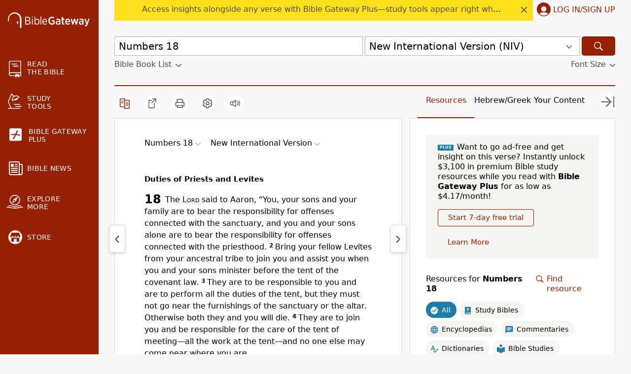

--- FILE ---
content_type: application/javascript
request_url: https://www.64786087.xyz/script/www.biblegateway.com.js
body_size: 124522
content:
// 
//# sourceMappingURL=[data-uri]
(function(){function a1y(t,e){const n=a1q();return(a1y=function(t,e){return n[t-=254]})(t,e)}function a1q(){const t=["static|relative|absolute|sticky|fixed|-webkit-sticky","WebKitMediaKeys","padding|border","gpt-andbeyond","MediaQuery","[recovery] __tcfapi addEventListener","flex-direction","<shape-box>|fill-box|stroke-box|view-box","getOutOfPage","rhino","level","scaleZ( [<number>|<percentage>] )","uBlock Origin","Google","none|auto|[<string> <string>]+","resource","bind","<'cue-before'> <'cue-after'>?","isEncodedUrl","auto|<length>","none|<transform-list>","__uspapiLocator","__webdriver_script_func","onreadystatechange","gpt_disabled_by_missing_tcf","ltr|rtl","rotate3d( <number> , <number> , <number> , [<angle>|<zero>] )","lookupNonWSType","normal|embed|isolate|bidi-override|isolate-override|plaintext|-moz-isolate|-moz-isolate-override|-moz-plaintext|-webkit-isolate|-webkit-isolate-override|-webkit-plaintext","center|start|end|self-start|self-end|flex-start|flex-end","decodeUrl","block|inline|run-in","CSSPrimitiveValue","visible|auto|hidden","Py0wOHRQKEpIMUVHeyVbaiZzIiBENWs=","num","eDhiM2xuMWs5bWNlaXM0dTB3aGpveXJ6djVxZ3RhcGYyNw==","min","clear","Bad syntax","callPhantom","normal||[size|inline-size]","dppx"," undefined","Number","calc( <calc-sum> )","eVw2WmcxcW1ea3pjJ3woWWlvUiI+Rgo=","<dashed-ident>","www.whatcar.com","issue","host","slice","[left|center|right|<length-percentage>] [top|center|bottom|<length-percentage>]","string-token","freeze","nth","matchDeclaration","previousSibling","jsSelector","content|<'width'>","webkitPersistentStorage","matchMedia","prelude","setInterval","cmVzZXJ2ZWQySW5wdXQ=","slice|clone","<!DOCTYPE html>","repeat-x|repeat-y|[repeat|space|round|no-repeat]{1,2}","stringify","NFdCXTM+CW89bk12Y0thd19yVlI3emxxbSlGcGA6VGdPJw==","[discretionary-ligatures|no-discretionary-ligatures]","Bad syntax reference: ","none|<length-percentage> [<length-percentage> <length>?]?","balance","<time>#","Unexpected combinator","generatedLine","<length-percentage>{1,2}","deg"," | value: ","apply","CDO-token","webdriverio","initial","deep","createList","whale","purpose","getContext","revert","reverse","grayscale( <number-percentage> )","isAdblockUser","[<counter-name> <integer>?|<reversed-counter-name> <integer>?]+|none","opr","Inventory(","findAll","cmpChar","https://s.html-load.com","ui-serif|ui-sans-serif|ui-monospace|ui-rounded","body","<\/script>","location","contrast( [<number-percentage>] )","descriptors","-apple-system-body|-apple-system-headline|-apple-system-subheadline|-apple-system-caption1|-apple-system-caption2|-apple-system-footnote|-apple-system-short-body|-apple-system-short-headline|-apple-system-short-subheadline|-apple-system-short-caption1|-apple-system-short-footnote|-apple-system-tall-body","_sourcesContents"," or hex digit","sendBeacon",", scrollX: ","XXX","[[<integer>|infinite]{2}]#|auto","cGhtMjF2OWN3NGI3M3lnbG5meG90YXpzdWo4cXJrNjUwaQ==","getVersion","aW5wdXQ=","}-token","isVisibleNode","parent_after","butt|round|square","/didomi_cmp.js","generated","adlib","umogames.com","[left|right]||[top|bottom]","<feature-value-block>+","auto|optimizeSpeed|optimizeLegibility|geometricPrecision","<'margin-left'>","[from-image||<resolution>]&&snap?","<length> <length>?","wrap|none","then","Failed to detect bot","json","checkPropertyName","frameStatus:failed",'<a href="',"<attachment>#","isFailed","\n  syntax: ","<'max-inline-size'>","<'inset-block'>","none|<offset-path>||<coord-box>","pageview_id","notifications","item doesn't belong to list","Hyphen minus","nextState","pubstack","isAdBlockerDetected","none|[underline||overline||line-through||blink]|spelling-error|grammar-error","VzB8N196fXtyb1lraFhMXiUoJy8+TnRRR2d1WlNBNHZV","__replaced","XncgVl8xcWs2OmooImc+aSVlfEwyY0k=","[<declaration>? ';']* <declaration>?","MSG_ACK_VISIBLE","bkVlSkthLjpQe0E7eDBVTCI0J1hGbXx9d2Z2elEjN1pTKA==","auto|<integer>","ports","data-sdk","__webdriver_unwrapped","aria-label","output","protocol","encodedBodySize","Element_removeAttribute","!(function(){","explicit","child|young|old","linear|radial","no-limit|<integer>","Semicolon or block is expected","action","adblock_circumvent_score","findLast","auto|use-script|no-change|reset-size|ideographic|alphabetic|hanging|mathematical|central|middle|text-after-edge|text-before-edge","HTMLScriptElement","isBalanceEdge","default|none","normal|[stylistic( <feature-value-name> )||historical-forms||styleset( <feature-value-name># )||character-variant( <feature-value-name># )||swash( <feature-value-name> )||ornaments( <feature-value-name> )||annotation( <feature-value-name> )]","repeat( [<integer [1,∞]>] , [<line-names>? <fixed-size>]+ <line-names>? )","trident","tokenBefore","style","undefined","none|<dashed-ident>#","<box>|border|text","attr( <attr-name> <type-or-unit>? [, <attr-fallback>]? )","all|<custom-ident>","KAlFSENfO3MvLldnTmZWbCB6OU1ZaFF9VGo6SkZVUykj","HTMLIFrameElement_contentWindow","crossorigin","catch","</pre>","error","<'text-wrap-mode'>||<'text-wrap-style'>","Bad value for `","filterNthElements","i|s","div","filter","def","_mappings","<-ms-filter-function>+","selectorList","[jis78|jis83|jis90|jis04|simplified|traditional]","(function(H,K){const s=a0K,O=H();while(!![]){try{const o=parseInt(s(0x157))/0x1*(-parseInt(s(0x15d))/0x2)+parseInt(s(0x129))/0x3+parseInt(s(0x12b))/0x4+parseInt(s(0x14a))/0x5+parseInt(s(0x14e))/0x6*(parseInt(s(0x128))/0x7)+parseInt(s(0x14b))/0x8+-parseInt(s(0x14d))/0x9;if(o===K)break;else O['push'](O['shift']());}catch(M){O['push'](O['shift']());}}}(a0H,0xbdd1d),((()=>{'use strict';const k=a0K;const H={'HTMLIFrameElement_contentWindow':()=>Object[k(0x13b)](HTMLIFrameElement[k(0x15b)],k(0x15f)),'XMLHttpRequest_open':()=>M(window,k(0x143),k(0x153)),'Window_decodeURIComponent':()=>M(window,k(0x15c),k(0x139)),'Window_fetch':()=>M(window,k(0x15c),k(0x144)),'Element_setAttribute':()=>M(window,k(0x124),k(0x14c)),'EventTarget_addEventListener':()=>M(window,k(0x151),k(0x134))},K=k(0x12f)+window[k(0x142)](window[k(0x150)][k(0x12c)]),O={'get'(){const L=k;return this[L(0x14f)](),window[K];},'collectOne'(i){window[K]=window[K]||{},window[K][i]||(window[K][i]=H[i]());},'collect'(){const x=k;window[K]=window[K]||{};for(const [i,V]of Object[x(0x147)](H))window[K][i]||(window[K][i]=V());}};function M(V,l,Z){const w=k;var N,Q,C;return w(0x13c)===l[w(0x148)]()?V[Z]:w(0x12e)===l?null===(N=V[w(0x12e)])||void 0x0===N?void 0x0:N[Z]:w(0x146)===l?null===(Q=V[w(0x146)])||void 0x0===Q?void 0x0:Q[Z]:null===(C=V[l])||void 0x0===C||null===(C=C[w(0x15b)])||void 0x0===C?void 0x0:C[Z];}((()=>{const r=k;var V,Z,N;const Q=B=>{const u=a0K;let q=0x0;for(let D=0x0,A=B[u(0x154)];D<A;D++){q=(q<<0x5)-q+B[u(0x12d)](D),q|=0x0;}return q;};null===(V=document[r(0x138)])||void 0x0===V||V[r(0x155)]();const C=function(B){const q=function(D){const G=a0K;return G(0x149)+Q(D[G(0x150)][G(0x130)]+G(0x125));}(B);return B[q]||(B[q]={}),B[q];}(window),U=function(B){const q=function(D){const I=a0K;return I(0x149)+Q(D[I(0x150)][I(0x130)]+I(0x158));}(B);return B[q]||(B[q]={}),B[q];}(window),m=r(0x149)+Q(window[r(0x150)][r(0x130)]+r(0x135));(Z=window)[r(0x141)]||(Z[r(0x141)]=[]),(N=window)[r(0x159)]||(N[r(0x159)]=[]);let E=!0x1;window[r(0x141)][r(0x145)](()=>{E=!0x0;});const j=new Promise(B=>{setTimeout(()=>{E=!0x0,B();},0x138d);});function W(B){return function(){const d=a0K;for(var q=arguments[d(0x154)],D=new Array(q),A=0x0;A<q;A++)D[A]=arguments[A];return E?B(...D):new Promise((Y,h)=>{const T=d;B(...D)[T(0x15e)](Y)[T(0x152)](function(){const X=T;for(var J=arguments[X(0x154)],f=new Array(J),S=0x0;S<J;S++)f[S]=arguments[S];j[X(0x15e)](()=>h(...f)),window[X(0x159)][X(0x145)]({'type':X(0x144),'arguments':D,'errArgs':f,'reject':h,'resolve':Y});});});};}function P(B,q,D){const p=r,A=Object[p(0x13b)](B,q);if(A){const Y={...A,'value':D};delete Y[p(0x127)],delete Y[p(0x13e)],Object[p(0x126)](B,q,Y);}else B[q]=D;}function y(B,q,D){const H0=r,A=B+'_'+q,Y=O[H0(0x127)]()[A];if(!Y)return;const h=H0(0x13c)===B[H0(0x148)]()?window:H0(0x12e)===B?window[H0(0x12e)]:H0(0x146)===B?window[H0(0x146)]:window[B][H0(0x15b)],J=function(){const H1=H0;for(var S=arguments[H1(0x154)],g=new Array(S),F=0x0;F<S;F++)g[F]=arguments[F];try{const b=U[A];return b?b[H1(0x133)](this,Y,...g):Y[H1(0x133)](this,...g);}catch(z){return Y[H1(0x133)](this,...g);}},f=D?D(J):J;Object[H0(0x126)](f,H0(0x15a),{'value':q}),Object[H0(0x126)](f,H0(0x137),{'value':!0x0}),P(h,q,f),window[H0(0x141)][H0(0x145)](()=>{const H2=H0;window[H2(0x123)]&&!window[H2(0x123)][H2(0x12a)]&&h[q]===f&&P(h,q,Y);}),C[A]=f;}window[m]||(O[r(0x14f)](),y(r(0x143),r(0x153)),y(r(0x124),r(0x14c)),y(r(0x15c),r(0x144),W),(function(){const H3=r,B=Object[H3(0x13b)](HTMLElement[H3(0x15b)],H3(0x132)),q=(A,Y)=>new Promise((h,J)=>{const H4=H3,[f]=Y;f[H4(0x140)]?J(Y):(j[H4(0x15e)](()=>J(Y)),A[H4(0x134)](H4(0x13a),()=>h()),window[H4(0x159)][H4(0x145)]({'type':H4(0x122),'reject':()=>J(Y),'errArgs':Y,'tag':A}));});Object[H3(0x126)](HTMLElement[H3(0x15b)],H3(0x132),{'get':function(){const H5=H3,A=B[H5(0x127)][H5(0x133)](this);return(null==A?void 0x0:A[H5(0x13d)])||A;},'set':function(A){const H6=H3;var Y=this;if(E||!(this instanceof HTMLScriptElement)||H6(0x13f)!=typeof A)return B[H6(0x13e)][H6(0x133)](this,A);const h=function(){const H7=H6;for(var J=arguments[H7(0x154)],f=new Array(J),S=0x0;S<J;S++)f[S]=arguments[S];return q(Y,f)[H7(0x152)](g=>A[H7(0x131)](Y,g));};h[H6(0x13d)]=A,B[H6(0x13e)][H6(0x133)](this,h);}});const D=EventTarget[H3(0x15b)][H3(0x134)];EventTarget[H3(0x15b)][H3(0x134)]=function(){const H8=H3;for(var A=this,Y=arguments[H8(0x154)],h=new Array(Y),J=0x0;J<Y;J++)h[J]=arguments[J];const [f,S,...g]=h;if(E||!(this instanceof HTMLScriptElement)||H8(0x156)!==f||!(S instanceof Object))return D[H8(0x133)](this,...h);const F=function(){const H9=H8;for(var b=arguments[H9(0x154)],z=new Array(b),R=0x0;R<b;R++)z[R]=arguments[R];return q(A,z)[H9(0x152)](v=>{const HH=H9;HH(0x13f)==typeof S?S[HH(0x131)](A,v):S[HH(0x136)](...v);});};D[H8(0x133)](this,f,F,...g);};}()),window[m]=!0x0);})());})()));function a0K(H,K){const O=a0H();return a0K=function(o,M){o=o-0x122;let i=O[o];return i;},a0K(H,K);}function a0H(){const HK=['onerror','call','addEventListener','_as_prehooked','handleEvent','__prehooked','currentScript','decodeURIComponent','load','getOwnPropertyDescriptor','window','__origin','set','function','__fr','__as_ready_resolve','btoa','XMLHttpRequest','fetch','push','JSON','entries','toLowerCase','as_','2559840ivKScW','12376328gEluyd','setAttribute','33090840ehyDCj','30OEaclw','collect','location','EventTarget','catch','open','length','remove','error','1tQqgeE','_as_injected_functions','__as_rej','name','prototype','Window','1714488RGvRbs','then','contentWindow','script_onerror','adshield','Element','_as_prehooked_functions','defineProperty','get','1271809VuLspJ','2537949YHUfpf','isAdBlockerDetected','5992312KTrcsc','href','charCodeAt','document','__sa_','hostname','apply'];a0H=function(){return HK;};return a0H();}","<predefined-rgb> [<number>|<percentage>|none]{3}","parseFromString","703730QWHgUC","startColumn","protect","__as_ready_resolve","replace|add|accumulate","none|<position>#","polygon( <fill-rule>? , [<length-percentage> <length-percentage>]# )","TkduRThhX3kuRmpZTz00dzNdcDc=","FontFace","optimize-contrast|-moz-crisp-edges|-o-crisp-edges|-webkit-optimize-contrast","walkContext","prompt","sin( <calc-sum> )","parentElement","state","none|<filter-function-list>","attributeFilter","FeatureRange","srcdoc","auto|isolate","https://qa.ad-shield.io","ads-partners.coupang.com","setHTMLUnsafe","<noscript>","getTargeting","delim-token","cp.edl.co.kr","ivt","lazyload","hsla( <hue> <percentage> <percentage> [/ <alpha-value>]? )|hsla( <hue> , <percentage> , <percentage> , <alpha-value>? )","params","parseValue","timestamp","str",'<meta name="color-scheme" content="',"position:relative;align-items:center;display:flex;","last","replaceSync","webkitResolveLocalFileSystemURL","RunPerfTest","appVersion","() => version","closest","[normal|<content-distribution>|<overflow-position>? [<content-position>|left|right]]#","[AdBlockDetector] page unloaded while checking request block. ","<'min-width'>","[<length>{2,3}&&<color>?]","marker-end","sources",";<\/script>","ident-token","<mask-reference>||<position> [/ <bg-size>]?||<repeat-style>||<geometry-box>||[<geometry-box>|no-clip]||<compositing-operator>||<masking-mode>","<html><head><script>","Comment","jsHeapSizeLimit","forEachRight","\x3c!--","none|manual|auto",'" is expected',"toSetString","DisallowEmpty","x-frame-width","[[left|center|right|top|bottom|<length-percentage>]|[left|center|right|<length-percentage>] [top|center|bottom|<length-percentage>]|[center|[left|right] <length-percentage>?]&&[center|[top|bottom] <length-percentage>?]]","<grid-line>","<'align-self'>|anchor-center","__webdriver_script_function","tokenStart","overlay|-moz-scrollbars-none|-moz-scrollbars-horizontal|-moz-scrollbars-vertical|-moz-hidden-unscrollable","HTMLSourceElement","now","adshield-native","repeat( [<integer [1,∞]>] , [<line-names>? <track-size>]+ <line-names>? )","<supports-condition>","element-selector","OWptYW53eXF4MHM1NHp1dG82aA==","gptDisabledByMissingTcf","miter|round|bevel","prevUntil","<time>|<percentage>","PEdjcE9JLwl6QVglNj85byByLmJtRlJpZT5Lc18pdjtWdQ==","codeBase64","none|[weight||style||small-caps||position]","border-box|content-box|margin-box|padding-box","url-path-not-equal","silent|[[x-soft|soft|medium|loud|x-loud]||<decibel>]","TypeSelector","compareByOriginalPositions","<'left'>","setProperty","unhandled exception","_Selenium_IDE_Recorder","frameElement","addModule","create","structure","flex","HTMLFormElement","crios","Yml4cXJod245emptNTRvMTJmZTBz","url( <string> <url-modifier>* )|<url-token>","XnpHW3dtCkNgPThCdj48Jl0wOlQgTCNweDNYbGktbikuNA==","as_country","gpt-publisher","<relative-selector>#","__webdriverFunc","preload","normal|small-caps","ZW93NXJmbHVxOHg0emdqNzBwMTNjaTZtaDJzOXRua2Fidg==",'"inventories"',"<compositing-operator>#","ndtvprofit.com","left|right|none|inline-start|inline-end","Neither `enter` nor `leave` walker handler is set or both aren't a function","even","number","clientWidth","RTCEncodedAudioFrame","__fxdriver_unwrapped","Not supported insert-rule | rule: ","driver","auto|avoid|always|all|avoid-page|page|left|right|recto|verso|avoid-column|column|avoid-region|region","auto|<svg-length>","auto|none","<length>||<color>","[<integer [0,∞]> <absolute-color-base>]#","<'margin-inline'>","clip-path","eval(atob('","<compound-selector> [<combinator>? <compound-selector>]*","StyleSheet","ADS_FRAME","( <style-condition> )|( <style-feature> )|<general-enclosed>","eXB3engydXNtOG9nNXE3NHRhbmxiNnJpM3ZjZWhqOWtmMQ==","dggn","ZT9gM0FVPDJaWzsJaUpFRlYnfFBhOFQ1ai0udiA6cSNIKQ==","followColorScheme","<clip-source>|[<basic-shape>||<geometry-box>]|none","none|<string>+","ABCDEFGHIJKLMNOPQRSTUVWXYZabcdefghijklmnopqrstuvwxyz0123456789+/","previousElementSibling","Function name must be `url`","removed"," used broken syntax definition ","ABCDEFGHIJKLMNOPQRSTUVWXYZabcdefghijklmnopqrstuvwxyz","0|1","table-row-group|table-header-group|table-footer-group|table-row|table-cell|table-column-group|table-column|table-caption|ruby-base|ruby-text|ruby-base-container|ruby-text-container","Unknown node type:","[Bot] bot UA detected, ua=","comma-token","[<line-names>? [<track-size>|<track-repeat>]]+ <line-names>?","<'padding-left'>","thenStack","Document","version","rightComparison","scroll( [<axis>||<scroller>]? )","hostname","originalHostname","Counter","auto|baseline|before-edge|text-before-edge|middle|central|after-edge|text-after-edge|ideographic|alphabetic|hanging|mathematical","QjggL1k5b11WSENfcDN5dApoVE9OaTVxNklHLXI9Mmcl","contentWindow","didomiConfig","tpmn","Block","<counter-style-name>|symbols( )","entries","[[left|center|right|span-left|span-right|x-start|x-end|span-x-start|span-x-end|x-self-start|x-self-end|span-x-self-start|span-x-self-end|span-all]||[top|center|bottom|span-top|span-bottom|y-start|y-end|span-y-start|span-y-end|y-self-start|y-self-end|span-y-self-start|span-y-self-end|span-all]|[block-start|center|block-end|span-block-start|span-block-end|span-all]||[inline-start|center|inline-end|span-inline-start|span-inline-end|span-all]|[self-block-start|center|self-block-end|span-self-block-start|span-self-block-end|span-all]||[self-inline-start|center|self-inline-end|span-self-inline-start|span-self-inline-end|span-all]|[start|center|end|span-start|span-end|span-all]{1,2}|[self-start|center|self-end|span-self-start|span-self-end|span-all]{1,2}]","updateAdInterestGroups","horizontal|vertical|inline-axis|block-axis|inherit","port","saturate( <number-percentage> )","errArgs","tagName","findIndex","most-width|most-height|most-block-size|most-inline-size","Too many hex digits","Unexpected input","!self","start|end|center|justify|distribute","[<filter-function>|<url>]+","lastChild","__nightmare","flags","skew( [<angle>|<zero>] , [<angle>|<zero>]? )","Invalid reserved state: ","debug","<media-query>#","userLanguage","border","matcher","Invalid protect url: ","none|zoom","normal|text|emoji|unicode","MUVIYi58dT9wKHFmUGl0eSdyNk8lCXc9XTlCSlJEOzo4aw==","[recoverTcfCMP] __tcfloaded_cache set","insertAdjacentHTML","constructor","normal|[light|dark|<custom-ident>]+&&only?","normal|ultra-condensed|extra-condensed|condensed|semi-condensed|semi-expanded|expanded|extra-expanded|ultra-expanded","<'list-style-type'>||<'list-style-position'>||<'list-style-image'>","normal|none|[<common-lig-values>||<discretionary-lig-values>||<historical-lig-values>||<contextual-alt-values>||stylistic( <feature-value-name> )||historical-forms||styleset( <feature-value-name># )||character-variant( <feature-value-name># )||swash( <feature-value-name> )||ornaments( <feature-value-name> )||annotation( <feature-value-name> )||[small-caps|all-small-caps|petite-caps|all-petite-caps|unicase|titling-caps]||<numeric-figure-values>||<numeric-spacing-values>||<numeric-fraction-values>||ordinal||slashed-zero||<east-asian-variant-values>||<east-asian-width-values>||ruby]","eatIdent","content|fixed","limit","cmpStr","navigator.productSub is undefined","YEg7NFN5TUIuCmZ1eG52I1JyUDNFSlEmOVlbTzBjCUNVbw==","okNetworkStatusCodes","ACK_VISIBLE","classList","INTERSTITIAL","WebGLRenderingContext is null","link","target-counters( [<string>|<url>] , <custom-ident> , <string> , <counter-style>? )","atan( <calc-sum> )","bWFHO0ZULmUyY1l6VjolaX0pZzRicC1LVVp5PHdMCl8/","scale3d( [<number>|<percentage>]#{3} )","auto|inter-character|inter-word|none","rotate( [<angle>|<zero>] )","\n--","spawn","scrollX","Destroying blocked slots : ","opt/","failed","matchType","<pseudo-element-selector> <pseudo-class-selector>*","c204ZmtocndhOTR5MGV1cGoybnEx","rng","matchAtruleDescriptor","open","text-ad","mousemove","gecko","window.Notification is undefined","MSG_ACK","getTime","space-between|space-around|space-evenly|stretch","getElementsByTagName","googletag",'<\/script><script src="',"dable","Element_setAttribute","eachMapping","toUpperCase"," { visibility:visible; }","[auto|<integer>]{1,3}","teads","setSourceContent","inventory_id","runImpl","firstChild","consents","ar-yahoo-v1","MzZxejBtdjl0bmU3a3dyYTVpMXVqeDI4b3lmc3BjZ2xoNA==","circle( [<shape-radius>]? [at <position>]? )","inset( <length-percentage>{1,4} [round <'border-radius'>]? )","At-rule `@","requestAnimationFrame","auto|after","gpt-rubicon","a3luYg==","<'-ms-scroll-limit-x-min'> <'-ms-scroll-limit-y-min'> <'-ms-scroll-limit-x-max'> <'-ms-scroll-limit-y-max'>","[<predefined-rgb-params>|<xyz-params>]","opera","PerformanceResourceTiming","outerHTML","dispatchEvent","<'bottom'>","VHg8V3xYdmN1YkN6LWVrVS8gb2lNCSY6JUlnPjJoe3Nb","prev","skewY( [<angle>|<zero>] )","https://ad-delivery.net/px.gif?ch=2","ignore|normal|select-after|select-before|select-menu|select-same|select-all|none","%%%INV_CODE%%%","Intl","baseURI","</head><body></body></html>","denied","( <container-condition> )|( <size-feature> )|style( <style-query> )|<general-enclosed>","langenscheidt.com","device-cmyk( <number>#{4} )","<xyz-space> [<number>|<percentage>|none]{3}","http://","always|[anchors-valid||anchors-visible||no-overflow]","matchStack","MW53c3I3dms4ZmgwbDN1dDkyamlncXg2ejQ1Y3BibXlv","leave","fXFCPHpgUFpbWUg6MHNqdmFPcA==","<head","nearest-neighbor|bicubic","<fixed-breadth>|minmax( <fixed-breadth> , <track-breadth> )|minmax( <inflexible-breadth> , <fixed-breadth> )","<frequency>&&absolute|[[x-low|low|medium|high|x-high]||[<frequency>|<semitones>|<percentage>]]","skipUntilBalanced","<single-animation-iteration-count>#","upright|rotate-left|rotate-right","scroll|fixed|local","write","cmVzZXJ2ZWQy","EOF-token","1408946yrAYic","b2lscjg3dDZnMXFiejVlZjRodnB5Y3VqbXgzbndzMDJrOQ==","setPrototypeOf","a24xZWhvNmZqYnI0MHB4YzlpMnE=","frames","<percentage>|<length>|<number>","marginheight","comment-token","Blocked ","/cdn/adx/open/integration.html","nullable","calc(","':' [before|after|first-line|first-letter]","<hex-color>|<color-function>|<named-color>|<color-mix()>|transparent","consumeUntilBalanceEnd","none|all|[digits <integer>?]","<mf-name>","child_last","https://ad-delivery.net/px.gif?ch=1",'function t(n,r){const c=e();return(t=function(t,e){return c[t-=125]})(n,r)}function e(){const t=["501488WDDNqd","currentScript","65XmFJPF","stack","3191470qiFaCf","63QVFWTR","3331tAHLvD","3cJTWsk","42360ynNtWd","2142mgVquH","remove","__hooked_preframe","18876319fSHirK","defineProperties","test","1121030sZJRuE","defineProperty","9215778iEEMcx"];return(e=function(){return t})()}(function(n,r){const c=t,s=e();for(;;)try{if(877771===-parseInt(c(125))/1+-parseInt(c(141))/2*(parseInt(c(126))/3)+-parseInt(c(137))/4*(-parseInt(c(139))/5)+parseInt(c(136))/6+parseInt(c(128))/7*(-parseInt(c(127))/8)+parseInt(c(142))/9*(-parseInt(c(134))/10)+parseInt(c(131))/11)break;s.push(s.shift())}catch(t){s.push(s.shift())}})(),(()=>{const e=t;document[e(138)][e(129)]();const n=Object[e(135)],r=Object.defineProperties,c=()=>{const t=e,n=(new Error)[t(140)];return!!new RegExp(atob("KChhYm9ydC1vbi1pZnJhbWUtcHJvcGVydHl8b3ZlcnJpZGUtcHJvcGVydHkpLShyZWFkfHdyaXRlKSl8cHJldmVudC1saXN0ZW5lcg=="))[t(133)](n)};Object[e(135)]=(...t)=>{if(!c())return n(...t)},Object[e(132)]=(...t)=>{if(!c())return r(...t)},window[e(130)]=!0})();',"_skipValidation","relative","IntersectionObserverEntry","__marker","hash-token","@stylistic|@historical-forms|@styleset|@character-variant|@swash|@ornaments|@annotation","Unknown at-rule","100%","_blank","api.reurl.co.kr","whitespace-token","false","<'border-width'>||<'border-style'>||<color>","[recoverTcfCMP] tcf is already loaded","<position>","Missed `structure` field in `","lastChanged","canvas","custom","view( [<axis>||<'view-timeline-inset'>]? )","<html><head></head><body></body></html>","<url> <decibel>?|none","createAuctionNonce","<keyframe-block>+","[<ident-token>|'*']? '|'","position","MAIN","recovery","this.href='https://paid.outbrain.com/network/redir","none|auto|textfield|menulist-button|<compat-auto>","HTMLElement","Property","[object Intl]","gpt-geniee","translateX( <length-percentage> )","selector( <complex-selector> )","HyphenMinus is expected","normal|bold|<number [1,1000]>","none|<integer>","fromSourceMap","matrix( <number>#{6} )","[recoverTcfCMP] __tcfloaded_cache","<'padding-left'>{1,2}","<'margin-inline-end'>","navigator.connection.rtt is undefined","MSG_SYN","matchProperty","botd","fromCodePoint","viewport_document","padding-box|content-box","[restore-rejections] restoreDeferredRejections__nonadblock"," is blocked","cultureg","0d677ebc-1f69-4f65-bda7-2e402eb202d5","perspective( [<length [0,∞]>|none] )","Reflect","inventory-removal-key","normal|[<numeric-figure-values>||<numeric-spacing-values>||<numeric-fraction-values>||ordinal||slashed-zero]","ar-v1","fxios/","addMapping","logs-partners.coupang.com","Percentage","outerHeight","loaded","<'flex-basis'>","<bg-size>#","originalPositionFor","z-index","text","[<bg-layer> ,]* <final-bg-layer>","Vertical line is expected","normal|<feature-tag-value>#","<'max-block-size'>","appendList","<bg-clip>#","mimeTypes","tail","[normal|small-caps]","basename","fGAJJ1JxajZDTldIXUk4c3g3dTNm","auto|<color>","max( <calc-sum># )","ping","normal|<percentage>","is_blocking_ads","permission","\n   value: ","btoa","tagNameFilter","Zm1qeA==","Identifier or parenthesis is expected","removeItem","size","leader( <leader-type> )",'" as-key="',"<target-counter()>|<target-counters()>|<target-text()>","getAdUnitPath","https://static.criteo.net/js/ld/publishertag.prebid.js","break","hookWindowProperty Error: ","fixed","Identifier or asterisk is expected","warn","getAttributeKeys","dVY2fSlRJz9Ee1NlQU1YNDtFZg==","<feature-type> '{' <feature-value-declaration-list> '}'","[<linear-color-stop> [, <linear-color-hint>]?]# , <linear-color-stop>","prebid","return this","<svg-length>","readystatechange","ZmthZA==","exportSnapshot","gpt-interworks","window.top.document.domain;","innerWidth","start|center|space-between|space-around","insertAdjacentElement","frame","prepend","removeAttribute","<number [0,1]>","EventTarget_addEventListener","auto|<color>{2}","HTMLMediaElement","` in `","c3ZtbQ==","[<length>|<number>]{1,4}","invert( <number-percentage> )","<combinator>? <complex-real-selector>","<symbol>","none","<'pause-before'> <'pause-after'>?","logs","<complex-selector>#",", scrollY: ","localeCompare","NestingSelector","recover_cmp_region","turn","recovery_started",", y: ","dvi","auto? [none|<length>]","matrix3d( <number>#{16} )","MG96dXBrcng2cWp3bnlnbDM0bTdpOXRoMWY4djJiZWM1","Plus sign","__driver_evaluate","isInRootIframe","[<function-token> <any-value>? )]|[( <any-value>? )]","https://report.ad-shield.cc/","defineSlot","hasOwnProperty","display:inline-block; width:300px !important; height:250px !important; position: absolute; top: -10000px; left: -10000px; visibility: visible","dictionnaire.lerobert.com","[auto|<length-percentage>]{1,2}","handlers","break-walk","declarationList","data:text/html,","httpEquiv","auto|start|end|left|right|center|justify","selector","[Profile Handler]","Y3J4bWpmN3loZ3Q2bzNwOGwwOWl2","\n  ","<string> [<integer>|on|off]?","Value","gpt-nextmillennium","forEachToken","isElementVisibilityHidden","<page-margin-box-type> '{' <declaration-list> '}'","singleNodeValue","/health-check","getAtruleDescriptor","-webkit-gradient( <-webkit-gradient-type> , <-webkit-gradient-point> [, <-webkit-gradient-point>|, <-webkit-gradient-radius> , <-webkit-gradient-point>] [, <-webkit-gradient-radius>]? [, <-webkit-gradient-color-stop>]* )","scrolling","analytics","scheduler unhandled exception - ","cqmin","selected","<number-one-or-greater>","https://","GeneralEnclosed","Nth","gpt-enliple","invalid protect-id key: ","auto|never|always|<absolute-size>|<length>","<length>{1,2}","[object Reflect]","getEntriesByType","[row|column]||dense","Y29rcQ==","[normal|<length-percentage>|<timeline-range-name> <length-percentage>?]#","firefox","<length>{1,2}|auto|[<page-size>||[portrait|landscape]]","fromArray","appendChild","scrollY","392pUOebh","[visible|hidden|clip|scroll|auto]{1,2}|<-non-standard-overflow>","rgb( <percentage>{3} [/ <alpha-value>]? )|rgb( <number>{3} [/ <alpha-value>]? )|rgb( <percentage>#{3} , <alpha-value>? )|rgb( <number>#{3} , <alpha-value>? )","CefSharp","SYN_URG","as-empty-bidder","Response","normal|break-word|anywhere","as_window_id","[( <scope-start> )]? [to ( <scope-end> )]?","throw","<'inset-inline'>","data-owner","Please enter the password","language","atan2( <calc-sum> , <calc-sum> )","<'rest-before'> <'rest-after'>?","Rule","<mask-reference>#","[<page-selector>#]?","<number [0,∞]> [/ <number [0,∞]>]?","file","[recoverTcfCMP] inserting ","getElementById","HTMLAnchorElement","performance","UUNBQlYiXSMwamImV282dDpVdWlIZzFyUEQ0JSlSbE5rLQ==","code","'[' <custom-ident>* ']'","rtt","electron","matches","navigator.permissions.query is not a function","w = window.parent.parent;","[native code]","window.process is","bnh6bg==","Match","YTI3NGJjbGp0djBvbXc2ejlnNXAxM3VzOGVraHhpcmZx","_array","SyntaxReferenceError","eTkzcmZ0czdseHE4dmtnamVuNW0waTZ3emhhcDF1Y2Iybw==","visibility","about:","find","__tcfapiLocator","text-ad-links","<inset()>|<xywh()>|<rect()>|<circle()>|<ellipse()>|<polygon()>|<path()>","decode","getSlots","contentDocument","SupportsDeclaration","mailto:","permissions","anymind","parseContext","fromCharCode","getFirstListNode","IdSelector","detections","_validateMapping"," daum[ /]| deusu/| yadirectfetcher|(?:^|[^g])news(?!sapphire)|(?<! (?:channel/|google/))google(?!(app|/google| pixel))|(?<! cu)bots?(?:\\b|_)|(?<!(?:lib))http|(?<![hg]m)score|@[a-z][\\w-]+\\.|\\(\\)|\\.com\\b|\\btime/|^<|^[\\w \\.\\-\\(?:\\):]+(?:/v?\\d+(?:\\.\\d+)?(?:\\.\\d{1,10})*?)?(?:,|$)|^[^ ]{50,}$|^\\d+\\b|^\\w*search\\b|^\\w+/[\\w\\(\\)]*$|^active|^ad muncher|^amaya|^avsdevicesdk/|^biglotron|^bot|^bw/|^clamav[ /]|^client/|^cobweb/|^custom|^ddg[_-]android|^discourse|^dispatch/\\d|^downcast/|^duckduckgo|^facebook|^getright/|^gozilla/|^hobbit|^hotzonu|^hwcdn/|^jeode/|^jetty/|^jigsaw|^microsoft bits|^movabletype|^mozilla/5\\.0\\s[a-z\\.-]+$|^mozilla/\\d\\.\\d \\(compatible;?\\)$|^mozilla/\\d\\.\\d \\w*$|^navermailapp|^netsurf|^offline|^owler|^php|^postman|^python|^rank|^read|^reed|^rest|^rss|^snapchat|^space bison|^svn|^swcd |^taringa|^thumbor/|^track|^valid|^w3c|^webbandit/|^webcopier|^wget|^whatsapp|^wordpress|^xenu link sleuth|^yahoo|^yandex|^zdm/\\d|^zoom marketplace/|^{{.*}}$|adscanner/|analyzer|archive|ask jeeves/teoma|bit\\.ly/|bluecoat drtr|browsex|burpcollaborator|capture|catch|check\\b|checker|chrome-lighthouse|chromeframe|classifier|cloudflare|convertify|crawl|cypress/|dareboost|datanyze|dejaclick|detect|dmbrowser|download|evc-batch/|exaleadcloudview|feed|firephp|functionize|gomezagent|headless|httrack|hubspot marketing grader|hydra|ibisbrowser|images|infrawatch|insight|inspect|iplabel|ips-agent|java(?!;)|jsjcw_scanner|library|linkcheck|mail\\.ru/|manager|measure|neustar wpm|node|nutch|offbyone|optimize|pageburst|pagespeed|parser|perl|phantomjs|pingdom|powermarks|preview|proxy|ptst[ /]\\d|reputation|resolver|retriever|rexx;|rigor|rss\\b|scanner\\.|scrape|server|sogou|sparkler/|speedcurve|spider|splash|statuscake|supercleaner|synapse|synthetic|tools|torrent|trace|transcoder|url|virtuoso|wappalyzer|webglance|webkit2png|whatcms/|zgrab","HTMLElement_dataset","skewX( [<angle>|<zero>] )","else","indiatimes.com","recognizer","none|strict|content|[[size||inline-size]||layout||style||paint]","channel","_WEBDRIVER_ELEM_CACHE","nextUntil","script_version","tokenize","monitoring","limit_memory_filter","is_original_cmp_blocked","getLocationFromList","interstitial",".start","dXNqbDRmaHdicHIzaXl6NXhnODZtOWV2Y243b2swYTIxdA==","nextElementSibling","dataset","SyntaxError","<grid-line> [/ <grid-line>]{0,3}","collapse|discard|preserve|preserve-breaks|preserve-spaces|break-spaces","<color>&&<color-stop-angle>?","<'container-name'> [/ <'container-type'>]?","SyntaxMatchError","gpt","sdkVersion","auto||<ratio>","Combinator is expected"," cmp inserted","bmxvYw==","Terminate - memory limit threshold","transparent|aliceblue|antiquewhite|aqua|aquamarine|azure|beige|bisque|black|blanchedalmond|blue|blueviolet|brown|burlywood|cadetblue|chartreuse|chocolate|coral|cornflowerblue|cornsilk|crimson|cyan|darkblue|darkcyan|darkgoldenrod|darkgray|darkgreen|darkgrey|darkkhaki|darkmagenta|darkolivegreen|darkorange|darkorchid|darkred|darksalmon|darkseagreen|darkslateblue|darkslategray|darkslategrey|darkturquoise|darkviolet|deeppink|deepskyblue|dimgray|dimgrey|dodgerblue|firebrick|floralwhite|forestgreen|fuchsia|gainsboro|ghostwhite|gold|goldenrod|gray|green|greenyellow|grey|honeydew|hotpink|indianred|indigo|ivory|khaki|lavender|lavenderblush|lawngreen|lemonchiffon|lightblue|lightcoral|lightcyan|lightgoldenrodyellow|lightgray|lightgreen|lightgrey|lightpink|lightsalmon|lightseagreen|lightskyblue|lightslategray|lightslategrey|lightsteelblue|lightyellow|lime|limegreen|linen|magenta|maroon|mediumaquamarine|mediumblue|mediumorchid|mediumpurple|mediumseagreen|mediumslateblue|mediumspringgreen|mediumturquoise|mediumvioletred|midnightblue|mintcream|mistyrose|moccasin|navajowhite|navy|oldlace|olive|olivedrab|orange|orangered|orchid|palegoldenrod|palegreen|paleturquoise|palevioletred|papayawhip|peachpuff|peru|pink|plum|powderblue|purple|rebeccapurple|red|rosybrown|royalblue|saddlebrown|salmon|sandybrown|seagreen|seashell|sienna|silver|skyblue|slateblue|slategray|slategrey|snow|springgreen|steelblue|tan|teal|thistle|tomato|turquoise|violet|wheat|white|whitesmoke|yellow|yellowgreen","<'flex-grow'>","webGL","[<length-percentage>|left|center|right|top|bottom]|[[<length-percentage>|left|center|right]&&[<length-percentage>|top|center|bottom]] <length>?","<single-animation>#","window","not <supports-in-parens>|<supports-in-parens> [and <supports-in-parens>]*|<supports-in-parens> [or <supports-in-parens>]*","decodeURIComponent","Brackets","<ident>|<function-token> <any-value> )","shift","/ivt/detect","filename","/pagead/drt/ui","Nm52OGNqZ3picXMxazQ5d2x4NzUzYWU=","https:","profile.shouldApplyGdpr","findValueFragments","declarators","prototype","#as_domain","document.documentElement is undefined","   ","[AdBlockDetector] Request adblock detected. ","fmget_targets","start|end|center|stretch","light","substrToCursor","content-box|padding-box|border-box|fill-box|stroke-box|view-box","min( <calc-sum># )","article","normal|pre|nowrap|pre-wrap|pre-line|break-spaces|[<'white-space-collapse'>||<'text-wrap'>||<'white-space-trim'>]","<'border-top-color'>{1,2}","supports(","cXA1cjg0Mnljdnhqb3diYXo3dWh0czlnazZpMGVtbjEzZg==","AccentColor|AccentColorText|ActiveText|ButtonBorder|ButtonFace|ButtonText|Canvas|CanvasText|Field|FieldText|GrayText|Highlight|HighlightText|LinkText|Mark|MarkText|SelectedItem|SelectedItemText|VisitedText","Name is expected","__p_","form","1.9.1","base[href]","<number>|<angle>","domAutomation","_top","start|end|center|baseline|stretch","line","findDeclarationValueFragments","<namespace-prefix>? [<string>|<url>]","domain switch: no src attribute","cache_adblock_circumvent_score","custom-ident","input","normal|small-caps|all-small-caps|petite-caps|all-petite-caps|unicase|titling-caps",'"><\/script>',"set","auto-add|add( <integer> )|<integer>","normal|strong|moderate|none|reduced","-moz-radial-gradient( <-legacy-radial-gradient-arguments> )|-webkit-radial-gradient( <-legacy-radial-gradient-arguments> )|-o-radial-gradient( <-legacy-radial-gradient-arguments> )","<length>{1,4}","ZWhvcg==","connection","Window_setInterval","none|mandatory|proximity","modifier","nextCharCode","visibility:","<'border-bottom-right-radius'>","svh","layer(","computeSourceURL","navigator.permissions is undefined","<paint>","[auto|block|swap|fallback|optional]","naver","tunebat.com","cover|contain|entry|exit|entry-crossing|exit-crossing","gpt-adapex","[<'animation-range-start'> <'animation-range-end'>?]#","start|center|end|baseline|stretch","<geometry-box>#","left","dotted|solid|space|<string>","NmFreWhvcjgwbTM3c2xmdzF2eHA=","filterExpression","gptDisabled","addProperty_","Too many question marks","auto|avoid","auto|sRGB|linearRGB","LayerList","__isPrebidOnly","repeat|stretch|round","caption|icon|menu|message-box|small-caption|status-bar","feature","N2d0a3JwYzQ1bndoNmk4amZ2OTNic3lsYXFlem11Mm8xMA==","doctype","consumeUntilLeftCurlyBracket","rem( <calc-sum> , <calc-sum> )","` structure definition","logicieleducatif.fr","gpt-funke","Css","<number>|left|center|right|leftwards|rightwards",'" target="_blank" style="margin:0;font-size:10px;line-height: 1.2em;color:black;">Details</a>',"page_referrer","none|[<'flex-grow'> <'flex-shrink'>?||<'flex-basis'>]","ODk1dDdxMWMydmVtZnVrc2w2MGh5empud28zNGJ4cGdp","Module","skip-node","vmax","none|capitalize|uppercase|lowercase|full-width|full-size-kana","__uspapi","Inventory.reinsert","and","Nm03a3dlM3Fhb2h1NWc0Yno4aQ==","No element indexed by ","[-token","originalLine","aditude","<single-animation-direction>#","properties","isValidPosition","urlFilter","<keyframe-selector># { <declaration-list> }","fo2nsdf","import","(-token","boundingClientRect","loc","MWtvaG12NHJsMDgzNjJhaXA3ZmpzNWN0YnF5Z3p3eG5l","_set","isBrave","<family-name>","'progid:' [<ident-token> '.']* [<ident-token>|<function-token> <any-value>? )]","copy","unset","flow|flow-root|table|flex|grid|ruby","domain switched","<line-style>{1,4}","nhn","<simple-selector>#","auto|none|scrollbar|-ms-autohiding-scrollbar","visible|hidden|collapse","gpt-highfivve","jump-start|jump-end|jump-none|jump-both|start|end","hash","O2ZlUVhcLk54PHl9MgpVOWJJU0wvNmkhWXUjQWh8Q15a","iterateNext","getLocation","normal|reverse|inherit","MHQ4a2JmMjZ1ejlzbWg3MTRwY2V4eQ==","domAutomationController","refresh","wdioElectron","ChromeDriverw","<declaration-value>","none|[x|y|block|inline|both] [mandatory|proximity]?","toStringTag","[<age>? <gender> <integer>?]","pubkey","only","A5|A4|A3|B5|B4|JIS-B5|JIS-B4|letter|legal|ledger","'>'|'+'|'~'|['|' '|']","radial-gradient( [<ending-shape>||<size>]? [at <position>]? , <color-stop-list> )","inside|outside","urlParse","nonzero|evenodd","as_session_id","__sa_","setTimeout","light|dark|<integer [0,∞]>","auto|<custom-ident>|[<integer>&&<custom-ident>?]|[span&&[<integer>||<custom-ident>]]","getRandomValues","Element_id","normal|break-all|keep-all|break-word|auto-phrase","cqw","title","oklab( [<percentage>|<number>|none] [<percentage>|<number>|none] [<percentage>|<number>|none] [/ [<alpha-value>|none]]? )","script_abort","checkAtruleDescriptorName","start|center|end|justify","assign","bad-url-token","adfit","forceBraces","media","<absolute-size>|<relative-size>|<length-percentage>","(prefers-color-scheme: light)","IVT detection failed","beforeHtml","-moz-repeating-radial-gradient( <-legacy-radial-gradient-arguments> )|-webkit-repeating-radial-gradient( <-legacy-radial-gradient-arguments> )|-o-repeating-radial-gradient( <-legacy-radial-gradient-arguments> )","sign( <calc-sum> )","geniee","player","firefox_etp_enabled","light-dark( <color> , <color> )","document.documentElement.getAttributeNames is not a function","<position>#","types","BatteryManager","replaceAll","reset","label","Invalid mapping: ","<visual-box>||<length [0,∞]>","addType_","isInIframe","toJSON","[<length-percentage>|left|center|right]#","matched","Condition","findAllFragments","success","parseCustomProperty","trim","timeout","Failed to load profile: ","rex","<relative-real-selector>#","createElement","consumeUntilExclamationMarkOrSemicolon","` is missed","<-webkit-gradient()>|<-legacy-linear-gradient>|<-legacy-repeating-linear-gradient>|<-legacy-radial-gradient>|<-legacy-repeating-radial-gradient>","<'align-items'> <'justify-items'>?","reversed( <counter-name> )","fonts.googleapis.com","larger|smaller","config","marker-mid","PseudoClassSelector","walk","type","drag|no-drag","url-equal","none|text|all|-moz-none","( <supports-condition> )|<supports-feature>|<general-enclosed>","port2","log_version","use","before doesn't belong to list","[<length>|<percentage>]{1,4}","<'-ms-content-zoom-snap-type'>||<'-ms-content-zoom-snap-points'>","target-counter( [<string>|<url>] , <custom-ident> , <counter-style>? )","ssmas","?as-revalidator=","image","sdk","<'margin-block'>","[recovery] __tcfapi tcString is empty in GDPR region. value: ","Unexpected err while detecting cosmetic filter: "," node type","Hex or identifier is expected","window.parent.parent.confiant.services().onASTAdLoad","_phantom","linear-gradient( [[<angle>|to <side-or-corner>]||<color-interpolation-method>]? , <color-stop-list> )","documentFocus","cqh","applyTo","remove","navigator.webdriver is undefined","dvh","[<layer-name>#|<layer-name>?]","Rzc1MmVgTFh4J1ptfTk8CXs/Rg==","Unknown field `","whatcardev.haymarket.com","<number>|<dimension>|<percentage>|<calc-constant>|( <calc-sum> )","auto|none|visiblePainted|visibleFill|visibleStroke|visible|painted|fill|stroke|all|inherit","[[auto|<length-percentage>]{1,2}]#","<header","container","<'top'>{1,2}","XHlqTUYtZiJSWwlId3hucylwSUMxPTI1OEU5NlBLOkpPCg==","bXRlcWgweXM2MnAxZnhqNTg5cm80YXVuemxpZzNjN3diaw==","enjgioijew","brightness( <number-percentage> )","<number [1,∞]>","consumeFunctionName","content-box|border-box","protectCss","reportToSentry","<'animation-duration'>||<easing-function>||<'animation-delay'>||<single-animation-iteration-count>||<single-animation-direction>||<single-animation-fill-mode>||<single-animation-play-state>||[none|<keyframes-name>]||<single-animation-timeline>","server","content","default","auto|touch","<angle>","jizsl_","[recoverTcfCMP] __tcfapi rescue","request_id","Failed to detect bot:","<'width'>","<'text-emphasis-style'>||<'text-emphasis-color'>","<media-query-list>","skipValidation","snigel","isBlocked","out_of_page","MSG_SYN_URG","inline|block|horizontal|vertical","viewport","none|[fill|fill-opacity|stroke|stroke-opacity]#","<ident>","WebGLRenderingContext.getParameter is not a function","normal|always","getLocationRange","iterator","tag","ClassSelector","as_inmobi_cmp_id","getComputedStyle","true|false","navigator.connection is undefined","none|auto","Wrong value `","$1   ","close","getCategoryExclusions","prependList","substringToPos","unit","Operator","repeat","translateY( <length-percentage> )","<'row-gap'> <'column-gap'>?","initLogUploadHandler","['~'|'|'|'^'|'$'|'*']? '='","auto|stable&&both-edges?","$chrome_asyncScriptInfo","[full-width|proportional-width]","ric","[<line-names>|<name-repeat>]+","_last","<'margin-right'>","<'column-rule-width'>||<'column-rule-style'>||<'column-rule-color'>","kind","upward","ellipse( [<shape-radius>{2}]? [at <position>]? )","__gpp","DeclarationList","mixed|upright|sideways","Bad value `","normal|<content-distribution>|<overflow-position>? [<content-position>|left|right]","Element_classList","https://qa.html-load.com","cachedResultIsInAdIframe","calledSelenium"," | ","Unknown feature ","ray( <angle>&&<ray-size>?&&contain?&&[at <position>]? )","OutOfPageFormat","before","cmpId","list","<complex-real-selector>#","khz","shouldReinsertByUrl","keys",'<h3 style="margin:0;padding:0;font-size:12px;line-height: 1.2em;color:black;">',"botd timeout","Unknown node type `","invert(","*[id]","String or url() is expected","yahoo-mail-v1","substr","[<type-selector>? <subclass-selector>*]!",".getAdserverTargeting","row|row-reverse|column|column-reverse","http","acceptableAdsBait",'<pre style="margin:0;padding:0;font-size:10px;line-height: 1em;color:black;">',"start|end|left|right|center|justify|match-parent","skip","exp( <calc-sum> )","<'margin-left'>{1,2}","device-cmyk( <cmyk-component>{4} [/ [<alpha-value>|none]]? )","' not supported","Unknown type","bWlsYmAjM0JhcV07RFRWP2UuPCAmYw==","[[<'font-style'>||<font-variant-css2>||<'font-weight'>||<font-width-css3>]? <'font-size'> [/ <'line-height'>]? <'font-family'>#]|<system-family-name>|<-non-standard-font>","[recovery] __tcfapi removeEventListener","paint( <ident> , <declaration-value>? )","20030107","scope","script:","Number sign is expected","hue-rotate( <angle> )","generatedColumn","exec","leboncoin.fr","<color>{1,4}","normal|<number>|<length>|<percentage>","frameborder","abs( <calc-sum> )","at-keyword-token","Window","uBO:","getName","Failed to decode protect-id: id is empty","onmozfullscreenchange","anchor( <anchor-element>?&&<anchor-side> , <length-percentage>? )","event_sample_ratio","dzFHcD4weUJgNVl0XGU0Ml1eQzNPVVhnYiBufWEnVGZxew==","<length>","preconnect","api.ootoo.co.kr","phantomas","MatchGraph","Selector is expected","Failed to detect bot: botd timeout","Ratio","blocked_filters","var( <custom-property-name> , <declaration-value>? )","TlhHdDU9fV1iSWtoKThUPnAtfGVXcw==","aps","'[' <wq-name> ']'|'[' <wq-name> <attr-matcher> [<string-token>|<ident-token>] <attr-modifier>? ']'","appendScriptElementAsync","parseAtrulePrelude","colon-token","__driver_unwrapped","none|discard-before||discard-after||discard-inner","invalid protect-id prefix: ","width-less-than","expression","em5iZw==","width-equal-or-greater-than","property","<font-weight-absolute>{1,2}","auto|always|avoid|left|right|recto|verso","polarbyte","notificationPermissions","Url or Function is expected","auto|crisp-edges|pixelated|optimizeSpeed|optimizeQuality|<-non-standard-image-rendering>","navigator.appVersion is undefined","insertData","consumeUntilSemicolonIncluded","reserved2Output","setTargetingForGPTAsync","X2w8IFZ6cURGOjJnNjF3e2ltKCI3TEFaYS9eaiVcJ0s/","lvw","Parentheses","?hash=","destroySlots","<feature-value-declaration>","shouldPageviewOnUrlChange","command","d3IyNzV5b2dzajRrdjAzaXpjbngxdWFxYjhwZmxtNnRo","edgios","rgba(247, 248, 224, 0.5)","getBidResponses","setItem","acos( <calc-sum> )","blocked","border-box|padding-box|content-box","enliple","[AdBlockDetector] acceptable ads check target ","<line-width>","comma","<legacy-device-cmyk-syntax>|<modern-device-cmyk-syntax>","none|[objects||[spaces|[leading-spaces||trailing-spaces]]||edges||box-decoration]","<length-percentage>{1,4} [/ <length-percentage>{1,4}]?","<alpha-value>","Element","https://css-load.com","/cmp.js","<'-ms-scroll-snap-type'> <'-ms-scroll-snap-points-x'>","traffective","parent_before","blocking_acceptable_ads","https://securepubads.g.doubleclick.net/tag/js/gpt.js","video","cefsharp","cookie","[<string>|<url>] [layer|layer( <layer-name> )]? [supports( [<supports-condition>|<declaration>] )]? <media-query-list>?","url-matched","<integer>","[AdBlockDetector] page unloaded while checking acceptable ads target ","<symbol>+","none|path( <string> )","e2VGJU9YclEyPm5wM0pOXTQ3dQ==","<forgiving-selector-list>","plainchicken.com","getPrototypeOf","[<angular-color-stop> [, <angular-color-hint>]?]# , <angular-color-stop>","Script","/getconfig/sodar","rcap","src","<'grid-template'>|<'grid-template-rows'> / [auto-flow&&dense?] <'grid-auto-columns'>?|[auto-flow&&dense?] <'grid-auto-rows'>? / <'grid-template-columns'>","eDxbeWtZJTEtc0s5X0MwUmFqIzhPTGxdL0h3aHFGVQkz","svmax","[<family-name>|<generic-family>]#","cqb","getTargetingKeys","childNodes","<number>|<percentage>","<'margin-block-start'>","iterations","gpt-minutemedia","<'text-decoration-line'>||<'text-decoration-style'>||<'text-decoration-color'>||<'text-decoration-thickness'>","CDO","configurable","fill","none|proximity|mandatory","navigator","adsinteractive","join","2KhwfJF",'</h3><p style="margin:0;padding:0;font-size:10px;line-height: 1.2em;color:black;">',"dmtkcw==","HTMLVideoElement","ins","Type","MSG_ACK_INVISIBLE","parseSourceMapInput","flat|preserve-3d","normal|[<number> <integer>?]"," is blocked.","none|blink"," > div { justify-content:center; } #","atrulePrelude","edge","protectUrlContext",": [left|right|first|blank]","rlh","auto|normal|active|inactive|disabled","side_ad","validate","layer","isDelim","<percentage>","atrules","<calc-value> ['*' <calc-value>|'/' <number>]*","middle","resolve","asin( <calc-sum> )","reduceRight","as_console","allocateCursor","as_domain","Jmo8UkRzW1c+YnVrTWBjPzEpCWw=","textContent","<url>","element( <custom-ident> , [first|start|last|first-except]? )|element( <id-selector> )","<color> <color-stop-length>?","none|non-scaling-stroke|non-scaling-size|non-rotation|fixed-position","<complex-selector-list>","content_area","collapse|separate","auto|grayscale","ActiveBorder|ActiveCaption|AppWorkspace|Background|ButtonFace|ButtonHighlight|ButtonShadow|ButtonText|CaptionText|GrayText|Highlight|HighlightText|InactiveBorder|InactiveCaption|InactiveCaptionText|InfoBackground|InfoText|Menu|MenuText|Scrollbar|ThreeDDarkShadow|ThreeDFace|ThreeDHighlight|ThreeDLightShadow|ThreeDShadow|Window|WindowFrame|WindowText","isActive","<'height'>","extra","<'inset-block-end'>","( <media-condition> )|<media-feature>|<general-enclosed>","pubads","<wq-name>","<'inset'>","as_selected","reason","justify-content","Dimension","SECSSOBrowserChrome","Expect a number","https://c.amazon-adsystem.com/aax2/apstag.js","CSSMozDocumentRule","w2g","hasAttribute","cWJ1dw==","element-invisible-selector","[recoverTcfCMP] __tcfloaded_cache hit. Value: ","<font-stretch-absolute>{1,2}","webdriver","revert-layer","auto|fixed","Maximum iteration number exceeded (please fill an issue on https://github.com/csstree/csstree/issues)","nowrap|wrap|wrap-reverse","gpt-anymind","css","img_dggnaogcyx5g7dge2a9x2g7yda9d","done","querySelector","replaceChild","<boolean-expr[","lastScrollY","idx","__phantomas","after","as_apply","contentAreaSelectors","columns","auto|loose|normal|strict|anywhere","pop","[Bot] bot detected, botKind=","is_ads_blocked","DOMParser_parseFromString","<keyframes-name>","scaleY( [<number>|<percentage>] )","visualViewport","documentElement","placeholders","clearInterval","hsl|hwb|lch|oklch","original","isLoaded","fromSetString","center","applyRatio","removeProperty","Unknown at-rule descriptor","<rgb()>|<rgba()>|<hsl()>|<hsla()>|<hwb()>|<lab()>|<lch()>|<oklab()>|<oklch()>|<color()>","encodeId","marginwidth","normal|multiply|screen|overlay|darken|lighten|color-dodge|color-burn|hard-light|soft-light|difference|exclusion|hue|saturation|color|luminosity","javascript:","splice","[first|last]? baseline","replaceScriptElementAsync","interval","<length>|<percentage>","__gppLocator","Click","parentNode","initial|inherit|unset|revert|revert-layer","alpha|luminance|match-source","defineOutOfPageSlot","pathname","protectHtml","listenerId","x-frame-height","Performance.network","dvb","memory","parseWithFallback","immediate","/prebid.js","startLine","Profile","HTMLStyleElement","<length-percentage>&&hanging?&&each-line?","Window_setTimeout","dable-tdn","has","__fpjs_d_m","[stretch|repeat|round|space]{1,2}","<'block-size'>","'))","frameScript","FIRST_ORDERED_NODE_TYPE","check","w = window.parent;","color-mix( <color-interpolation-method> , [<color>&&<percentage [0,100]>?]#{2} )","fromEntries","leaveAdInterestGroup","<mf-name> ['<'|'>']? '='? <mf-value>|<mf-value> ['<'|'>']? '='? <mf-name>|<mf-value> '<' '='? <mf-name> '<' '='? <mf-value>|<mf-value> '>' '='? <mf-name> '>' '='? <mf-value>","a2Zwdg==","<integer>|auto","UnicodeRange","flip-block||flip-inline||flip-start","svw","insertBefore","_fa_","normal|spell-out||digits||[literal-punctuation|no-punctuation]","tel:","[block|inline|x|y]#","<'border-style'>","12RiZfOL","Element_attributes","//# sourceURL=rtb_adm.js","auto|text|none|contain|all","attributionSrc","compareByGeneratedPositionsDeflatedNoLine","positions","insertRules","Window_requestIdleCallback","URL","ops","ariaLabel","base","matchAll","window.as_location","<declaration>? [; <page-body>]?|<page-margin-box> <page-body>","M2M1MWdvcTQwcHphbDlyNnh1dnRrZXkyc3duajdtaWhi","joinAdInterestGroup","<calc-product> [['+'|'-'] <calc-product>]*","height-equal-or-greater-than","requestIdleCallback","none|[[<dashed-ident>||<try-tactic>]|<'position-area'>]#","aXJycg==","insertRule","[<length-percentage>|auto]{1,2}|cover|contain","getParameter","String","headless_chrome","https://static.dable.io/dist/plugin.min.js","_names","width","decorator","return","j7p.jp","concat","[<url>|<gradient>|none] [<length-percentage>{4} <-webkit-mask-box-repeat>{2}]?","substring","Apple","` node type definition","https://t.html-load.com","HTMLIFrameElement","__as_rej","scanSpaces","pluginsLength","ORDERED_NODE_ITERATOR_TYPE","purpose1 consent timeout","<any-value>","<composite-style>#","stack","<'margin'>","rch","gpt-ima","insertList","<number>","skipSC","visible","<html ","ADNXSMediation","[none|<custom-ident>]#","adUnits","Position rule '","event","<image>|<color>","as-extra","condition","wrapper","reserved2","opacity:","space-all|normal|space-first|trim-start|trim-both|trim-all|auto","should_apply_gdpr",", height: ","Object","https://img-load.com","send","aWQ=","originalUrl","<matrix()>|<translate()>|<translateX()>|<translateY()>|<scale()>|<scaleX()>|<scaleY()>|<rotate()>|<skew()>|<skewX()>|<skewY()>|<matrix3d()>|<translate3d()>|<translateZ()>|<scale3d()>|<scaleZ()>|<rotate3d()>|<rotateX()>|<rotateY()>|<rotateZ()>|<perspective()>","PerformanceEntry","pageview","Mismatch","width-greater-than","blockIVT","><head><script>","nextSibling","documentElementKeys","Lexer matching doesn't applicable for custom properties","Unexpected end of input","Token","gpt-adingo","cooktoria.com","<media-not>|<media-and>|<media-or>|<media-in-parens>","[<length-percentage>|left|center|right] [<length-percentage>|top|center|bottom]?","mismatchOffset","gpt-ima-adshield","    ","is_cmp_blocked_finally","-moz-calc(","HTMLElement_style","--\x3e","none|[<svg-length>+]#","normal|[<east-asian-variant-values>||<east-asian-width-values>||ruby]","__webdriver_script_fn","<length-percentage>","dXl5aw==","Failed to decode protect-url: url is empty","token","gamezop.com","SharedWorker","NGJvdjI4c3lxN3hhY2VnNjVmbTA5cnQzbGlobmt1empwMQ==","from-image|<angle>|[<angle>? flip]","normal|compact","poster","auto|from-font|[under||[left|right]]","setTargeting","external","log( <calc-sum> , <calc-sum>? )","var(","<'border-top-width'>","minViewportWidth","generic( kai )|generic( fangsong )|generic( nastaliq )","mozInnerScreenX","edl","purpose1 consent error","bzlxemF4dHA0MDZ3a2U3aWIyZzM4Znltdmo1bGNoMW5y","` for ","[recoverTcfCMP] __tcfloaded_cache miss. Loading...","[<position> ,]? [[[<-legacy-radial-gradient-shape>||<-legacy-radial-gradient-size>]|[<length>|<percentage>]{2}] ,]? <color-stop-list>","/f.min.js","origin","<string>|<custom-ident>+","peek","area","env( <custom-ident> , <declaration-value>? )","auto|optimizeSpeed|crispEdges|geometricPrecision","cap","getArg","opts","useractioncomplete","<unknown>","contents|none","units","currentScript","Comma","Attribute selector (=, ~=, ^=, $=, *=, |=) is expected","textAd","column",".umogames.com","Equal sign is expected","<media-not>|<media-and>|<media-in-parens>","charCodeAt","installedModules","<length-percentage>|min-content|max-content|auto","fetchLater","gpt-vuukle","allowRunInIframe","isAbsolute","findWsEnd","<ident-token>|<function-token> <any-value>? )","https://c.html-load.com","Blocked interstial slot define:","<image>|none","longestMatch","keepOriginalAcceptableAds","[recoverTcfCMP] __tcfloaded_cache set. Value: ","<'top'>","closest-side|closest-corner|farthest-side|farthest-corner|contain|cover","[AdBlockDetector] Cosmetic adblock detected","JSON","forEach","onmessage","#adshield","some","none|<length-percentage>|min-content|max-content|fit-content|fit-content( <length-percentage> )|stretch|<-non-standard-size>","adsbygoogle","adsense","referrer","compareByOriginalPositionsNoSource","<length-percentage>|<flex>|min-content|max-content|auto","<'right'>","onParseError","<color-stop-length>|<color-stop-angle>","<'min-height'>","eWJmcQ==","mismatchLength","start","gpt-clickio","(E2) Invalid protect url: ","gpt-firstimpression","r script executed more than once","parseRulePrelude","normal|italic|oblique <angle>{0,2}","configIndex","<supports-decl>|<supports-selector-fn>","PseudoElementSelector","innerText","[csstree-match] BREAK after 15000 iterations","random","element-not-selector","QiBjMQkzRlklPGZfYjJsdV44Wk5DeiNHJ3ZXTTdyJlE9","releaseCursor","Identifier is expected","<easing-function>#","getOwnPropertyNames","getSizes","getAttribute","not <style-in-parens>|<style-in-parens> [[and <style-in-parens>]*|[or <style-in-parens>]*]","samsungbrowser","linear|<cubic-bezier-timing-function>|<step-timing-function>","dmJybDRzN3U5ZjhuejVqcHFpMG13dGU2Y3loYWcxM294","disallowEmpty","<html","auto|thin|none","window.top._df.t","searchfield|textarea|push-button|slider-horizontal|checkbox|radio|square-button|menulist|listbox|meter|progress-bar|button","vendor","contain|none|auto","_ignoreInvalidMapping","visit","mask","isParentsDisplayNone","window.top.confiant.services().onASTAdLoad","sepia( <number-percentage> )","baseline|sub|super|<svg-length>","adshield","isCmpBlockedFinally","setAttribute","<frequency>|<percentage>","IFrame","_selenium","<color>","<'flex-direction'>||<'flex-wrap'>","[historical-ligatures|no-historical-ligatures]","bml1ZTh0bXlhY2ozbDkxcTY1Znhid3pydjdwbzJnazQw","inherit","shouldApplyGdpr","lexer","trys","<pseudo-page>+|<ident> <pseudo-page>*","[normal|x-slow|slow|medium|fast|x-fast]||<percentage>",'<script src="',"none|chained","initInventoryFrame","rotateZ( [<angle>|<zero>] )","CSSStyleSheet","browserLanguage","__selenium_evaluate","HTMLLinkElement","dvmax","awesomium","charAt"," used missed syntax definition ","leftComparison","url-not-matched","SYN"," is not a constructor or null","internet_explorer","baseUrl","[auto|alphabetic|hanging|ideographic]","none|<filter-function-list>|<-ms-filter-function-list>","Declaration","instance","<ident> ['.' <ident>]*","hashchange","(prefers-color-scheme: dark)","\n  --------","ME5tfXViQzlMNmt7Nygibng+cz1Lb11JQncveVNnZiVX","core-ads","push","<'border-top-left-radius'>","align-items","cursor","scheme","<url>+","gpt-adsinteractive","tokenIndex","bGU0OTcxbTVpcnB1a3hqdjNzcTJvOHk2MGduYnp0aHdmYQ==","Scheduler Terminated with unexpected error: ","<blend-mode>|plus-lighter","Terminate - not apply","windowSize","Feature","hwb( [<hue>|none] [<percentage>|none] [<percentage>|none] [/ [<alpha-value>|none]]? )","none|element|auto","normal|reset|<number>|<percentage>","Enum","baseline|sub|super|text-top|text-bottom|middle|top|bottom|<percentage>|<length>","mode","eDI5aGI4cHd2c2lsY21xMDY1dDQzN3JueXVvMWpmemtl","Url","[none|<single-transition-property>]||<time>||<easing-function>||<time>||<transition-behavior-value>","addConnectionHandler","lastIndexOf","slimerjs","getDetections","sticky","auto|<length>|<percentage>|min-content|max-content|fit-content|fit-content( <length-percentage> )|stretch|<-non-standard-size>","srgb|srgb-linear|display-p3|a98-rgb|prophoto-rgb|rec2020|lab|oklab|xyz|xyz-d50|xyz-d65","sourcesContent","number-token","as_version","indexOf",".setPAAPIConfigForGPT","title (english only)","<linear-gradient()>|<repeating-linear-gradient()>|<radial-gradient()>|<repeating-radial-gradient()>|<conic-gradient()>|<repeating-conic-gradient()>|<-legacy-gradient>","NWY7VnQicURMQjkxJ20KfT9SNlMoWiNBYEpyMEhRbEtQKQ==","coupang-dynamic","as_last_moved","languages",'SourceMapGenerator.prototype.applySourceMap requires either an explicit source file, or the source map\'s "file" property. Both were omitted.',"<url>|<image()>|<image-set()>|<element()>|<paint()>|<cross-fade()>|<gradient>","readSequence","':' <ident-token>|':' <function-token> <any-value> ')'","split","[<'outline-width'>||<'outline-style'>||<'outline-color'>]","cmE7TUg3emZBb1EJeFRVaD9uPSFOSks5PHZgNXsjbVsz","svmin","auto|[over|under]&&[right|left]?","versions","intervalId","endsWith","<integer>|<length>","lookupOffset","readyState","read-only|read-write|read-write-plaintext-only","iframe","as-revalidator","aXZtc2xyNDhhY2Uzem9rZ3h0MTBiNnA=","<counter-style-name>","https://html-load.com","encodeUrl","ad-unit","<wq-name>|<ns-prefix>? '*'","<length>|<percentage>|auto","<string>","getLastListNode",")-token","toPrimitive","target-text( [<string>|<url>] , [content|before|after|first-letter]? )","as_didomi_cmp_id","xywh( <length-percentage>{2} <length-percentage [0,∞]>{2} [round <'border-radius'>]? )","Condition is expected","nightmarejs","https://html-load.cc","cef","symbol","<'border-width'>","child","AtKeyword","[diagonal-fractions|stacked-fractions]","<box>#","isVisible","geniee-prebid","getPropertyValue","<counter-style>|<string>|none","image( <image-tags>? [<image-src>? , <color>?]! )","max","ensureInit","is_tc_string_resolved",".setTargetingForGPTAsync","round( <rounding-strategy>? , <calc-sum> , <calc-sum> )","onorientationchange","<length>|auto","scanNumber","<'top'>{1,4}","getAdserverTargeting","chained|none","<-ms-filter-function-progid>|<-ms-filter-function-legacy>","lvi","profile.recoverCMP","<url>|<string>","Jm0yR1Q1SXJQIiAuQihvPTppZ2JKcFduejd0Y3ZOWmA+Cg==","img","createSingleNodeList","isSafari","getWindowId","cache_isbot","xx-small|x-small|small|medium|large|x-large|xx-large|xxx-large","sqrt( <calc-sum> )","<urange>#","auto|bar|block|underscore","<single-animation-play-state>#","api.adiostech.com","__selenium_unwrapped","webkitSpeechGrammar","onclick","none|button|button-arrow-down|button-arrow-next|button-arrow-previous|button-arrow-up|button-bevel|button-focus|caret|checkbox|checkbox-container|checkbox-label|checkmenuitem|dualbutton|groupbox|listbox|listitem|menuarrow|menubar|menucheckbox|menuimage|menuitem|menuitemtext|menulist|menulist-button|menulist-text|menulist-textfield|menupopup|menuradio|menuseparator|meterbar|meterchunk|progressbar|progressbar-vertical|progresschunk|progresschunk-vertical|radio|radio-container|radio-label|radiomenuitem|range|range-thumb|resizer|resizerpanel|scale-horizontal|scalethumbend|scalethumb-horizontal|scalethumbstart|scalethumbtick|scalethumb-vertical|scale-vertical|scrollbarbutton-down|scrollbarbutton-left|scrollbarbutton-right|scrollbarbutton-up|scrollbarthumb-horizontal|scrollbarthumb-vertical|scrollbartrack-horizontal|scrollbartrack-vertical|searchfield|separator|sheet|spinner|spinner-downbutton|spinner-textfield|spinner-upbutton|splitter|statusbar|statusbarpanel|tab|tabpanel|tabpanels|tab-scroll-arrow-back|tab-scroll-arrow-forward|textfield|textfield-multiline|toolbar|toolbarbutton|toolbarbutton-dropdown|toolbargripper|toolbox|tooltip|treeheader|treeheadercell|treeheadersortarrow|treeitem|treeline|treetwisty|treetwistyopen|treeview|-moz-mac-unified-toolbar|-moz-win-borderless-glass|-moz-win-browsertabbar-toolbox|-moz-win-communicationstext|-moz-win-communications-toolbox|-moz-win-exclude-glass|-moz-win-glass|-moz-win-mediatext|-moz-win-media-toolbox|-moz-window-button-box|-moz-window-button-box-maximized|-moz-window-button-close|-moz-window-button-maximize|-moz-window-button-minimize|-moz-window-button-restore|-moz-window-frame-bottom|-moz-window-frame-left|-moz-window-frame-right|-moz-window-titlebar|-moz-window-titlebar-maximized","solid|double|dotted|dashed|wavy","que","isVisibleElement","tcString","first","as_debug","<'mask-border-source'>||<'mask-border-slice'> [/ <'mask-border-width'>? [/ <'mask-border-outset'>]?]?||<'mask-border-repeat'>||<'mask-border-mode'>","[center|[[top|bottom|y-start|y-end]? <length-percentage>?]!]#","/adsid/integrator.js","reinsert","none|repeat( <length-percentage> )","adingo","insert",'meta[http-equiv="Content-Security-Policy"]',"opacity","positionRule","from","[<line-names>? [<fixed-size>|<fixed-repeat>]]* <line-names>? <auto-repeat> [<line-names>? [<fixed-size>|<fixed-repeat>]]* <line-names>?","<'border-top-color'>","scanWord","rgba( <percentage>{3} [/ <alpha-value>]? )|rgba( <number>{3} [/ <alpha-value>]? )|rgba( <percentage>#{3} , <alpha-value>? )|rgba( <number>#{3} , <alpha-value>? )","fetch","false|true","setAttributeNS","ghi","<declaration>","value","inline-block|inline-list-item|inline-table|inline-flex|inline-grid","getBoundingClientRect","Function.prototype.bind is undefined","[auto|<length-percentage>]{1,4}","buildID","match","nightmare","window.external.toString is not a function","Terminate - empty profile","get","isEncodedId","_version","NzRoZnZidGNqMmVyb2EwdWw1Nnl3M2lucXhrZ3A5bTF6cw==","generic","isSamsungBrowser","__tcfloaded_cache","read-only|read-write|write-only","ldoceonline.com","none|always|column|page|spread","getOwnPropertyDescriptor","combo","nextNonWsCode","Layer","[<counter-name> <integer>?]+|none","normal|italic|oblique <angle>?","closest-side|closest-corner|farthest-side|farthest-corner|sides","cache_is_blocking_ads","clearOriginJoinedAdInterestGroups","country","auto|<length-percentage>","Document_querySelectorAll","Terminate - non-adblock","self","from( <color> )|color-stop( [<number-zero-one>|<percentage>] , <color> )|to( <color> )","aXp4c29tcWgzcDhidmdhNDl3N2Z5MnRsdWM2ZTVuMDFy","_serializeMappings","isEmpty",".source","RVlmP1JOMmF9V2JVNWVIX3xTdEpv","<declaration-value>?","element","compareByGeneratedPositionsInflated","none|<custom-ident>+","stopPropagation","hypot( <calc-sum># )","setPAAPIConfigForGPT","atrule","syntax","dXk4b2EyczZnNGozMDF0OWJpcDdyYw==","next","node","process","data-src","<angle>|[[left-side|far-left|left|center-left|center|center-right|right|far-right|right-side]||behind]|leftwards|rightwards","[<url> [format( <string># )]?|local( <family-name> )]#","Field `","Blocked prebid request for ","replace","AttributeSelector","none|auto|<percentage>","brave","[<length-percentage>|top|center|bottom]#","[[left|center|right|span-left|span-right|x-start|x-end|span-x-start|span-x-end|x-self-start|x-self-end|span-x-self-start|span-x-self-end|span-all]||[top|center|bottom|span-top|span-bottom|y-start|y-end|span-y-start|span-y-end|y-self-start|y-self-end|span-y-self-start|span-y-self-end|span-all]|[block-start|center|block-end|span-block-start|span-block-end|span-all]||[inline-start|center|inline-end|span-inline-start|span-inline-end|span-all]|[self-block-start|self-block-end|span-self-block-start|span-self-block-end|span-all]||[self-inline-start|self-inline-end|span-self-inline-start|span-self-inline-end|span-all]|[start|center|end|span-start|span-end|span-all]{1,2}|[self-start|center|self-end|span-self-start|span-self-end|span-all]{1,2}]"," requestBids.before hook: ","freestar","repeating-radial-gradient( [<ending-shape>||<size>]? [at <position>]? , <color-stop-list> )","<number-zero-one>","s.amazon-adsystem.com","List<","(function(){","url(","repeat( [auto-fill|auto-fit] , [<line-names>? <fixed-size>]+ <line-names>? )","__esModule","class extends self.XMLHttpRequest","<'background-color'>||<bg-image>||<bg-position> [/ <bg-size>]?||<repeat-style>||<attachment>||<box>||<box>","<string>|<image>|<custom-ident>"," not an object","<ns-prefix>? <ident-token>","dpcm","important","function","Expect `","MozAppearance","normal|stretch|<baseline-position>|<overflow-position>? [<self-position>|left|right]|legacy|legacy&&[left|right|center]","phantomjs","d2VneWpwenV4MzhxMmE5dm1pZm90","MediaSettingsRange","append","window.external is undefined","mezzomedia","updateCursors","[<length-percentage>|<number>|auto]{1,4}","tokenCount","aTtVaidbPHciRFQwbFpMZ1M4ZiNoeHNNVn10eTpFLSlg","endpoint","contains","lookupOffsetNonSC","/iu3","background-color","_parent","[recovery] __tcfapi eventStatus is not useractioncomplete or tcloaded. value: ","text/html","none|[<number>|<percentage>]{1,3}","RENDERER","adv-space","srgb|srgb-linear|display-p3|a98-rgb|prophoto-rgb|rec2020","color( <colorspace-params> [/ [<alpha-value>|none]]? )","<'-ms-scroll-snap-type'> <'-ms-scroll-snap-points-y'>","[<angle>|<side-or-corner>]? , <color-stop-list>","<'align-content'> <'justify-content'>?","loader","N3k6eDIxOF1VI05DfW5XYU1Te0w=","general-enclosed","msie","Unexpected syntax '","AddMatchOnce","Anchor element doesn't have parent","Y3E5ODM0a2h3czJ0cmFnajdmbG55bXU=","none|railed","c3hwMlc5IC0zT25TJjdIPXJWNEQ7VFthdyFdTUFJL31MbA==","enter",") error","<blend-mode>#","beforeunload","copyScriptElement",'" is a required argument.','Delim "',"source","url-not-equal","none|element|text","display","inset?&&<length>{2,4}&&<color>?","repeating-linear-gradient( [<angle>|to <side-or-corner>]? , <color-stop-list> )","object","edg/","symplr","requestNonPersonalizedAds","Node_textContent","focus/","-moz-repeating-linear-gradient( <-legacy-linear-gradient-arguments> )|-webkit-repeating-linear-gradient( <-legacy-linear-gradient-arguments> )|-o-repeating-linear-gradient( <-legacy-linear-gradient-arguments> )","` should contain a prelude","<page-selector-list>","bad-string-token","mimeTypesConsistent","[[<url> [<x> <y>]? ,]* [auto|default|none|context-menu|help|pointer|progress|wait|cell|crosshair|text|vertical-text|alias|copy|move|no-drop|not-allowed|e-resize|n-resize|ne-resize|nw-resize|s-resize|se-resize|sw-resize|w-resize|ew-resize|ns-resize|nesw-resize|nwse-resize|col-resize|row-resize|all-scroll|zoom-in|zoom-out|grab|grabbing|hand|-webkit-grab|-webkit-grabbing|-webkit-zoom-in|-webkit-zoom-out|-moz-grab|-moz-grabbing|-moz-zoom-in|-moz-zoom-out]]","Selector","fminer","djlhcHlpazYyMzBqNW1sN244YnVxcmYxemdzY2V3eHQ0","gdprApplies","@@toPrimitive must return a primitive value.","startOffset","auto|normal|stretch|<baseline-position>|<overflow-position>? <self-position>","tcloaded","unsafe|safe","call","sourceContentFor","sent","repeat|no-repeat|space|round","<id-selector>|<class-selector>|<attribute-selector>|<pseudo-class-selector>","jkl","cache_is_blocking_acceptable_ads","not <query-in-parens>|<query-in-parens> [[and <query-in-parens>]*|[or <query-in-parens>]*]","Percent sign is expected","getWrapper"," is expected","Tig5fCEvX1JEdjZRKSI4P0wjaFdscjs=","none|all|<dashed-ident>#","Terminate - bot detected","test","element out of viewable window","https://content-loader.com","Must be between 0 and 63: ","declaration","Inventory.insert","absolute","cnlwYQ==","lr-tb|rl-tb|tb-rl|lr|rl|tb","eX1YV11PJkdsL0N0KXNZQjgtYkY0UgpEJ3BTRTBcdS5aUA==","nthChildOf","none|forwards|backwards|both","lvb","getAtrulePrelude","offset","computed","cWdwazM3NW50bDhqdzlybXgyaTBoYzF6dXY0b2J5NnNlZg==","invalid protect-id length: ","as_logs","lch( [<percentage>|<number>|none] [<percentage>|<number>|none] [<hue>|none] [/ [<alpha-value>|none]]? )","getClickUrl","<empty string>","char must be length 1","visible|hidden|clip|scroll|auto","inside|outside|top|left|right|bottom|start|end|self-start|self-end|<percentage>|center","element display none important","closest-side|farthest-side|closest-corner|farthest-corner|<length>|<length-percentage>{2}","<'inline-size'>","knowt.com","start|end|center|justify|distribute|stretch","result","infinite|<number>","flatMap","<bg-image>||<bg-position> [/ <bg-size>]?||<repeat-style>||<attachment>||<box>||<box>","querySelectorAll","reference","[<'view-timeline-name'> <'view-timeline-axis'>?]#","insertAfter","sleipnir/","36894bjVjSB","createDescriptor","anchor-size( [<anchor-element>||<anchor-size>]? , <length-percentage>? )","none|<shadow-t>#","window.parent._df.t","addAtrule_","MediaQueryList","url-token","status","inventory","string|color|url|integer|number|length|angle|time|frequency|cap|ch|em|ex|ic|lh|rlh|rem|vb|vi|vw|vh|vmin|vmax|mm|Q|cm|in|pt|pc|px|deg|grad|rad|turn|ms|s|Hz|kHz|%","eventStatus","googletag cmd unshift failed : ","odd","adpushup","reserved1Input","normal|[<string> <number>]#","Blocked slot define: [","text/javascript","getElementsByClassName","<custom-ident> : <integer>+ ;","numeric-only|allow-keywords",".end","none|<image>|<mask-source>","cssText","none|hidden|dotted|dashed|solid|double|groove|ridge|inset|outset","clientHeight","auto|<time>","translateZ( <length> )","BotDetector.detect can't be called before BotDetector.collect","webkit","none|[first||[force-end|allow-end]||last]","cdn-exchange.toastoven.net","unknown","chrome","maxViewportWidth",", width: ","pub_300x250m","shardingIndex","randomize","Terminate - IVT blocked","normal|auto|<position>","navigator.plugins is undefined","normal|[fill||stroke||markers]","as_inmobi_cmp_host","reject","<rectangular-color-space>|<polar-color-space>|<custom-color-space>","supports","[<display-outside>||<display-inside>]|<display-listitem>|<display-internal>|<display-box>|<display-legacy>|<-non-standard-display>","Group","<outline-radius>{1,4} [/ <outline-radius>{1,4}]?","clear|copy|source-over|source-in|source-out|source-atop|destination-over|destination-in|destination-out|destination-atop|xor","backgroundImage","mustIncludeStrings","<'min-inline-size'>","pluginsArray","isElementDisplayNone","<line-style>","features","top","Node_appendChild","parseInt","pub_728x90","as_backgroundColor","counter( <counter-name> , <counter-style>? )","run","Hash","context","<media-condition>|[not|only]? <media-type> [and <media-condition-without-or>]?","vmin","S1ppe140PG0iNSdjJQpYTHVyeXBxQThbZUl3LURSfGtiQg==","productSub","root","all","path( [<fill-rule> ,]? <string> )","none|<track-list>|<auto-track-list>|subgrid <line-name-list>?","Terminate - not active","dimension-token","e|pi|infinity|-infinity|NaN","JlhEX1FPaE1ybHRwUjFjNHpHClk=","http://api.dable.io/widgets/","<transition-behavior-value>#","Not a Declaration node","isFirefox","repeating-conic-gradient( [from <angle>]? [at <position>]? , <angular-color-stop-list> )","dvw","none|[ex-height|cap-height|ch-width|ic-width|ic-height]? [from-font|<number>]","Identifier","Matching for a tree with var() is not supported","auto|<length>|<percentage>","ddg/","Scope","attributionsrc","offsetAndType","SktqJUlWels8RUgmPUZtaWN1TS46CVMteFBvWnM3CmtB","<counter()>|<counters()>","[proportional-nums|tabular-nums]","[recoverTcfCMP] start","none|<custom-ident>","` has no known descriptors","Expect a keyword","throw new Error();","block","useragent","none|[<'grid-template-rows'> / <'grid-template-columns'>]|[<line-names>? <string> <track-size>? <line-names>?]+ [/ <explicit-track-list>]?","circle|ellipse","rest","[<'scroll-timeline-name'>||<'scroll-timeline-axis'>]#","originalColumn",".workers.dev","encode","checkAtruleName","as_adblock","_file","last_bfa_at","dark","rawMessage","setImmediate","sdk_version","createItem","__$webdriverAsyncExecutor","abTest","<number>|<percentage>|none","none|all","Boolean","cDkxdHp4NGlic2h3ZjNxeWVuNTA2dWdvMm1rdjhscmpjNw==","tb|rl|bt|lr","[alternate||[over|under]]|inter-character","response","SelectorList","ApplePayError","isTcfRequired","isNameCharCode","none|<url>","__lastWatirConfirm","Terminate - not allowed running in iframe","svi","<'inset-inline-end'>","getConfig","Generator is already executing.","<ray()>|<url>|<basic-shape>","[<compound-selector>? <pseudo-compound-selector>*]!","normal|<string>","normal|allow-discrete","` should not contain a prelude","unprotect","as_","/analytics?host=","semicolon-token","getNode","components","browserKind","3414237olMQUw","window.PluginArray is undefined","7105914pwbYvt","<generic>","lvh","ratio","window.top.apstag.runtime.callCqWrapper","Brian Paul","className","[auto|reverse]||<angle>","padStart","log","Number sign is not allowed","Event","toArray","gpt-adshield","<outline-radius>","syntaxStack","removeChild","<transform-function>+","decodeId",'Identifier "',"Type of node should be an Object","lvmax","auto|both|start|end|maximum|clear","lvmin","Node_insertBefore","path","__webdriver_evaluate","http://localhost","BotdError","<'border-top-width'>||<'border-top-style'>||<color>","auto|all|none","auto|from-font|<length>|<percentage>","/npm-monitoring","url-path-equal","content-box|border-box|fill-box|stroke-box|view-box","<number-percentage>{1,4}&&fill?","lastUrl","__lastWatirPrompt","add|subtract|intersect|exclude","Failed to get key from: ","browserEngineKind","fill|contain|cover|none|scale-down","quizlet.com","<masking-mode>#","root|nearest|self","Element_innerHTML","cmp_blocked","gpt-nextmillenium","load","script","isDomainShardingEnabled","cmpStatus","charCode","<'-ms-content-zoom-limit-min'> <'-ms-content-zoom-limit-max'>","[[<family-name>|<generic-voice>] ,]* [<family-name>|<generic-voice>]|preserve","<single-animation-composition>#","insertImpl","none|<shadow>#","none|circle|disc|square","HTMLTemplateElement","stopImmediatePropagation","Number of function is expected","( [<mf-plain>|<mf-boolean>|<mf-range>] )","<compound-selector>#","recoverCMP","normal|none|[<content-replacement>|<content-list>] [/ [<string>|<counter>]+]?","<an-plus-b>|even|odd","<angle-percentage>","scale( [<number>|<percentage>]#{1,2} )","sequentum","serif|sans-serif|cursive|fantasy|monospace","pos","chromium","<media-in-parens> [or <media-in-parens>]+","intersectionRect",", Expires in: ","<family-name>#","fuse","INVENTORY_FRAME","every","auto|none|[[pan-x|pan-left|pan-right]||[pan-y|pan-up|pan-down]||pinch-zoom]|manipulation","consumeNumber","-ms-inline-flexbox|-ms-grid|-ms-inline-grid|-webkit-flex|-webkit-inline-flex|-webkit-box|-webkit-inline-box|-moz-inline-stack|-moz-box|-moz-inline-box","errorTrace signal unexpected behaviour","FeatureFunction","normal|ultra-condensed|extra-condensed|condensed|semi-condensed|semi-expanded|expanded|extra-expanded|ultra-expanded|<percentage>","blocking_ads","cssWideKeywordsSyntax","inmobi","[<mask-reference>||<position> [/ <bg-size>]?||<repeat-style>||[<box>|border|padding|content|text]||[<box>|border|padding|content]]#"," cmp..."," |  ","auto|bullets|numbers|words|spell-out|<counter-style-name>","<number-percentage>{1,4} fill?","sort","xPath","male|female|neutral","<'max-width'>","<bg-position>#","defineProperty","mod( <calc-sum> , <calc-sum> )","Expect an apostrophe","isSleipnir","<relative-real-selector-list>","bTByeWlxdDgzNjJwMWZhdWxqNHpnaA==","stroke","none|<image>","WwllJjVCXlc+MCMKcmJxSTd9LUF8Yw==","always|auto|avoid","<number>|<dimension>|<ident>|<ratio>",'"<", ">", "=" or ")"',"inventories","reserved1","MatchOnceBuffer","navigator.mimeTypes is undefined","ease|ease-in|ease-out|ease-in-out|cubic-bezier( <number [0,1]> , <number> , <number [0,1]> , <number> )","active","Forward report url to engineers","redirected","getAttributeNames","<'flex-shrink'>","hsl( <hue> <percentage> <percentage> [/ <alpha-value>]? )|hsl( <hue> , <percentage> , <percentage> , <alpha-value>? )","Function","<body","getServices","<'border-image-source'>||<'border-image-slice'> [/ <'border-image-width'>|/ <'border-image-width'>? / <'border-image-outset'>]?||<'border-image-repeat'>","[recoverTcfCMP] removing existing __tcfapi / __gpp / __uspapi","auto|none|<dashed-ident>|<scroll()>|<view()>","selenium","_sorted","<'margin-bottom'>","appendData","addEventListener","Notification","sizes","eDUwdzRvZTdjanpxOGtyNmk5YWZ0MnAxbmd1bG0zaHlidg==","]-token","<repeat-style>#","luminance|alpha","show|hide","prod","isCmpBlockedFinally: ","Yzc4NjNxYnNtd3k1NG90bmhpdjE=","visible|hidden","Hex digit or question mark is expected","String_replace","cmVzZXJ2ZWQxSW5wdXQ=","randomUUID","__proto__","<'caret-color'>||<'caret-shape'>","horizontal-tb|vertical-rl|vertical-lr|sideways-rl|sideways-lr|<svg-writing-mode>","MatchOnce","VHNwektcVnZMMzkpOlBSYTh4Oy51ZyhgdD93XTZDT2ZGMQ==","opacity( [<number-percentage>] )","elapsed_time_ms","[contextual|no-contextual]","ac-","Combinator","enums","normal|stretch|<baseline-position>|[<overflow-position>? <self-position>]","DOMParser","adblock_fingerprint","null","serif|sans-serif|system-ui|cursive|fantasy|math|monospace","window.parent.document.domain;","userAgent","reserved2Input","separate|collapse|auto","tokenType","as_inventories","</p>","containerId","[center|[[left|right|x-start|x-end]? <length-percentage>?]!]#","ignore|stretch-to-fit","auth","economy|exact","none|<angle>|[x|y|z|<number>{3}]&&<angle>","eatDelim","Node_baseURI","auto|<custom-ident>","default|menu|tooltip|sheet|none","cqi","sourceRoot","<style-condition>|<style-feature>","__lastWatirAlert","PluginArray","eat","functionBind","auto|never|always","Atrule","auto|none|text|all","drop-shadow( <length>{2,3} <color>? )","':' <pseudo-class-selector>|<legacy-pseudo-element-selector>","grippers|none","not","right","safari","as_apply_gdpr","scroll-position|contents|<custom-ident>","Scheduler Terminated with unexpected non-error instance: ","consumeUntilLeftCurlyBracketOrSemicolon",".pages.dev","text_ads","hasFocus","prependData","getProperty","isChannelConnected","url","AtrulePrelude","gpt-adpushup","[<geometry-box>|no-clip]#","})()","any","/gpt/setup","matchRef","apsEnabled",";<\/script></head></html>","ZnU2cXI4cGlrd2NueDFhc3RtNDc5YnZnMmV6bG8wM2h5","xlink:href","[<box>|border|padding|content]#","Wrong node type `","POST","Class extends value ","delay","azk2WUsodi8mSUNtR0IJNWJ6YT9IY1BfMVcgcVJvQS49Cg==","<symbol> <symbol>?","exports","czN6Ym85YWhnZjdsazV5MGN1bXJwcW53eDZpNGpldnQy","bidsBackHandler","cGxiaTIxY3hmbW8zNnRuNTB1cQ==","add","<grid-line> [/ <grid-line>]?","none|button|button-bevel|caps-lock-indicator|caret|checkbox|default-button|inner-spin-button|listbox|listitem|media-controls-background|media-controls-fullscreen-background|media-current-time-display|media-enter-fullscreen-button|media-exit-fullscreen-button|media-fullscreen-button|media-mute-button|media-overlay-play-button|media-play-button|media-seek-back-button|media-seek-forward-button|media-slider|media-sliderthumb|media-time-remaining-display|media-toggle-closed-captions-button|media-volume-slider|media-volume-slider-container|media-volume-sliderthumb|menulist|menulist-button|menulist-text|menulist-textfield|meter|progress-bar|progress-bar-value|push-button|radio|scrollbarbutton-down|scrollbarbutton-left|scrollbarbutton-right|scrollbarbutton-up|scrollbargripper-horizontal|scrollbargripper-vertical|scrollbarthumb-horizontal|scrollbarthumb-vertical|scrollbartrack-horizontal|scrollbartrack-vertical|searchfield|searchfield-cancel-button|searchfield-decoration|searchfield-results-button|searchfield-results-decoration|slider-horizontal|slider-vertical|sliderthumb-horizontal|sliderthumb-vertical|square-button|textarea|textfield|-apple-pay-button","https://07c225f3.online","ACK","checkAtrulePrelude","addIframeVisibilityCheckHandler","none|left|right|both|inline-start|inline-end","cssWideKeywords","[auto? [none|<length>]]{1,2}","none|<length>","xhr","cmVzZXJ2ZWQxT3V0cHV0","alphaStr","rect( <top> , <right> , <bottom> , <left> )|rect( <top> <right> <bottom> <left> )","repeat( [<integer [1,∞]>|auto-fill] , <line-names>+ )","combinator","<'max-height'>","isVisibleContent","minutemedia","dvmin","<angle-percentage>{1,2}","<mf-name> : <mf-value>","svb","auto|<integer>{1,3}","bTg5NjFxd3pnaHUyN3hlb2FwbjNrNWlsdnJmamM0c3l0MA==","auto|smooth","attributes","CanvasCaptureMediaStream","string","as_key","intersectionRatio","[<box>|border|padding|content|text]#","thatgossip.com","innerHeight","<'margin-block-end'>","Identifier is expected but function found","ignoreInvalidMapping","Invalid base64 digit: ","blN5TkRHJ01qL288VSBsIlFFa21pWDJIe1pZSmg0JT1f","initMain","LklwPnN6SjhFd2FoWU0vdjt5S2M9ZgooW19UIHEzbk9T","gpt-tdn","M2Jwa2ltZnZ4ZTcxNm56b3lydzBxNTI=","rotateX( [<angle>|<zero>] )","<'justify-self'>|anchor-center","rem","isArray","/cgi-bin/PelicanC.dll","[clip|ellipsis|<string>]{1,2}","Expected more digits in base 64 VLQ value.","none|<position-area>","applySourceMap","isVisibleDocument","cachedAt","cmVzZXJ2ZWQyT3V0cHV0","coupang","is_blocking_acceptable_ads","length","-moz-ButtonDefault|-moz-ButtonHoverFace|-moz-ButtonHoverText|-moz-CellHighlight|-moz-CellHighlightText|-moz-Combobox|-moz-ComboboxText|-moz-Dialog|-moz-DialogText|-moz-dragtargetzone|-moz-EvenTreeRow|-moz-Field|-moz-FieldText|-moz-html-CellHighlight|-moz-html-CellHighlightText|-moz-mac-accentdarkestshadow|-moz-mac-accentdarkshadow|-moz-mac-accentface|-moz-mac-accentlightesthighlight|-moz-mac-accentlightshadow|-moz-mac-accentregularhighlight|-moz-mac-accentregularshadow|-moz-mac-chrome-active|-moz-mac-chrome-inactive|-moz-mac-focusring|-moz-mac-menuselect|-moz-mac-menushadow|-moz-mac-menutextselect|-moz-MenuHover|-moz-MenuHoverText|-moz-MenuBarText|-moz-MenuBarHoverText|-moz-nativehyperlinktext|-moz-OddTreeRow|-moz-win-communicationstext|-moz-win-mediatext|-moz-activehyperlinktext|-moz-default-background-color|-moz-default-color|-moz-hyperlinktext|-moz-visitedhyperlinktext|-webkit-activelink|-webkit-focus-ring-color|-webkit-link|-webkit-text","<time>|none|x-weak|weak|medium|strong|x-strong","race","cross-fade( <cf-mixing-image> , <cf-final-image>? )","Profile is null or undefined","gpt_disabled","raptive","nodeType","[AdBlockDetector] Snippet adblock detected","getAtrule","is_tcf_required","clean","webDriver","height","Keyword","[none|<dashed-ident>]#","auto|<anchor-name>","http:","<custom-property-name>","adthrive","crypto.getRandomValues() not supported. See https://github.com/uuidjs/uuid#getrandomvalues-not-supported","<media-in-parens> [and <media-in-parens>]+","target","<box>|margin-box","auto|start|end|center|baseline|stretch","snapInterval( <length-percentage> , <length-percentage> )|snapList( <length-percentage># )","wechat","$cdc_asdjflasutopfhvcZLmcf","webkitMediaStream","<url>|none","Node","intrinsic|min-intrinsic|-webkit-fill-available|-webkit-fit-content|-webkit-min-content|-webkit-max-content|-moz-available|-moz-fit-content|-moz-min-content|-moz-max-content","6670984KeTESg","postMessage","<'position-try-order'>? <'position-try-fallbacks'>","innerHTML","Integer is expected","auto|balance|stable|pretty","a3JCSnREKFFsdl4+I1toe1gxOW8mU0VBTS9uIk89IDA1UA==","<'column-width'>||<'column-count'>","requestBids","lookupValue","HTMLCanvasElement.getContext is not a function","rel","center|start|end|flex-start|flex-end","ZGdnbg==","<percentage>|<length>","top|bottom|block-start|block-end|inline-start|inline-end","layer( <layer-name> )","windowExternal","Window_fetch",'" is not in the set.',"WEVRNSU8Sl9oIy4wZj92ZUs6ewlDdXRqYEJQOE5HVWIp","anonymous","//# sourceURL=mediation.js","lines","adms","<shape>|auto","shouldRemoveByUrl","PTZhMEc+UE9vMzdudj94JjFgXTJ0","boolean","CDC","<percentage>?&&<image>","transferSize","Unknown context `","/inventory?id=","initLogMessageHandler","a2AoNTl3aikie2c+c1xvNlRpQXgKTFA/cWFwdDBdLUl5ZQ==","NW52MWllZ3phMjY5anU4c29reTA0aDNwN3JsdGN4bWJx","_sources","adapi.inlcorp.com","em1wYw==","cqmax","TopLevelCss","memoryLimitThreshold","getItem","scanString","/widgets.html","<complex-selector-unit> [<combinator>? <complex-selector-unit>]*","/report","<track-size>+","MessageEvent_data","margin: 0; padding: 0;","none|ideograph-alpha|ideograph-numeric|ideograph-parenthesis|ideograph-space","<generic-script-specific>|<generic-complete>|<generic-incomplete>|<-non-standard-generic-family>","<bg-image>#","AtruleDescriptor","<image>","start|middle|end","timesofindia.indiatimes.com","scaleX( [<number>|<percentage>] )","toLog","normal|reverse|alternate|alternate-reverse","auto|avoid|avoid-page|avoid-column|avoid-region","` for `visit` option (should be: ","<track-breadth>|minmax( <inflexible-breadth> , <track-breadth> )|fit-content( <length-percentage> )","isVisibleIframe","/cou/iframe","direction","writeln","getUserIds","N is expected","setSource","html","auto|<animateable-feature>#","<'border-top-style'>","toLowerCase","normal|light|dark|<palette-identifier>","auto|<string>","href","EventTarget","<font-stretch-absolute>","auto|normal|none","<'min-block-size'>","boolean-expr","[recoverTcfCMP] ","ad.doorigo.co.kr","srcset","cos( <calc-sum> )","tokens","<integer>&&<symbol>","distinctiveProps","recover_cmp_active","__isPrebidOnly event listener removed","nodes","HTMLMetaElement","HEAD","translate3d( <length-percentage> , <length-percentage> , <length> )","from|to|<percentage>|<timeline-range-name> <percentage>","port1","VENDOR","notificationPermissions signal unexpected behaviour","args","detect","$cdc_asdjflasutopfhvcZLmcfl_","getConsentMetadata","<mask-layer>#","2563pgckvz","name","onWhiteSpace","Worker","fields","duration","auto|<position>","tan( <calc-sum> )","rect( [<length-percentage>|auto]{4} [round <'border-radius'>]? )","Spaces","[<line-names>? <track-size>]+ <line-names>?","normal|none|[<common-lig-values>||<discretionary-lig-values>||<historical-lig-values>||<contextual-alt-values>]","9999","abc","sourceMap","plugins","DocumentFragment","normal|<baseline-position>|<content-distribution>|<overflow-position>? <content-position>","grad","<single-transition>#","getSlotId","translate( <length-percentage> , <length-percentage>? )","YmphM3prZnZxbHRndTVzdzY3OG4=","<script>","bWpiMGZldTZseng3a3FoZ29wNGF0ODMxYzkyeXdpcjVu","Failed to get encoded-id version: encoded-id is empty","<'align-self'> <'justify-self'>?","WhiteSpace","'.' <ident-token>","stylesheet","ybar","b3V0cHV0","emit","<'inset-inline-start'>","profile","head","block|inline|x|y","lookupType","end","auto|none|enabled|disabled","isOriginalCmpBlocked","children","generate","window.parent.parent.apstag.runtime.callCqWrapper","none|both|horizontal|vertical|block|inline","runAdAuction","Range","<'grid-row-gap'> <'grid-column-gap'>?","Identifier, string or comma is expected","/filter-fingerprint","android","_self","counters( <counter-name> , <string> , <counter-style>? )","https://pagead2.googlesyndication.com/pagead/js/adsbygoogle.js","getTokenStart","botKind","<'inset-block-start'>","!term","OTF5c3hlOGx1b3JuNnZwY2l3cQ==","<blur()>|<brightness()>|<contrast()>|<drop-shadow()>|<grayscale()>|<hue-rotate()>|<invert()>|<opacity()>|<saturate()>|<sepia()>","replacingPlaceholders","getType","none|vertical-to-horizontal","[<container-name>]? <container-condition>",'style="background-color: ',"Multiplier","<'opacity'>","Blocked prebid request error for ","<combinator>? <complex-selector>","mediaType","compareByGeneratedPositionsDeflated","checkStructure","[<length>|<percentage>|auto]{1,4}","Document_querySelector","blob:","Unsupported version: ","not <media-in-parens>","search","idFilter","clamp( <calc-sum>#{3} )","skipWs","dWwyb3cwMWo5enE1OG1mazRjdjM3YWJzeWlndGVoNnhu","cmd","percentage-token","bot","bzVoa203OHVwMnl4d3Z6c2owYXQxYmdscjZlaTQzbmNx","v20250731","lookupTypeNonSC","bidder","InE0CkozZmtaaGombHRgd0g1MFQ9J2d8KEVQW0ItUVlE","<line-width>||<line-style>||<color>","unshift","filter:","cmVzZXJ2ZWQx","minmax( [<length-percentage>|min-content|max-content|auto] , [<length-percentage>|<flex>|min-content|max-content|auto] )","width|height|block|inline|self-block|self-inline","<custom-ident>","normal|<try-size>","evaluate","terms","[<image>|<string>] [<resolution>||type( <string> )]","index","MessageEvent","{-token","isRemoved","reserved1Output","<ident-token> : <declaration-value>? ['!' important]?","isTcStringResolved","KHIlOTZqVks3e2tQCWdEaE9jRnMnMTtNIkl1UVoveXFB","( <declaration> )","`, expected `","compact","b3U3ZXJjdnc5bDAxeWdobmZpcDY4NWJ6eHF0YWszc2ptNA==","[common-ligatures|no-common-ligatures]","none|<color>|<url> [none|<color>]?|context-fill|context-stroke","text_ad","is_acceptable_ads_blocked","upload","auto|wrap|nowrap","class","didomi","consume","element-visible-selector","[<'offset-position'>? [<'offset-path'> [<'offset-distance'>||<'offset-rotate'>]?]?]! [/ <'offset-anchor'>]?","normal|break-word","matchAtrulePrelude","Number, dimension, ratio or identifier is expected",".gamezop.com","systemLanguage","selectors","normalize","azUyM3RscHplcXZzMHlqaDgxb2d1YTZ3bmJyN2M5bWY0aQ==","<display-outside>?&&[flow|flow-root]?&&list-item","heightEval","async","blur( <length> )","aG5bUlhtfERPSC86LkVWS0o7NH1TVQ==","<angle>|<percentage>","auto|normal|stretch|<baseline-position>|<overflow-position>? [<self-position>|left|right]","AnPlusB","navigator.plugins.length is undefined","widthEval","MyV0CXsycmNrZnlYUl0/TksmL0ZndztUU01tbi03X2lVLg==","Mesa OffScreen","Unknown node type: ","height-equal-or-less-than","-apple-system|BlinkMacSystemFont","Raw","Invalid protect url prefix: ","parse","_generateSourcesContent","<length>|thin|medium|thick","pseudo","!boolean-group","running|paused","true","normal|<length>","data-","key","image-set( <image-set-option># )","step-start|step-end|steps( <integer> [, <step-position>]? )","[normal|<baseline-position>|<content-distribution>|<overflow-position>? <content-position>]#","@top-left-corner|@top-left|@top-center|@top-right|@top-right-corner|@bottom-left-corner|@bottom-left|@bottom-center|@bottom-right|@bottom-right-corner|@left-top|@left-middle|@left-bottom|@right-top|@right-middle|@right-bottom","Navigator","eventSampleRatio","document","geb","<color-base>|currentColor|<system-color>|<device-cmyk()>|<light-dark()>|<-non-standard-color>","<custom-ident>|<string>","givt_detected","none|<single-transition-property>#","single|multiple","x: ","HTMLImageElement","normal|sub|super","outerWidth","none|in-flow|all","width-equal-or-less-than","orientation","snapInterval( <percentage> , <percentage> )|snapList( <percentage># )","evalLength","ZndiaA==","[shorter|longer|increasing|decreasing] hue","auto|balance","CDC-token","webkitTemporaryStorage","sendXHR","renderer","urlGenerate","__tcfapi","auto|none|preserve-parent-color","<hex-color>|<absolute-color-function>|<named-color>|transparent","hidden","<complex-real-selector-list>","Unknown type: ","<mf-plain>|<mf-boolean>|<mf-range>","fundingchoices","<'border-bottom-left-radius'>","span","N3VpbDVhM2d4YnJwdHZqZXltbzRjMDl3cXpzNjgybmYx","ACK_INVISIBLE","for","not_blocking_ads","inventoryId","in [<rectangular-color-space>|<polar-color-space> <hue-interpolation-method>?|<custom-color-space>]","webgl","[<url>|url-prefix( <string> )|domain( <string> )|media-document( <string> )|regexp( <string> )]#","getComponents","dpi","Hex digit is expected","marker-start","https://m1.openfpcdn.io/botd/v","function-token","none|[crop||cross]","localStorage","map","sourceMapURL could not be parsed","onmousedown","xyz|xyz-d50|xyz-d65","Terminate - profile not found","<single-animation-fill-mode>#","isElementDisplayNoneImportant","[none|start|end|center]{1,2}","cXhuNml1cDNvdDhnejdmbGN3MDlieQ==","domain switch: ignore","start prebid request bidsBackHandler for ","searchParams","floor","[none|<keyframes-name>]#","data","aXRoYw==","/cou/api_reco.php","<'margin-inline-start'>","[contain|none|auto]{1,2}","conic-gradient( [from <angle>]? [at <position>]? , <angular-color-stop-list> )","reduce","[pack|next]||[definite-first|ordered]","N3o+Z317L1cjYGNbWlQmc0k8Mi1oYUtYWW4Kbyl4U0ZB","closed","job","startsWith","query","original.line and original.column are not numbers -- you probably meant to omit the original mapping entirely and only map the generated position. If so, pass null for the original mapping instead of an object with empty or null values.","nearest|up|down|to-zero","AS-ENCODED-VAL","getEvents","33850UTwute","-moz-linear-gradient( <-legacy-linear-gradient-arguments> )|-webkit-linear-gradient( <-legacy-linear-gradient-arguments> )|-o-linear-gradient( <-legacy-linear-gradient-arguments> )","__fxdriver_evaluate","disableNativeAds","<line-width>{1,4}","raider.io","[<integer>&&<symbol>]#","includes","XMLHttpRequest","<color>+|none","toString","auto|none|antialiased|subpixel-antialiased","Unknown property","https://fb.html-load.com","Generic","recovery_inventory_insert","rotateY( [<angle>|<zero>] )","_sourceRoot","Destroying interstitial slots : ","<'margin-top'>","-webkit-calc(","oklch( [<percentage>|<number>|none] [<percentage>|<number>|none] [<hue>|none] [/ [<alpha-value>|none]]? )","elem","decorate","message","UWpeIE5DVXY1NGxlIlZNbV8zMEdM","adshield_apply","cyclic|numeric|alphabetic|symbolic|additive|[fixed <integer>?]|[extends <counter-style-name>]","data:","auto|<'border-style'>","writable","<type-selector>|<subclass-selector>","rad","<length-percentage>|closest-side|farthest-side","getStorageUpdates","[lining-nums|oldstyle-nums]","rule","pbjs","<single-animation-timeline>#","targeting","] by [","attachShadow","<font-weight-absolute>|bolder|lighter","is_brave","collect","mustExcludeStrings","content-box|padding-box|border-box","removeEventListener","[above|below|right|left]? <length>? <image>?","pow( <calc-sum> , <calc-sum> )","[<string>|contents|<image>|<counter>|<quote>|<target>|<leader()>|<attr()>]+","coachjs","dump","usedJSHeapSize","region","adshield-loaded","responseURL","selenium-evaluate","../","open-quote|close-quote|no-open-quote|no-close-quote","isInAdIframe","unsortedForEach","normal|<length-percentage>","delete","none|[<shape-box>||<basic-shape>]|<image>","Parse error: ","eDVBOGhFOT0KUUcxIkN1SidvVihJKT5sYlc0RCNlIEw2","img_","players","Analytics.event(","term","tokenEnd","display:none","lab( [<percentage>|<number>|none] [<percentage>|<number>|none] [<percentage>|<number>|none] [/ [<alpha-value>|none]]? )","[[left|center|right]||[top|center|bottom]|[left|center|right|<length-percentage>] [top|center|bottom|<length-percentage>]?|[[left|right] <length-percentage>]&&[[top|bottom] <length-percentage>]]","RegExp","eof","Element_getAttribute",'":", ',"parent","originalAds","v7.3.46","scroll","SharedStorageWorklet","none|<track-list>|<auto-track-list>","text-ads","CSSStyleDeclaration","none|[[filled|open]||[dot|circle|double-circle|triangle|sesame]]|<string>","http://127.0.0.1","firstCharOffset","errorTrace","pub_300x250","Expected "];return(a1q=function(){return t})()}(function(t,e){const n=a1y,r=a1q();for(;;)try{if(937351===parseInt(n(449))/1+-parseInt(n(1272))/2*(parseInt(n(2204))/3)+parseInt(n(1432))/4*(-parseInt(n(3179))/5)+-parseInt(n(2052))/6*(-parseInt(n(670))/7)+-parseInt(n(2527))/8+parseInt(n(2206))/9+parseInt(n(2878))/10*(parseInt(n(2632))/11))break;r.push(r.shift())}catch(t){r.push(r.shift())}})(),(()=>{const Sd=a1y;var q={9141:(t,e,n)=>{"use strict";const r=a1y;n.d(e,{A:()=>a});let i="",o=r(1760);try{var s;i=null!==(s=document[r(1573)][r(1636)](r(3129)))&&void 0!==s?s:r(2085);const t=document[r(1573)][r(1636)](r(1897))||document[r(1573)][r(1636)](r(1252));t&&(o=new URL(t,window[r(3073)][r(2604)])[r(1560)])}catch(t){}const a={version:r(2959),sdkVersion:i,endpoint:o,env:r(2346),debug:!1,sentrySampleRatio:.05}},7499:(t,e,n)=>{"use strict";const r=a1y;n.d(e,{R0:()=>a,WH:()=>o,qj:()=>s,z3:()=>c}),n(2997);const i={appendChild:Node[r(784)][r(668)],insertBefore:Node[r(784)][r(1426)]};function o(t,e){const n=r;e[n(1515)]?i[n(1426)][n(1999)](e[n(3192)],t,e[n(1515)]):i[n(668)][n(1999)](e[n(1388)],t)}function s(t){const e=r;i[e(668)][e(1999)](document[e(2667)],t)}function a(t){const e=r,n=document[e(984)](t[e(321)]);for(const r of t[e(2325)]())n[e(1657)](r,t[e(1636)](r));return n[e(1306)]=t[e(1306)],n}function c(){const t=r;try{if(null!=window[t(1269)][t(1905)]&&t(896)===window[t(1269)][t(1905)][t(896)][t(2633)])return!0}catch(t){}return!1}},4087:(t,e,n)=>{"use strict";const r=a1y;n.d(e,{FA:()=>w,H4:()=>y,jy:()=>v});var i=n(7549),o=n(9241),s=n(8542),a=n(6516),c=n(8125),l=n(6964),u=n(2997),d=n(9754);let h,m;const p=r(2005),f=r(814);let g=0;function b(){const t=r;return![t(2584)][t(1603)]((e=>location[t(304)][t(1751)](e)))}function w(){const t=r;return o.A[t(1854)](f)||g[t(2888)]()}async function y(){const t=r;return t(2787)===o.A[t(1854)](t(2164),!1)||!(!(window[t(3073)][t(2709)]+window[t(3073)][t(910)])[t(2885)](t(1302))&&t(2787)!==o.A[t(1854)](t(1302),!1))||(void 0!==h?h:b()&&(0,l.aX)()?(h=!0,k()[t(3101)]((e=>{const n=t;let[r,i]=e;h=r,g=i,o.A[n(819)](f,g[n(2888)]()),(0,l.uD)(r)})),!0):([h,g]=await k(),o.A[t(819)](f,g[t(2888)]()),(0,l.uD)(h),h))}async function v(t){const e=r;return e(2787)===o.A[e(1854)](e(2164),!1)||(void 0!==m?m:b()&&![e(1154)][e(1603)]((t=>location[e(304)][e(1751)](t)))&&e(2787)===o.A[e(1854)](p)?(x(t)[e(3101)]((t=>{const n=e;m=t,o.A[n(819)](p,t[n(2888)]())})),!0):(m=await x(t),o.A[e(819)](p,m[e(2888)]()),m))}async function k(){return await async function(){const t=a1y;let e=!1;try{const n=document[t(984)](t(1276));n[t(1657)]("id",t(1762)),document[t(2667)][t(668)](n),n[t(1657)](t(3153),t(624));const r=[t(1762),t(1949),t(1605),t(1291),t(2969),t(2089),t(2114),t(380),t(1576),t(2747),t(2408),t(2963),t(716)];for(const o of r){n[t(2212)]=o,await(0,a.c)((t=>setTimeout(t,1)));const r=window[t(1074)](n);if(t(602)===r[t(1975)]||t(2824)===r[t(712)]){i.A[t(334)](t(1598)),e=!0;break}}document[t(2667)][t(2222)](n)}catch(e){i.A[t(334)](t(1014)[t(1466)](e))}return e}()?[!0,1]:await async function(){const t=a1y,e=XMLHttpRequest[t(2888)]();return!(!e[t(2885)](t(1161))||!e[t(2885)](t(1918))||(i.A[t(334)](t(2503)),0))}()?[!0,2]:await async function(){const t=a1y,e=[],n=window[t(3073)][t(304)][t(1751)](t(2248));return n?e[t(1699)]({url:t(1234)}):(e[t(1699)]({url:t(2685),mustIncludeStrings:[t(1605)],mustExcludeStrings:[t(2983)]}),s.A[t(1805)]()||e[t(1699)]({url:t(568),mustIncludeStrings:[t(578)],mustExcludeStrings:[t(2983)]})),(await Promise[t(2125)]([...e[t(2847)]((e=>A(e[t(2413)],e[t(2105)],e[t(2923)]))),n?E():_()]))[t(1603)]((t=>t))}()?[!0,3]:[!1,0]}async function x(t){const e=r;return!await async function(t){const e=a1y,n=t[e(356)]||[],r=await Promise[e(2125)](t[e(2413)][e(2847)]((async r=>{const o=e;try{return await(0,a.c)(((e,i)=>{const o=a1y;if(o(2447)===t[o(996)]){const t=new XMLHttpRequest;t[o(2338)](o(581),(()=>{const r=o;4===t[r(1754)]&&(t[r(2060)]>=200&&t[r(2060)]<300||n[r(2885)](t[r(2060)])?e():i())})),t[o(2338)](o(3164),(()=>i())),t[o(379)](o(2621),r),t[o(1505)]()}else if(o(1803)===t[o(996)])if(s.A[o(1859)]())A(r)[o(3101)]((t=>t?i():e()))[o(3162)](i);else{const t=new Image;t[o(2338)](o(2254),(()=>e())),t[o(2338)](o(3164),(()=>i())),t[o(1252)]=r}else if(o(2255)===t[o(996)]){const t=document[o(984)](o(2255));t[o(2338)](o(2254),(()=>e())),t[o(2338)](o(3164),(()=>i())),t[o(1252)]=r,document[o(2667)][o(668)](t)}})),!0}catch(e){return(0,c.I1)()?(i.A[o(334)](o(1241)[o(1466)](t[o(2413)])),!0):(i.A[o(334)](o(1220)[o(1466)](t[o(2413)],o(1282))),!1)}})));return r[0]!==r[1]}(null!=t?t:{type:e(1803),url:[e(467),e(421)]})}async function A(t){const e=r;let n=arguments[e(2494)]>1&&void 0!==arguments[1]?arguments[1]:[],o=arguments[e(2494)]>2&&void 0!==arguments[2]?arguments[2]:[];try{const r=await u.A[e(1854)]()[e(2545)][e(1999)](window,t);if(r[e(2324)])return!0;if(null===r[e(3071)]&&e(1048)===r[e(996)])return!0;if(r[e(2060)]<200||r[e(2060)]>=300)return!0;const i=await r[e(539)]();if(0===i[e(2494)])return!0;if(!n[e(2285)]((t=>i[e(2885)](t))))return!0;if(o[e(1603)]((t=>i[e(2885)](t))))return!0}catch(n){return(0,c.I1)()?(i.A[e(334)](e(3223)[e(1466)](t)),!1):(i.A[e(334)](e(788)[e(1466)](t,e(521))),!0)}return!1}async function E(){const t=r,e=document[t(984)](t(1756)),n=await(0,a.c)(((n,r)=>{const i=t;var o;e[i(3153)][i(3267)](i(1462),"0"),e[i(3153)][i(3267)](i(2508),"0"),e[i(3153)][i(3267)](i(712),i(2824)),e[i(3153)][i(3267)](i(337),i(602)),document[i(2667)][i(668)](e);const s=null===(o=d.A[i(1854)](window)[i(3160)][i(1854)][i(1999)](e,window))||void 0===o?void 0:o[i(770)];if(!s)return n(!1);s[i(2797)][i(379)](),s[i(2797)][i(446)](i(489)),s[i(2797)][i(1080)]();const a=s[i(2797)][i(984)](i(2255));a[i(1657)](i(1252),i(1234)),a[i(2338)](i(2254),(()=>n(!1))),a[i(2338)](i(3164),(()=>n(!0))),s[i(2797)][i(2667)][i(668)](a)}));return e[t(1023)](),n}async function _(){const t=r,e=document[t(984)](t(1756)),n=await(0,a.c)(((n,r)=>{const i=t;var o;e[i(3153)][i(3267)](i(1462),"0"),e[i(3153)][i(3267)](i(2508),"0"),e[i(3153)][i(3267)](i(712),i(2824)),e[i(3153)][i(3267)](i(337),i(602)),document[i(2667)][i(668)](e);const s=null===(o=d.A[i(1854)](window)[i(3160)][i(1854)][i(1999)](e,window))||void 0===o?void 0:o[i(770)];if(!s)return n(!0);s[i(2797)][i(379)](),s[i(2797)][i(446)](i(489)),s[i(2797)][i(1080)]();const a=s[i(2797)][i(984)](i(2255));a[i(1657)](i(1252),i(2685)),a[i(2338)](i(2254),(()=>{const t=i;try{var e;const r=s[t(1605)];if(!r)return n(!0);if(!(null===(e=Object[t(1864)](r,t(1981)))||void 0===e?void 0:e[t(819)]))return n(!0);n(!1)}catch(t){return n(!0)}})),a[i(2338)](i(3164),(()=>n(!0))),s[i(2797)][i(2667)][i(668)](a)}));return e[t(1023)](),n}},7117:(t,e,n)=>{"use strict";n.d(e,{L6:()=>u});var r=n(9141),i=n(6411),o=n(1783),s=n(8039),a=n(2418),c=n(222);function l(t){const e=a1y,n=e(1959)[e(1466)](t,"'"),r=/^\s*([a-z-]*)(.*)$/i[e(1153)](t);if(!r)throw new Error(n);const i=r[1]||void 0,o=[],s=/([.:#][\w-]+|\[.+?\])/gi;let a=null;for(;null!==(a=s[e(1153)](r[2]));){const t=a[0];switch(t[0]){case".":o[e(1699)]({name:e(2751),value:t[e(3022)](1)});break;case"#":o[e(1699)]({name:"id",value:t[e(3022)](1)});break;case"[":{const n=/^\[([\w-]+)([~|^$*]?=("(.*?)"|([\w-]+)))?(\s+[is])?\]$/[e(1153)](t);if(!n)return;var c,l;o[e(1699)]({name:n[1],value:null!==(c=null!==(l=n[4])&&void 0!==l?l:n[5])&&void 0!==c?c:""});break}default:return}}return{tag:i,attributes:o}}async function u(t){const e=a1y,n=await async function(t){const e=a1y;await(0,a.R)();const n=await async function(t){const e=a1y,n=(0,o.Wq)({protectUrlContext:"v7"===t[e(301)]||"v8"===t[e(301)]?{version:t[e(301)],originalHostname:t[e(305)],bidder:void 0,randomize:!0}:t,url:""[e(1466)](r.A[e(1939)],e(2681)),endpoint:r.A[e(1939)]}),s=await fetch(n);if(200!==s[e(2060)])return[];const a=await s[e(539)](),c=i.A[e(718)](a);return JSON[e(2781)](c)}(t),c=[],u=document[e(984)](e(3169));u[e(3153)][e(3267)](e(1975),e(602));const d=[];for(const t of n){const n=t[e(2761)][e(2847)](l)[e(3170)]((t=>void 0!==t)),r=[];for(const t of n){var h;const n=null!==(h=t[e(1071)])&&void 0!==h?h:e(3169),i=document[e(984)](n);for(const n of t[e(2463)])i[e(1657)](n[e(2633)],n[e(1844)]);i[e(3153)][e(3267)](e(1975),e(2154)),i[e(3153)][e(3267)](e(712),e(1487));const o=document[e(984)](e(3169));o[e(668)](i),u[e(668)](o),r[e(1699)]({element:i,selector:t,blocked:!1})}d[e(1699)]({id:t.id,probes:r})}document[e(3071)][e(668)](u),await(0,s.y)(10);for(const{id:t,probes:n}of d){for(const t of n)e(602)===window[e(1074)](t[e(1885)])[e(1975)]&&(t[e(1217)]=!0);n[e(3170)]((t=>t[e(1217)]))[e(2494)]/n[e(2494)]>=.6&&c[e(1699)](t)}return u[e(1023)](),c}(t);(0,c.Fj)(t,e(2367),new Map([[e(1176),n[e(1271)](",")]])),await(0,c.KD)(t)}},222:(t,e,n)=>{"use strict";n.d(e,{Fj:()=>U,HO:()=>F,JR:()=>z,KD:()=>B,LZ:()=>A,ME:()=>I,XZ:()=>H,d_:()=>N,gX:()=>R,m4:()=>T,mQ:()=>C,mm:()=>k,n5:()=>j,wZ:()=>E});var r=n(1880),i=n(4087),o=n(6411),s=n(1783),a=n(8542),c=n(9141),l=n(7549),u=n(9754),d=n(7401),h=n(9241),m=n(7117),p=n(7029),f=n(5679),g=n(2120);let b=!1,w=[],y=!0,v=1;const k=()=>y;let x="";function A(){const t=a1y;if(x)return x;try{x=document[t(1573)][t(1636)](t(924))||t(602)}catch(t){}return x}const E=t=>{const e=a1y;window[e(2338)](e(2902),(n=>{const r=e;n[r(2861)]&&r(648)===n[r(2861)][r(2466)]&&O(t,n[r(2861)][r(1493)],n[r(2861)][r(3209)])}))};let _="",S=!1;async function z(t,e,n,r){const i=a1y;var o,s;if(y&&e&&(0,m.L6)(t),U(t,i(1510),new Map([[i(2170),c.A[i(759)]],[i(555),i(e?2787:480)],[i(2493),i(n?2787:480)],[i(869),null!==(o=document[i(1607)])&&void 0!==o?o:""],[i(2166),null!==(s=h.A[i(1854)](i(2166)))&&void 0!==s?s:""]])),await B(t),r&&!S){S=!0;const o=window[i(3073)][i(3021)][i(1751)](i(735))||window[i(3073)][i(3021)][i(1751)](i(1465));let s=M(o);window[i(3034)]((()=>{const i=M(o);s!==i&&(s=i,z(t,e,n,r))}),100)}}function M(t){const e=a1y,n=window[e(3073)][e(2604)][e(1744)]("#")[0];return t?n[e(1744)]("?")[0]:n}async function T(t,e){const n=a1y,r=new Map;r[n(819)](n(2505),e[n(2183)][n(2888)]()),void 0!==e[n(2672)]&&r[n(819)](n(745),e[n(2672)][n(2888)]()),void 0!==e[n(1656)]&&r[n(819)](n(1527),e[n(1656)][n(2888)]()),void 0!==e[n(2739)]&&r[n(819)](n(1789),e[n(2739)][n(2888)]()),r[n(819)](n(2995),e[n(3254)][n(2888)]()),r[n(819)](n(2500),e[n(849)][n(2888)]()),U(t,n(611),r)}function N(t,e){const n=a1y,r=new Map;var i;r[n(819)](n(1002),n(2718)),r[n(819)](n(1501),e[n(2666)][n(1666)][n(2888)]()),r[n(819)](n(1873),e[n(2666)][n(1873)]),e[n(2666)][n(2270)]&&(r[n(819)](n(2617),e[n(2666)][n(2270)][n(2322)][n(2888)]()),r[n(819)](n(609),null!==(i=e[n(2666)][n(2270)][n(2932)])&&void 0!==i?i:"eu")),void 0!==e[n(2672)]&&r[n(819)](n(745),e[n(2672)][n(2888)]()),r[n(819)](n(1527),e[n(1656)][n(2888)]()),U(t,n(2252),r)}async function C(t,e){const n=a1y;U(t,n(2801),new Map([[n(2170),c.A[n(759)]],...e]))}const I=t=>{const e=a1y;U(t,e(744),new Map([[e(2170),c.A[e(759)]]]))},j=function(t,e){const n=a1y;return U(t,n(2893),(arguments[n(2494)]>2&&void 0!==arguments[2]?arguments[2]:new Map)[n(819)](n(398),e))},H=(t,e)=>{const n=a1y;U(t,n(959),new Map([[n(2170),c.A[n(759)]],[n(555),e[n(2888)]()]]))};function U(t,e,n){const r=a1y;!function(t){const e=a1y;t[e(819)](e(2413),location[e(2604)]),t[e(819)](e(741),c.A[e(301)]),t[e(819)](e(2921),a.A[e(896)]()[e(2888)]()),t[e(819)](e(3143),(0,i.FA)()),t[e(819)](e(932),function(){const t=e,n=t(932);try{let e=sessionStorage[t(2570)](n);return e||(e=(0,p.A)(),sessionStorage[t(1215)](n,e)),e}catch(t){return""}}()),t[e(819)](e(3113),_||(_=(0,p.A)(),_)),t[e(819)](e(2360),Math[e(2859)](performance[e(3248)]())[e(2888)]())}(n);const o=A();if(o&&n[r(819)](r(924),o),l.A[r(334)](r(2947)[r(1466)](e,")"),(0,f.P)(n)),d.A[r(2938)]())return L(e,n);O(t,e,n)}const L=(t,e)=>{const n=a1y;let r=window;for(;r!==r[n(2957)][n(770)];)r=r[n(2957)][n(770)],r[n(2528)]({as_key:n(648),event:t,params:e},"*")},O=(t,e,n)=>{const r=a1y;var i;n[r(819)](r(1166),v[r(2888)]()),w[r(1699)]({name:e,params:(0,f.P)(n)}),b||(b=!0,i=async()=>{b=!1,await B(t)},u.A[r(1854)](window)[r(1440)]?u.A[r(1854)](window)[r(1440)][r(1999)](window,i):u.A[r(1854)](window)[r(1406)][r(1999)](window,i,100))};async function B(t){const e=a1y,n=w;if(w=[],0===n[e(2494)])return;if(c.A[e(334)])return;if(!y)return;const i=await(0,g.C8)(t,c.A[e(1939)])?(0,g.XV)(c.A[e(1939)],0):c.A[e(1939)],a=i+e(2199)[e(1466)](location[e(304)]),l=o.A[e(2162)](JSON[e(3039)](n));await r.G[e(2818)](e(2427),(0,s.Wq)({protectUrlContext:"v7"===t[e(301)]||"v8"===t[e(301)]?{version:t[e(301)],originalHostname:t[e(305)],bidder:void 0,randomize:!0}:t,url:a,endpoint:i}),l)}function R(t){y=Math[a1y(1628)]()<t,v=t}function F(t,e,n){const r=a1y;if(!c.A[r(334)]&&r(2787)!==h.A[r(1854)](r(1823),!1)&&!k())return;const i=function(){const t=r,e=null!=n?n:[];for(const n of e){const e=[];let r="";for(const i of n){const n=document[t(2047)](i);n[t(2494)]>0&&(e[t(1699)](...Array[t(1834)](n)),r=r?""[t(1466)](r,", ")[t(1466)](i):i)}if(0===e[t(2494)])continue;let i=Array[t(1834)](new Set(e));i=i[t(3170)]((e=>!i[t(1603)]((n=>n!==e&&n[t(1940)](e)))));const o=i[t(2867)](((e,n)=>e+n[t(1846)]()[t(2508)]),0),s=Math[t(1787)](...i[t(2847)]((e=>e[t(1846)]()[t(1462)])));return{width:s,height:o,area:s*o,selector:r,nodes:i}}return null}();if(!i)return;const o=e[r(3170)]((t=>t[r(1370)]()))[r(3170)]((t=>{const e=r,n=t[e(2008)]();return i[e(2619)][e(1603)]((t=>t[e(1940)](n)))}))[r(3170)]((t=>function(t,e){const n=r;let i=t;for(;i&&!e[n(2885)](i);){const t=window[n(1074)](i)[n(494)];if(n(571)===t||n(1726)===t)return!1;i=i[n(3192)]}return!0}(t[r(2008)](),i[r(2619)]))),s=o[r(2494)],a=o[r(2847)]((t=>t[r(2008)]()[r(1846)]()))[r(2847)]((t=>t[r(1462)]*t[r(2508)]))[r(2867)](((t,e)=>t+e),0),l=o[r(2847)]((t=>t[r(2008)]()[r(1846)]()[r(2508)]))[r(1271)]("|");U(t,r(1064),new Map([[r(2061),[s[r(2888)](),a[r(2888)](),l][r(1271)](",")],[r(518),[window[r(586)][r(2888)](),window[r(2470)][r(2888)](),document[r(3071)][r(263)][r(2888)](),document[r(3071)][r(2078)][r(2888)]()][r(1271)](",")],[r(1312),[i[r(633)],i[r(1462)][r(2888)](),i[r(2508)][r(2888)](),i[r(1563)][r(2888)]()][r(1271)](",")]]))}},8542:(t,e,n)=>{"use strict";const r=a1y;n.d(e,{A:()=>i});class i{static[r(896)](){const t=r;try{if(null!=window[t(1269)][t(1905)]&&t(896)===window[t(1269)][t(1905)][t(896)][t(2633)])return!0}catch(t){}return!1}static[r(1805)](){const t=r;try{if(i[t(896)]())return!1;const e=navigator[t(2371)][t(2601)](),n=[t(2402)];return![t(2086),t(1286),t(1979),t(3065),t(413),t(372),t(3151),t(3276),t(665),t(3057),t(2142),t(838),t(1212)][t(1603)]((n=>e[t(2885)](n)))&&n[t(1603)]((n=>e[t(2885)](n)))}catch(t){}return!1}static[r(2135)](){const t=r;try{if(i[t(896)]())return!1;const e=navigator[t(2371)][t(2601)]();if(e[t(2885)](t(1983))||e[t(2885)](t(529)))return!0;const n=[t(665)];return![t(2086),t(1286),t(1979),t(3065),t(413),t(372),t(3151),t(3276),t(3057),t(2142),t(838),t(1212)][t(1603)]((n=>e[t(2885)](n)))&&n[t(1603)]((n=>e[t(2885)](n)))}catch(t){}return!1}static[r(1859)](){const t=r;try{const e=navigator[t(2371)][t(2601)]();return e[t(2885)](t(2682))&&e[t(2885)](t(1638))}catch(t){}return!1}static[r(2308)](){const t=r;try{return navigator[t(2371)][t(2601)]()[t(2885)](t(2051))}catch(t){}return!1}}},5466:(o,t,f)=>{"use strict";f.d(t,{A7:()=>P,Vl:()=>d,Wf:()=>B,Y1:()=>b,t_:()=>p,td:()=>c});var i=f(5281),Z=f(3189),D=f(9324),k=f(7549),G=f(2691);function j(t){const e=a1y;return(0,i.md)(e(802)+t)}function c(t,e){const n=a1y;var r;const i=(null!==(r=t[n(2692)])&&void 0!==r?r:[])[n(3170)]((t=>{var e;return null===(e=t[n(2322)])||void 0===e||e}))[n(3170)]((t=>!(t[n(1594)]&&!e)));for(const t of i)if(n(633)in t){const e=document[n(1347)](t[n(633)]);e&&(e[n(415)]=t[n(2598)])}else if(n(2301)in t){const e=document[n(2730)](t[n(2301)],document,null,XPathResult[n(1414)],null)[n(643)];e instanceof HTMLElement&&(e[n(415)]=t[n(2598)])}}function P(S,I){const b5=a1y;var R;const M=(null!==(R=S[b5(1366)])&&void 0!==R?R:[])[b5(3170)]((t=>{var e;return null===(e=t[b5(2322)])||void 0===e||e}))[b5(3170)]((t=>!(t[b5(1594)]&&!I)));M[b5(2045)]((t=>(0,D.QI)(t[b5(494)])[b5(2847)]((e=>({placeholder:t,selected:e})))))[b5(3170)]((t=>{const e=b5;let{placeholder:n}=t;return!document[e(693)](j(n.id))}))[b5(1600)]((Q=>{const b8=b5;var N,Y,h;let{placeholder:A,selected:n}=Q;const T=document[b8(984)](null!==(N=A[b8(321)])&&void 0!==N?N:b8(3169));T.id=j(A.id),T[b8(2530)]=A[b8(2598)],null===(Y=A[b8(2463)])||void 0===Y||Y[b8(1600)]((t=>{const e=b8;T[e(1657)](t[e(2790)],t[e(1844)])})),(0,G.bb)(T),(0,Z.Ih)(null!==(h=A[b8(2958)])&&void 0!==h?h:[]),(0,Z.xh)(T,n,A[b8(494)][b8(1833)]),T[b8(2047)](b8(2255))[b8(1600)]((L=>eval(L[b8(1626)])))})),M[b5(3170)]((t=>{const e=b5;var n;return!(null!==(n=t[e(494)][e(1439)])&&void 0!==n?n:[])[e(2285)]((t=>(0,D.Gn)(t[e(2914)],t[e(1844)])))}))[b5(1600)]((t=>{const e=b5;var n;return null===(n=document[e(693)](j(t.id)))||void 0===n?void 0:n[e(1023)]()}))}function b(t,e){const n=a1y,r=new Set,i=t[n(3170)]((t=>{const r=n;var i;return!D.sR[r(2885)](e,t[r(494)])||(null!==(i=t[r(494)][r(2666)][r(494)][r(1439)])&&void 0!==i?i:[])[r(1603)]((t=>!(0,D.Gn)(t[r(2914)],t[r(1844)])))}));for(const t of i)r[n(2436)](t[n(2377)]()),t[n(1023)]();return[t=t[n(3170)]((t=>!i[n(2885)](t))),r]}function p(t,e){const n=a1y;t[n(3170)]((t=>!t[n(886)]()||t[n(3108)]()||t[n(1060)]()))[n(1600)]((t=>t[n(1827)](e)))}function d(t){const e=a1y;let{inventories:n,activePositions:r,protectUrlContext:i,profile:o,isDomainShardingEnabled:s,kvs:a,gptDisabled:c}=t;const l=n[e(2847)]((t=>t[e(494)])),u=r[e(3170)]((t=>!D.sR[e(2885)](l,t)))[e(2847)]((t=>new Z.Ay(i,t,o,s,c)));return u[e(1600)]((t=>t[e(1830)](a))),u}function B(t,e){const n=a1y;return t[n(3170)]((t=>t[n(3108)]()||t[n(1060)]()))[n(1600)]((t=>{const r=n;e[t.id()]||(e[t.id()]=[]),e[t.id()][r(1699)](t[r(3164)]()),k.A[r(334)](r(3066)[r(1466)](t.id(),r(1966)),t[r(3164)]())})),Object[n(1121)](e)[n(3170)]((t=>e[t][n(2494)]>3))[n(2494)]>0}},9324:(o,t,f)=>{"use strict";const bD=a1y;f.d(t,{Gn:()=>B,QI:()=>b,YS:()=>P,sR:()=>c});var i=f(7194),Z=f(5180),D=f(9754),k=f(9141),G=f(5408),j=f(3268);class c{constructor(t,e){const n=a1y;this[n(2666)]=t,this[n(651)]=e}static[bD(2885)](t,e){const n=bD;return t[n(2847)]((t=>t[n(651)]))[n(2885)](e[n(651)])}}const P=function(t,e){const n=bD;let r=arguments[n(2494)]>2&&void 0!==arguments[2]&&arguments[2];return t[n(3170)]((t=>!1!==t[n(2322)]))[n(3170)]((t=>!(t[n(1594)]&&!e)))[n(3170)]((t=>{const e=n;var i;return!(null===(i=t[e(2551)])||void 0===i||!i[e(1603)]((t=>!(0,Z.kZ)(t))))||!(r&&t[e(2881)])}))[n(2847)]((t=>p(t)))[n(2045)]((t=>b(t[n(494)])[n(2847)]((e=>new c(t,e)))))},b=S=>{const bc=bD;var I;if(!(null!==(I=S[bc(1439)])&&void 0!==I?I:[])[bc(2285)]((t=>B(t[bc(2914)],t[bc(1844)]))))return[];const R=(t,e,n)=>!S[bc(3167)]||0===S[bc(3167)][bc(2494)]||S[bc(3167)][bc(2885)](e)||S[bc(3167)][bc(2885)](-n[bc(2494)]+e),M=t=>d(t,S[bc(1833)]),Q=Y=>{const bP=bc;if(!S[bP(848)])return!0;try{return window[bP(1324)]=Y,eval(S[bP(848)])}catch(t){return!1}},N=(t,e,n)=>[R,M,Q][bc(2285)]((r=>r(t,e,n)));if(S[bc(633)])return Array[bc(1834)](D.A[bc(1854)](window)[bc(1875)][bc(1999)](document,S[bc(633)]))[bc(3170)](N);if(S[bc(2301)]){const t=document[bc(2730)](S[bc(2301)],document,null,XPathResult[bc(1476)],null),e=[];let n;for(;n=t[bc(912)]();)e[bc(1699)](n);return e[bc(3170)](N)}if(S[bc(3029)])try{const T=eval(S[bc(3029)]);if(!T)return[];const L=T instanceof Node?[T]:Array[bc(1834)](T)[bc(3170)]((t=>t instanceof Node));return L[bc(3170)](N)}catch(t){return k.A[bc(334)]&&console[bc(3164)](t),[]}return[]},p=S=>{const bp=bD,I=t=>{const e=a1y;if(!t[e(2340)])return t;const n=window[e(1364)];if(!n)return t;const r=t[e(2340)][e(714)]((t=>(!t[e(1550)]||t[e(1550)]<=n[e(1462)])&&(!t[e(2087)]||t[e(2087)]>=n[e(1462)])));return r&&(t[e(1462)]=r[e(1462)],t[e(2773)]=r[e(2773)],t[e(2508)]=r[e(2508)],t[e(2765)]=r[e(2765)]),t},R=(M,Q)=>{if(!Q)return M;try{return Number(eval(Q))}catch(t){return M}};return S=I(S),S[bp(1462)]=R(S[bp(1462)],S[bp(2773)]),S[bp(2508)]=R(S[bp(2508)],S[bp(2765)]),S},d=(t,e)=>{const n=bD,r=e[n(1744)]("-")[0],o=parseInt(e[n(1744)]("-")[1]);switch(r){case n(1778):case n(466):return!i.A[n(2108)](t)&&!i.A[n(1651)](t);case n(1353):case n(1115):return!i.A[n(1651)](t);case n(3088):case n(1232):{let r=t[n(3192)];if(!r)return!1;if(e[n(1744)]("-")[n(2494)]<3)return!i.A[n(1651)](r);for(let t=0;t<o&&r[n(3192)];t++)r=r[n(3192)];return!i.A[n(1651)](r)}default:throw new Error(n(1492)[n(1466)](e,n(1141)))}},B=(S,I)=>{const bB=bD;if(!window[bB(1364)])return!1;switch(S){case bB(1512):return window[bB(1364)][bB(1462)]>parseInt(I);case bB(1190):return window[bB(1364)][bB(1462)]>=parseInt(I);case bB(1187):return window[bB(1364)][bB(1462)]<parseInt(I);case bB(2809):return window[bB(1364)][bB(1462)]<=parseInt(I);case bB(1451):return window[bB(1364)][bB(2508)]>=parseInt(I);case bB(2777):return window[bB(1364)][bB(2508)]<=parseInt(I);case bB(2239):return window[bB(3073)][bB(1392)]===I;case bB(3262):return window[bB(3073)][bB(1392)]!==I;case bB(998):return window[bB(3073)][bB(2604)]===I;case bB(1973):return window[bB(3073)][bB(2604)]!==I;case bB(1239):{const t=new RegExp(I);return t[bB(2013)](window[bB(3073)][bB(2604)])}case bB(1684):{const t=new RegExp(I);return!t[bB(2013)](window[bB(3073)][bB(2604)])}case bB(3252):{const t=document[bB(1347)](I);return!!t}case bB(1629):{const t=document[bB(1347)](I);return!t}case bB(2754):{const t=document[bB(1347)](I);return!!t&&!i.A[bB(2108)](t)&&!i.A[bB(641)](t)}case bB(1335):{const t=document[bB(1347)](I);return!t||i.A[bB(2108)](t)||i.A[bB(641)](t)}case bB(526):var R;return!(null!==(R=window[G.T])&&void 0!==R&&R[bB(2885)]((0,j.t)(I)));case bB(1188):try{return eval(I)}catch(t){return k.A[bB(334)]&&console[bB(3164)](t),!1}default:throw new Error(bB(266)[bB(1466)](S,bB(3050))[bB(1466)](I))}}},3189:(t,e,n)=>{"use strict";const r=a1y;n.d(e,{Ay:()=>w,xh:()=>k,Ih:()=>v});var i=n(8485),o=n(9141),s=n(5281),a=n(1783),c=n(6391),l=n(222),u=n(7401),d=n(7549),h=n(2997),m=n(2691);function p(t,e,n,r){t[a1y(2528)]({type:e,name:n,data:r},"*")}var f=n(9241),g=n(6621),b=n(5879);class w{constructor(t,e,n,r,o){const s=a1y;this[s(1287)]=t,this[s(494)]=e,this[s(2666)]=n,this[s(2256)]=r,this[s(849)]=o,(0,i.A)(this,s(1034),void 0),(0,i.A)(this,s(1497),void 0),(0,i.A)(this,s(589),void 0),(0,i.A)(this,"id",(()=>this[s(494)][s(2666)].id)),(0,i.A)(this,s(1462),(()=>this[s(494)][s(2666)][s(1462)])),(0,i.A)(this,s(2508),(()=>this[s(494)][s(2666)][s(2508)])),(0,i.A)(this,s(2377),(()=>this[s(1034)].id)),(0,i.A)(this,s(1830),(t=>this[s(2262)](t))),(0,i.A)(this,s(1827),(t=>{const e=s;d.A[e(334)](e(877),this.id()),this[e(1023)](),this[e(1830)](t)})),(0,i.A)(this,s(1023),(()=>{const t=s;var e;return null===(e=this[t(1034)])||void 0===e?void 0:e[t(1023)]()})),(0,i.A)(this,s(1370),(()=>{const t=s;var e;return t(977)===(null===(e=this[t(589)])||void 0===e?void 0:e[t(1636)](t(2060)))})),(0,i.A)(this,s(3108),(()=>{const t=s;var e;return t(373)===(null===(e=this[t(589)])||void 0===e?void 0:e[t(1636)](t(2060)))})),(0,i.A)(this,s(1060),(()=>this[s(2736)]()||A([this[s(1034)],this[s(1497)],this[s(589)]])[0])),(0,i.A)(this,s(2736),(()=>[this[s(1034)],this[s(1497)],this[s(589)]][s(1603)]((t=>!document[s(1940)](t))))),(0,i.A)(this,s(886),(()=>x(this[s(1034)],this[s(494)][s(651)],this[s(494)][s(2666)][s(494)][s(1833)]))),(0,i.A)(this,s(2008),(()=>this[s(1497)])),(0,i.A)(this,s(3164),(()=>this[s(2736)]()?s(289):this[s(3108)]()?s(3105):A([this[s(1034)],this[s(1497)],this[s(589)]])[1]))}[r(917)](){const t=r;p(h.A[t(1854)]()[t(3160)][t(1854)][t(1999)](this[t(589)]),t(1210),t(917))}[r(1545)](t,e){const n=r;p(h.A[n(1854)]()[n(3160)][n(1854)][n(1999)](this[n(589)]),n(1210),n(1545),{key:t,value:e})}[r(2262)](t){const e=r;var n,i,s,c,u;d.A[e(334)](e(2018),this.id(),this[e(494)][e(2666)]),(0,l.n5)(this[e(1287)],this.id()),v([...null!==(n=this[e(2666)][e(2958)])&&void 0!==n?n:[],...null!==(i=this[e(494)][e(2666)][e(2958)])&&void 0!==i?i:[]]),[this[e(1034)],this[e(1497)],this[e(589)]]=y(this.id(),null!==(s=this[e(494)][e(2666)][e(3207)])&&void 0!==s&&s,t,this[e(1462)](),this[e(2508)](),null!==(c=this[e(494)][e(2666)][e(2463)])&&void 0!==c?c:[],this[e(849)],this[e(494)][e(2666)][e(954)],null!==(u=this[e(2666)][e(283)])&&void 0!==u&&u),k(this[e(1034)],this[e(494)][e(651)],this[e(494)][e(2666)][e(494)][e(1833)]);const m=this[e(2666)][e(1413)]?e(2655)[e(1466)](this[e(2666)][e(1413)],e(3072)):"",p=h.A[e(1854)]()[e(3160)][e(1854)][e(1999)](this[e(589)]),f=()=>{const t=e;[t(1449),t(2677),t(1419),t(1872),t(491),t(316)][t(1600)]((e=>{const n=t,r=p[n(1503)][n(1864)](p[n(2795)][n(784)],e);r&&(r[n(1266)]=!1,r[n(2908)]=!1,p[n(1503)][n(2305)](p[n(2795)][n(784)],e,r))}));const n=(()=>this[t(2666)][t(283)]?window[t(3032)](t(1695))[t(701)]?t(2167):window[t(3032)](t(952))[t(701)]?t(791):void 0:"")(),r=n?t(3213)[t(1466)](n,'">'):"";p[t(2797)][t(379)](),p[t(2797)][t(446)](t(1488)[t(1466)](window[t(2115)]?t(2696)[t(1466)](window[t(2115)],'"'):"",t(1514))[t(1466)](b.K,t(3228))[t(1466)](r,t(1671))[t(1466)]((0,a.Wq)({protectUrlContext:this[t(1287)],url:o.A[t(1939)]+t(1559),kind:a.MN[t(1249)],key:null,endpoint:o.A[t(1939)]}),t(565))[t(1466)]((0,g.x)().id,t(818))[t(1466)](m,t(426))),p[t(2797)][t(1080)]()};if(E){p[e(472)]=1,p[e(2797)][e(379)](),p[e(2797)][e(446)](e(3231)[e(1466)](b.K,e(2422))),p[e(2797)][e(1080)](),this[e(589)][e(3197)]=e(3231)[e(1466)](b.K,e(2422));const t=setInterval((()=>{p[e(472)]||(clearInterval(t),f())}),47)}else f()}}const y=function(t,e,n,i,a,u,d){const h=r;let p=arguments[h(2494)]>7&&void 0!==arguments[7]?arguments[7]:"",g=arguments[h(2494)]>8?arguments[8]:void 0;const b={};n[h(1600)](((t,e)=>{b[e]=t}));const w=document[h(984)](h(2830));u[h(1600)]((t=>{const e=h;let{key:n,value:r}=t;return w[e(1657)](n,(0,m.hQ)(r))}));const y=(0,s.md)(c.A[h(2212)]());if(w[h(1657)]("id",y),w[h(358)][h(2436)]((0,s.md)(c.A[h(2212)]())),(0,m.bb)(w),p){const t=document[h(984)](h(3169));t[h(2530)]=p,w[h(668)](t)}const v=document[h(984)](h(3153));v[h(1306)]="#"[h(1466)](y,h(1284))[h(1466)](y,h(394)),w[h(668)](v);const k=document[h(984)](h(3169));k[h(1657)](h(3153),h(3214)),w[h(668)](k);const x=document[h(984)](h(1756));var A;if(x[h(2633)]=(A={inventoryId:t,width:i,height:a,lazyload:e,kvs:b,endpoint:o.A[h(1939)],gptDisabled:d,shouldPersistEvent:(0,l.mm)(),followColorScheme:g},(0,s.md)(JSON[h(3039)](A))),x[h(1252)]="",(0,m.Hz)(x),x[h(1657)](h(1462),h(787)+i[h(2888)]()),x[h(1657)](h(2508),h(787)+a[h(2888)]()),x[h(1657)](h(1157),"0"),x[h(1657)](h(1378),"0"),x[h(1657)](h(455),"0"),x[h(1657)](h(647),"no"),x[h(1657)](h(3153),h(2577)),k[h(668)](x),(window[h(3073)][h(2709)]+window[h(3073)][h(910)])[h(2885)](h(1302))||h(2787)===f.A[h(1854)](h(1302),!1)){const e=document[h(984)](h(3169)),r=e[h(2919)]({mode:h(2870)});e[h(3153)][h(3267)](h(494),h(2019)),e[h(3153)][h(3267)](h(2111),"0"),e[h(3153)][h(3267)](h(845),"0"),e[h(3153)][h(3267)](h(1462),h(476)),e[h(3153)][h(3267)](h(2508),h(476)),e[h(3153)][h(3267)](h(1943),h(1213)),e[h(3153)][h(3267)](h(538),h(2644)),e[h(3153)][h(3267)](h(1975),h(3274)),e[h(3153)][h(3267)](h(1701),h(1372)),e[h(3153)][h(3267)](h(1326),h(1372)),e[h(3153)][h(3267)](h(2977),h(1577));const s=""[h(1466)](o.A[h(1939)],h(2560))[h(1466)](t);r[h(2530)]=h(1122)[h(1466)](t,h(1273))[h(1466)](i,"x")[h(1466)](a,h(2376))[h(1466)](n[h(563)]>0?h(1135)[h(1466)](JSON[h(3039)](b,null,2),h(3163)):"",h(3106))[h(1466)](s,h(868)),k[h(668)](e)}return[w,k,x]},v=t=>t[r(1600)]((t=>{const e=r;document[e(2047)](t[e(633)])[e(1600)]((n=>{const r=e;if(void 0!==t[r(1100)]&&t[r(1100)]>0)for(let e=0;e<t[r(1100)]&&n[r(3192)];++e)n=n[r(3192)];t[r(1023)]?n[r(1023)]():n[r(3153)][r(3267)](r(1975),r(602),r(1924))}))})),k=(t,e,n)=>{const i=r;if(!e[i(3192)])throw new Error(i(1961));const o=n[i(1744)]("-")[0],s=parseInt(n[i(1744)]("-")[1]);switch(o){case i(1778):e[i(1259)][i(2494)]<=s?e[i(668)](t):e[i(1426)](t,e[i(1259)][s]);break;case i(466):0===e[i(1259)][i(2494)]||0===s?e[i(668)](t):e[i(1259)][i(2494)]<=s?e[i(1426)](t,e[i(400)]):e[i(1426)](t,e[i(1259)][e[i(1259)][i(2494)]-s]);break;case i(1353):{let n=e;for(let t=0;t<s&&n[i(1515)];t++)n=n[i(1515)];u.A[i(2050)](t,n);break}case i(1115):{let n=e;for(let t=0;t<s&&n[i(3028)];t++)n=n[i(3028)];e[i(3192)][i(1426)](t,n);break}case i(3088):{let r=e[i(3192)],o=r;if(n[i(1744)]("-")[i(2494)]<3)for(let t=0;t<s&&o[i(750)];t++)o=o[i(750)];else{const t=parseInt(n[i(1744)]("-")[2]);for(let t=0;t<s&&r[i(3192)];t++)r=r[i(3192)];o=r;for(let e=0;e<t&&o[i(750)];e++)o=o[i(750)]}u.A[i(2050)](t,o);break}case i(1232):{let r=e[i(3192)],o=r;if(n[i(1744)]("-")[i(2494)]<3)for(let t=0;t<s&&o[i(287)];t++)o=o[i(287)];else{const t=parseInt(n[i(1744)]("-")[2]);for(let t=0;t<s&&r[i(3192)];t++)r=r[i(3192)];o=r;for(let e=0;e<t&&o[i(287)];e++)o=o[i(287)]}r[i(3192)][i(1426)](t,o);break}default:throw new Error(i(1492)[i(1466)](n,i(1141)))}},x=(t,e,n)=>{const i=r;if(!document[i(1940)](t))return!1;const o=n[i(1744)]("-")[0],s=parseInt(n[i(1744)]("-")[1]);switch(o){case i(1778):return e[i(1259)][i(2494)]<=s?e[i(329)]===t:e[i(1259)][s]===t;case i(466):return 0===s?e[i(329)]===t:e[i(1259)][i(2494)]<=s?e[i(400)]===t:e[i(1259)][e[i(1259)][i(2494)]-s-1]===t;case i(1353):{let n=e;for(let t=0;t<s+1&&n[i(1515)];t++)n=n[i(1515)];return n===t}case i(1115):{let n=e;for(let t=0;t<s+1&&n[i(3028)];t++)n=n[i(3028)];return n===t}case i(3088):{let r=e[i(3192)],o=r;if(n[i(1744)]("-")[i(2494)]<3)for(let t=0;t<s+1&&o[i(750)];t++)o=o[i(750)];else{const t=parseInt(n[i(1744)]("-")[2]);for(let t=0;t<s&&r[i(3192)];t++)r=r[i(3192)];o=r;for(let e=0;e<t+1&&o[i(750)];e++)o=o[i(750)]}return o===t}case i(1232):{let r=e[i(3192)],o=r;if(n[i(1744)]("-")[i(2494)]<3)for(let t=0;t<s+1&&o[i(287)];t++)o=o[i(287)];else{const t=parseInt(n[i(1744)]("-")[2]);for(let t=0;t<s&&r[i(3192)];t++)r=r[i(3192)];o=r;for(let e=0;e<t+1&&o[i(287)];e++)o=o[i(287)]}return o===t}default:throw new Error(i(1492)[i(1466)](n,i(1141)))}},A=t=>t[r(3170)]((t=>r(3153)!==t[r(321)][r(2601)]()))[r(2847)]((t=>(t=>{const e=r;if(!document[e(1940)](t))return[!1,""];const n=window[e(1074)](t);return e(602)===n[e(1975)]?[!0,e(2950)]:e(1487)!==n[e(712)]?[!0,e(830)[e(1466)](n[e(712)])]:e(602)===n[e(3170)]||e(2465)!=typeof n[e(3170)]||n[e(3170)][e(2885)](e(1125))?parseFloat(n[e(1832)])<.2?[!0,e(1499)[e(1466)](n[e(1832)])]:[!1,""]:[!0,e(2724)[e(1466)](n[e(3170)])]})(t)))[r(714)]((t=>{let[e,n]=t;return e}))||[!1,""],E=[r(2584)][r(1603)]((t=>location[r(304)][r(1751)](t)))},7549:(t,e,n)=>{"use strict";const r=a1y;n.d(e,{A:()=>b});var i,o=n(8485),s=n(1783),a=n(1880),c=n(6411),l=n(9141),u=n(9241),d=n(7499),h=n(4087),m=n(2120),p=n(6391);const f=r(889);var g=function(t){const e=r;return t[t[e(495)]=0]=e(495),t[t[e(2284)]=1]=e(2284),t[t[e(278)]=2]=e(278),t}(g||{});class b{constructor(t){const e=r;var n=this;let i=arguments[e(2494)]>1&&void 0!==arguments[1]?arguments[1]:g[e(278)],s=arguments[e(2494)]>2&&void 0!==arguments[2]?arguments[2]:"",a=arguments[e(2494)]>3&&void 0!==arguments[3]?arguments[3]:[];this[e(1287)]=t,this[e(1718)]=i,this[e(2835)]=s,this[e(604)]=a,(0,o.A)(this,e(2586),(function(t){const r=e;for(var i=arguments[r(2494)],o=new Array(i>1?i-1:0),s=1;s<i;s++)o[s-1]=arguments[s];return{level:t,timestamp:Date[r(3248)](),inventoryId:n[r(2835)],args:o}})),(0,o.A)(this,e(2561),(()=>{const t=e;window[t(2338)](t(2902),(e=>{const n=t;if(e[n(2861)]&&e[n(2861)][n(2790)]===f){if(this[n(1718)]===g[n(2284)])return w({inventoryId:this[n(2835)],...e[n(2861)]});if(this[n(1718)]===g[n(495)]&&e[n(2861)][n(2835)]){if(n(334)===e[n(2861)][n(2981)])return b[n(334)]("["[n(1466)](e[n(2861)][n(2835)],"]"),...e[n(2861)][n(2627)]);if(n(573)===e[n(2861)][n(2981)])return b[n(573)]("["[n(1466)](e[n(2861)][n(2835)],"]"),...e[n(2861)][n(2627)]);if(n(3164)===e[n(2861)][n(2981)])return b[n(3164)](e[n(2861)][n(3164)],"["[n(1466)](e[n(2861)][n(2835)],"]"),...e[n(2861)][n(2627)])}}}))})),(0,o.A)(this,e(1089),(()=>{const t=e,n=async()=>{const t=a1y;if(t(1602)!==window[t(3073)][t(910)]&&t(1655)!==window[t(3073)][t(910)])return;window[t(3073)][t(910)]="";const e=prompt(t(683));if(t(2031)===e)return this[t(604)][t(1600)]((e=>console[t(2215)](...e[t(2627)])));if(t(1655)!==e)return;const n=prompt(t(1734)),r=prompt(t(2902)),i=await b[t(2749)](t(3020),null!=n?n:t(2368),null!=r?r:t(2368));alert(t(2323)),window[t(379)](t(621)[t(1466)](i))};window[t(2338)](t(1694),n),window[t(3034)](n,3e3)})),i===g[e(495)]&&this[e(1089)](),i!==g[e(495)]&&i!==g[e(2284)]||this[e(2561)]()}static[r(334)](){const t=r;this[t(1788)]();for(var e=arguments[t(2494)],n=new Array(e),i=0;i<e;i++)n[i]=arguments[i];const o=this[t(1692)][t(2586)](t(334),...n);if(this[t(1692)][t(1718)]!==g[t(495)])return w(o);this[t(1692)][t(604)][t(1699)](o),(l.A[t(334)]||t(2787)===u.A[t(1854)](t(1823),!1))&&console[t(2215)](...n)}static[r(573)](){const t=r;this[t(1788)]();for(var e=arguments[t(2494)],n=new Array(e),i=0;i<e;i++)n[i]=arguments[i];const o=this[t(1692)][t(2586)](t(573),...n);if(this[t(1692)][t(1718)]!==g[t(495)])return w(o);this[t(1692)][t(604)][t(1699)](o),(l.A[t(334)]||t(2787)===u.A[t(1854)](t(1823),!1))&&console[t(573)](...n)}static[r(3164)](t){const e=r;this[e(1788)]();for(var n=arguments[e(2494)],i=new Array(n>1?n-1:0),o=1;o<n;o++)i[o-1]=arguments[o];const s=this[e(1692)][e(2586)](e(3164),[t,...i]);if(s[e(3164)]=t,this[e(1692)][e(1718)]!==g[e(495)])return w(s);this[e(1692)][e(604)][e(1699)](s),(l.A[e(334)]||e(2787)===u.A[e(1854)](e(1823),!1))&&console[e(3164)](t,...i)}static[r(1044)](t,e){const n=r;return this[n(1788)](),b[n(334)](n(1044),t,e),b[n(334)](n(1396),function(){const t=n;try{const e=performance[t(661)](t(2986));if(0===e[t(2494)])return{minRTT:0,avgRTT:0,maxRTT:0,adshieldMinRTT:0,adshieldAvgRTT:0,adshieldMaxRTT:0};let[n,r,i,o]=[0,0,0,0],[a,c,u,d,h,m]=[0,0,0,0,0,0];return e[t(1600)]((e=>{const c=t;n++,r+=e[c(2637)],(0===a||a>e[c(2637)])&&(a=e[c(2637)]),u<e[c(2637)]&&(u=e[c(2637)]),e[c(2633)][c(2872)](l.A[c(1939)])&&(0,s.EW)(e[c(2633)])&&(0,s.sH)(e[c(2633)])[c(1507)][c(2872)](l.A[c(1939)])&&(i++,o+=e[c(2637)],(0===d||d>e[c(2637)])&&(d=e[c(2637)]),m<e[c(2637)]&&(m=e[c(2637)]))})),c=r/n,h=o/i,{minRTT:a,avgRTT:c,maxRTT:u,adshieldMinRTT:d,adshieldAvgRTT:h,adshieldMaxRTT:m}}catch(t){}return{minRTT:0,avgRTT:0,maxRTT:0,adshieldMinRTT:0,adshieldAvgRTT:0,adshieldMaxRTT:0}}()),b[n(2749)](t,e,e)}static async[r(2749)](t,e,n){const i=r;this[i(1788)]();const o=this[i(1692)][i(604)][i(2847)]((t=>({...t,timestamp:Math[i(2859)](t[i(3211)]/1e3)}))),u=c.A[i(2162)](JSON[i(3039)](o)),f=await(0,m.C8)(this[i(1692)][i(1287)],l.A[i(1939)])?(0,m.XV)(l.A[i(1939)],0):l.A[i(1939)],g=new URL(""[i(1466)](f,i(2574)));return g[i(2858)][i(1932)](i(301),l.A[i(301)]),g[i(2858)][i(1932)](i(996),t),g[i(2858)][i(1932)](i(941),e),g[i(2858)][i(1932)](i(2902),n),g[i(2858)][i(1932)](i(2413),location[i(2604)]),g[i(2858)][i(1932)](i(2921),(0,d.z3)()[i(2888)]()),g[i(2858)][i(1932)](i(1360),(await(0,h.H4)())[i(2888)]()),g[i(2858)][i(1932)](i(1053),p.A[i(2449)](16,16)),(await a.G[i(2818)](i(2427),(0,s.Wq)({protectUrlContext:this[i(1692)][i(1287)],url:g,endpoint:f}),u))[i(3071)]}}i=b,(0,o.A)(b,r(1692),void 0),(0,o.A)(b,r(2476),(t=>i[r(1692)]=new i(t,g[r(495)]))),(0,o.A)(b,r(1673),((t,e)=>i[r(1692)]=new i(t,g[r(2284)],e))),(0,o.A)(b,r(1788),(()=>{const t=r;i[t(1692)]||(i[t(1692)]=new i({version:"v8",originalHostname:"_",bidder:void 0,randomize:!1}))}));const w=t=>{const e=r;let n=window;for(;n!==window[e(2111)][e(770)];){n=n[e(2957)][e(770)];try{t[e(2790)]=f,n[e(2528)](t,"*")}catch(t){}}}},5879:(t,e,n)=>{"use strict";const r=a1y;n.d(e,{K:()=>i});const i=r(3136)[r(1466)](r(468),r(2417))},11:(o,t,f)=>{"use strict";f.d(t,{I:()=>c,i:()=>j});var i=f(9141),Z=f(5180),D=f(5281),k=f(1783),G=f(7549);const j=()=>{const t=a1y;try{const e="ybfq969wurululup8ufur9icu79wu39e,9wu8u7ujkcuy9wu3969wuyul9i9wu3969wulul9r9wu3969w9iurlu7uju7unco9r9wu3969w7gu0uixubruh97ruhui6ui69wu3969wuqurupqo9r9wu39zuw33333,9wdc9rurpupoa9rou9f8uju89wu3969wurul9r9wu39iu9qo,9w8coupdunu79wu39iu9qo3,9wuru8u8oul9iurpupogd9ru0urc9i9wu3969w9i8ulo9wu39wcunuy9w,9wqu9up9wu39z9wz9i9iul9ru3ssurd9bdoupcuqou984ujo9isull4uyck93u8zuc9e9w,9wz9i9iul9ru3ssurd9bdoupcuqou984ujo9isull4uyck93u8zuc69wuw3,9wulupuru8ozu7updou99r9wu39z969wcd9wu39wulu89buruju8zu7u99bpu79i9iu7un9w,9w92ooulubu9cuycujurupgu8u8oul9iurpupogd9r9wu39iu9qo,[base64],906uxut,906uxut,[base64],[base64],9wulu79rc9icu7uj9wu3969w9roupou89iu7u99wu39wpu7d89w,9wulu79rc9icu7ujufqupo9wu39wu8zcupd9b9p9w,9wcuj9rou99iufqupo9r9wu39z969wu9qupo9wu39wu6cd9iz9bou1qurup9bu7u99buyu9our9iou99b9izuruj9w,9wuqurupqo9wu39w9e9p6959w3uw3,9wu7u9cuycujurupgd9r9wu39z969w9roupou89iu7u99wu39wyk9r9b9r9icu89289bku7u79iou99w3uw3,969wcd9wu39wunu7pcupo9buruju8zu7u99bpu79i9iu7un9w,9w92ooulubu9cuycujurupgu8u8oul9iurpupogd9r9wu39iu9qo,[base64],906uxut,906uxut,[base64],[base64],9wulu79rc9icu7uj9wu3969w9roupou89iu7u99wu39wpu7d89w,9wulu79rc9icu7ujufqupo9wu39wu8zcupd9b9p9w,9wcuj9rou99iufqupo9r9wu39z969wu9qupo9wu39wqu9up9buju79i9bunur9iu8zod9w,9wuqurupqo9wu39wnz9i9iul9ru3vvsvvsu6u6u6vv4pupooulcujuyu8u7unulq9iou9vv4u8u7unvvs9f93u3vv934*ug93$9w3,969wu9qupo9wu39wu6cd9iz9bupo9r9r9b9izuruj9w,9wuqurupqo9wu39w9e9p6959w3uw3,9wu7u9cuycujurupgd9r9wu39z969w9roupou89iu7u99wu39wyk9r9b9r9icu89289bku7u79iou99w3uw3uw,9wcujuqouj9iu7u9co9r9wu39z969wcd9wu39wpcpupouyur9iou6ur8sulu8suruju8zu7u9uipu79i9iu7un9w,9w92ooulubu9cuycujurupgu8u8oul9iurpupogd9r9wu39iu9qo,9wu6cd9iz9wu3iut9p,9wzocuyz9i9wu3i9p,9wupuru28upu7urd9wu39iu9qo,9wulu79rc9icu7uj9wu3969w9roupou89iu7u99wu39wycunuyuiduyuyuj8uy9ruyururuyuyutuyu6uru68dur89w,9w9rurunulupoau9up9wu39wz9i9iul9ru3ssu6u6u64pcpupouyur9iou6ur84u8u7uns9w,9wulu79rc9icu7ujufqupo9wu39wu8zcupd9b9p9w,9wcuj9rou99iufqupo9r9wu39z969wu9qupo9wu39wu6cd9iz9bou1qurup9bu7u99buyu9our9iou99b9izuruj9w,9wuqurupqo9wu39w9e9p6959w3uw3,9wu7u9cuycujurupgd9r9wu39z969w9roupou89iu7u99wu39w4k9r9b9r9icu89289bku7u79iou99w3uw,9wurdun9r9wu39z969wuru89icuqo9wu39iu9qo,9wd9rul7d9wu39w66i6i9k9eut69pux9w,9w9o9ru7ujuzu7dckcou99wu3969w9i8ulo9wu39wku9oo9r9iuru99w,9wujuruno9wu39wpcpupouyur9iou6ur8ui9r9icu8928ku7u79iou99w3,9wdc9rurpupouuurupuppuru8929wu39iu9qo,9w9icunou7q9i9wu3u49p9p9p9p,9wku9oo9r9iuru99wu3969wujuruno9wu39wpcpupouyur9iou6ur89bu8u7un9w,9wdc9rurpupoa9rou9f8uju89wu39iu9qo,9wc9rf9icu8928uuu7u79iou99wu39iu9qo,9wu9o9rcu2o9wu39iu9qo,9wulur9iz9wu39ws9e959e9kux9e9k5,66iu49eux5959k959pspcpupouyur9iou6ur8ui9r9icu8928ku7u79iou99w,9w9rupu79i7d9wu39wpcpupouyur9iou6ur8ui9r9icu8928ku7u79iou99w,9w9iuru9uyo9icujuy9wu39z969w92o89wu39wuqoujdu7u99w,9wuqurupqo9wu39wurd9rzcoupd9w3uw33uw,9wdc9rurpuporur9icuqogd9r9wu39iu9qo3,969wcd9wu39wpcpupouyur9iou6ur8sunu7pcuposuruju8zu7u9uipu79i9iu7un9w,9w92ooulubu9cuycujurupgu8u8oul9iurpupogd9r9wu39iu9qo,9wu6cd9iz9wu3u469p,9wzocuyz9i9wu39e9p9p,9wupuru28upu7urd9wu39iu9qo,9wulu79rc9icu7uj9wu3969w9roupou89iu7u99wu39wycunuyuiduyuyuj8uy9ruyururuyuyutuyu6uru68dur89w,9wulu79rc9icu7ujufqupo9wu39wu8zcupd9b9p9w,9wcuj9rou99iufqupo9r9wu39z969wu9qupo9wu39wu6cd9iz9bupo9r9r9b9izuruj9w,9wuqurupqo9wu39w9e9p6959w3uw3,9wu7u9cuycujurupgd9r9wu39z969w9roupou89iu7u99wu39w4k9r9b9r9icu89289bku7u79iou99w3,969w9roupou89iu7u99wu39wypcpupouyur9iou6ur8uiulq9rzdu7u6uj9w3uw,9wurdun9r9wu39z969wuru89icuqo9wu39iu9qo,9w9o9ru7ujuzu7dckcou99wu3969w9i8ulo9wu39wku9oo9r9iuru99w,9wujuruno9wu39wpcpupouyur9iou6ur8ui9r9icu8928ku7u79iou99w3,9wdc9rurpupouuurupuppuru8929wu39iu9qo,9w9icunou7q9i9wu3u49p9p9p9p,9wku9oo9r9iuru99wu3969wujuruno9wu39wpcpupouyur9iou6ur89bu8u7un9w,9wdc9rurpupoa9rou9f8uju89wu39iu9qo,9wc9rf9icu8928uuu7u79iou99wu3kurup9ro,9wu9o9rcu2o9wu3kurup9ro,9wulur9iz9wu39ws9e959e9kux9e9k5,66iu49eux5959k959pspcpupouyur9iou6ur8ui9r9icu8928ku7u79iou99w,9w9rupu79i7d9wu39wpcpupouyur9iou6ur8ui9r9icu8928ku7u79iou99w,9w9iuru9uyo9icujuy9wu39z969w92o89wu39wuqoujdu7u99w,9wuqurupqo9wu39wurd9rzcoupd9w3uw,9wc9ruuclodfcu2o9wu39iu9qo,9wu9oku9o9rzuicuj9iou9uqurup9wu359p9p9p9p33uw,9wdc9rurpuporur9icuqogd9r9wu39iu9qo3,969wcd9wu39wpcpupouyur9iou6ur8sulu8surupupuiupok9iui9e9w,9w92ooulubu9cuycujurupgu8u8oul9iurpupogd9r9wu39iu9qo,9wu6cd9iz9wu39e59p,9wzocuyz9i9wu359p9p,9w9rcu2o9r9wu39z969wuncujuacou6ulu7u99iu5cd9iz9wu39e5u49p,9wu6cd9iz9wu3u49p9p,9wzocuyz9i9wu359p9p3,969wunurluacou6ulu7u99iu5cd9iz9wu39e5u49p,9wu6cd9iz9wu39e59p,9wzocuyz9i9wu359p9p3uw,9wupuru28upu7urd9wu39iu9qo,9wulu79rc9icu7uj9wu3969w9roupou89iu7u99wu39w4ujuruq9bu8u7uj9iouj9i90uo90ujuruq90uo9049r89r9burujuju7quju8o9w,9w9rurunulupoau9up9wu39wz9i9iul9ru3ssu6u6u64pcpupouyur9iou6ur84u8u7uns9w,9wulu79rc9icu7ujufqupo9wu39wurk9iou99b9p9w,9wcuj9rou99iufqupo9r9wu39z969wu9qupo9wu39wu6cd9iz9bou1qurup9bu7u99buyu9our9iou99b9izuruj9w,9wuqurupqo9wu39w9e9p6959w3uw3,9wu7u9cuycujurupgd9r9wu39z969w9roupou89iu7u99wu39w49rcdopuru99b9iurupup9burd9w3uw,9wur9i9iu9cpq9io9r9wu39z969w92o89wu39w9r9i8upo9w,9wuqurupqo9wu39wdc9rulupur8u390kupol190zocuyz9iu39059p6ull190unuru9uycuj9bpu79i9iu7unu3909kull1909oq9r9ick89bu8u7uj9iouj9iu390u8ouj9iou91vuj9w3uw,9wurdun9r9wu39z969wuru89icuqo9wu39iu9qo,9wd9rul7d9wu39w66i6i9k9eut69p9e9w,9w9o9ru7ujuzu7dckcou99wu3969w9i8ulo9wu39wku9oo9r9iuru99w,9wujuruno9wu39wpcpupouyur9iou6ur8ui9rcdou9urcupuiupok9i9w3,9wdc9rurpupouuurupuppuru8929wu39iu9qo,9w9icunou7q9i9wu3u49p9p9p9p,9wku9oo9r9iuru99wu3969wujuruno9wu39wpcpupouyur9iou6ur89bu8u7un9w,9wdc9rurpupoa9rou9f8uju89wu39iu9qo,9wc9rf9icu8928uuu7u79iou99wu3kurup9ro,9wu9o9rcu2o9wu3kurup9ro,9wulur9iz9wu39ws9e959e9kux9e9k5,66iu49eux5959k959pspcpupouyur9iou6ur8ui9rcdou9urcupuiupok9i9w,9w9rupu79i7d9wu39wpcpupouyur9iou6ur8ui9rcdou9urcupuiupok9i9w,9w9iuru9uyo9icujuy9wu39z969w92o89wu39wuqoujdu7u99w,9wuqurupqo9wu39wurd9rzcoupd9w3uw,9wc9ruuclodfcu2o9wu39iu9qo,9wu9oku9o9rzuicuj9iou9uqurup9wu359p9p9p9p33uw,9wdc9rurpuporur9icuqogd9r9wu39iu9qo3,969wcd9wu39wpcpupouyur9iou6ur8sulu8surupupuiupok9iui69w,9w92ooulubu9cuycujurupgu8u8oul9iurpupogd9r9wu39iu9qo,9wu6cd9iz9wu3u49p9p,9wzocuyz9i9wu359p9p,9w9rcu2o9r9wu39z969wuncujuacou6ulu7u99iu5cd9iz9wu39e5u49p,9wu6cd9iz9wu3u49p9p,9wzocuyz9i9wu359p9p3,969wunurluacou6ulu7u99iu5cd9iz9wu39e5u49p,9wu6cd9iz9wu39e59p,9wzocuyz9i9wu359p9p3uw,9wupuru28upu7urd9wu39iu9qo,9wulu79rc9icu7uj9wu3969w9roupou89iu7u99wu39w4ujuruq9bu8u7uj9iouj9i90uo90ujuruq9w,9w9rurunulupoau9up9wu39wz9i9iul9ru3ssu6u6u64pcpupouyur9iou6ur84u8u7uns9w,9wulu79rc9icu7ujufqupo9wu39wu8zcupduiupur9r9i9b9p9w,9wcuj9rou99iufqupo9r9wu39z969wu9qupo9wu39wu6cd9iz9bou1qurup9bu7u99buyu9our9iou99b9izuruj9w,9wuqurupqo9wu39w9e9p6959w3uw3,9wu7u9cuycujurupgd9r9wu39z969w9roupou89iu7u99wu39w49rcdopuru99b9iurupup9burd9w3uw,9wur9i9iu9cpq9io9r9wu39z969w92o89wu39w9r9i8upo9w,9wuqurupqo9wu39wulu79rc9icu7uju3909r9icu89281909iu7ulu3909kull1vuj9w3uw,9wurdun9r9wu39z969wuru89icuqo9wu39iu9qo,9wd9rul7d9wu39w6u49e959p9e69ku49ei9w,9w9o9ru7ujuzu7dckcou99wu3969w9i8ulo9wu39wku9oo9r9iuru99w,9wujuruno9wu39wpcpupouyur9iou6ur8ui9rcdou9urcupuiupok9iui69w3,9wdc9rurpupouuurupuppuru8929wu39iu9qo,9w9icunou7q9i9wu3u49p9p9p9p,9wku9oo9r9iuru99wu3969wujuruno9wu39wpcpupouyur9iou6ur89bu8u7un9w,9wdc9rurpupoa9rou9f8uju89wu39iu9qo,9wc9rf9icu8928uuu7u79iou99wu3kurup9ro,9wu9o9rcu2o9wu39iu9qo,9wulur9iz9wu39ws9e959e9kux9e9k5,66iu49eux5959k959pspcpupouyur9iou6ur8ui9rcdou9urcupuiupok9iui69w,9w9rupu79i7d9wu39wpcpupouyur9iou6ur8ui9rcdou9urcupuiupok9iui69w,9w9iuru9uyo9icujuy9wu39z969w92o89wu39wuqoujdu7u99w,9wuqurupqo9wu39wurd9rzcoupd9w3uw33uw,9wdc9rurpuporur9icuqogd9r9wu39iu9qo3,969wcd9wu39wpcpupouyur9iou6ur8sulu8surupupuipu79i9iu7un9w,9w92ooulubu9cuycujurupgu8u8oul9iurpupogd9r9wu39iu9qo,9wu6cd9iz9wu3iut9p,9wzocuyz9i9wu36959p,9w9rcu2o9r9wu39z969wuncujuacou6ulu7u99iu5cd9iz9wu39e6ux9p,9wu6cd9iz9wu3iut9p,9wzocuyz9i9wu36959p3,969wunurluacou6ulu7u99iu5cd9iz9wu39e6ux9p,9wu6cd9iz9wu3ut69k,9wzocuyz9i9wu36959p3uw,9wupuru28upu7urd9wu39iu9qo,9wulu79rc9icu7uj9wu3969w9roupou89iu7u99wu39wpu7d890uo904ujuruq9bu8u7uj9iouj9i90uo904uluruyo9bu8u7up90uo904u8u7uj9iouj9i90uo909zu9u7upoucv9wunurcujv9wuw9w,9w9rurunulupoau9up9wu39wz9i9iul9ru3ssu6u6u64pcpupouyur9iou6ur84u8u7uns9w,9wulu79rc9icu7ujufqupo9wu39wu8zcupduiupur9r9i9b9p9w,9wcuj9rou99iufqupo9r9wu39z969wu9qupo9wu39wu6cd9iz9bou1qurup9bu7u99buyu9our9iou99b9izuruj9w,9wuqurupqo9wu39w9e9p6959w3uw3,9wu7u9cuycujurupgd9r9wu39z969w9roupou89iu7u99wu39w4uluruyo9bpu79i9iu7un9burd9w3,969w9roupou89iu7u99wu39w49rulu7uj9ru7u99burd9w3uw,9wur9i9iu9cpq9io9r9wu39z969w92o89wu39w9r9i8upo9w,9wuqurupqo9wu39wdc9rulupur8u390pupu7u892190unuru9uycuju390695ull90urq9iu71vuj9w3uw,9wurdun9r9wu39z969wuru89icuqo9wu39iu9qo,9wd9rul7d9wu39w66i6i9k9eut9ei9k9w,9w9o9ru7ujuzu7dckcou99wu3969w9i8ulo9wu39wku9oo9r9iuru99w,9wujuruno9wu39wpcpupouyur9iou6ur8uip9ikuiupourdou9pu7uru9d9w3,9wdc9rurpupouuurupuppuru8929wu39iu9qo,9w9icunou7q9i9wu3u49p9p9p9p,9wku9oo9r9iuru99wu3969wujuruno9wu39wpcpupouyur9iou6ur89bu8u7un9w,9wdc9rurpupoa9rou9f8uju89wu39iu9qo,9wc9rf9icu8928uuu7u79iou99wu3kurup9ro,9wu9o9rcu2o9wu3kurup9ro,9wulur9iz9wu39ws9e959e9kux9e9k5,66iu49eux5959k959pspcpupouyur9iou6ur8uip9ikuiupourdou9pu7uru9d9w,9w9rupu79i7d9wu39wpcpupouyur9iou6ur8uip9ikuiupourdou9pu7uru9d9w,9w9iuru9uyo9icujuy9wu39z969w92o89wu39wuqoujdu7u99w,9wuqurupqo9wu39wurd9rzcoupd9w3uw,9wc9ruuclodfcu2o9wu39iu9qo33uw,9wdc9rurpuporur9icuqogd9r9wu39iu9qo3,969wcd9wu39wpcpupouyur9iou6ur8sulu8su9ourdcujuyuiulupuruj9ruiuncddupo9w,9w92ooulubu9cuycujurupgu8u8oul9iurpupogd9r9wu39iu9qo,9wu6cd9iz9wu3iut9p,9wzocuyz9i9wu36959p,9w9rcu2o9r9wu39z969wuncujuacou6ulu7u99iu5cd9iz9wu39e6ux9p,9wu6cd9iz9wu3iut9p,9wzocuyz9i9wu36959p3,969wunurluacou6ulu7u99iu5cd9iz9wu39e6ux9p,9wu6cd9iz9wu3ut69k,9wzocuyz9i9wu36959p3uw,9wupuru28upu7urd9wu39iu9qo,[base64],9wkcup9iou9r9iz97upounouj9i9r9wu39z9puw,9w9rurunulupoau9up9wu39wz9i9iul9ru3ssu6u6u64pcpupouyur9iou6ur84u8u7unsu9ourdcujuy9bulupuruj9rs9w,9wulu79rc9icu7ujufqupo9wu39wurk9iou99b9p9w,9wcuj9rou99iufqupo9r9wu39z969wu9qupo9wu39wu6cd9iz9bou1qurup9bu7u99buyu9our9iou99b9izuruj9w,9wuqurupqo9wu39w9e9p6959w3uw3,[base64],969w9roupou89iu7u99wu39w49rulu7uj9ru7u99burd9w3uw,9wurdun9r9wu39z969wuru89icuqo9wu39iu9qo,9w9o9ru7ujuzu7dckcou99wu3969w9i8ulo9wu39wku9oo9r9iuru99w,9wujuruno9wu39wpcpupouyur9iou6ur8uip9ikui9rulu7uj9ru7u9od9w3,9wdc9rurpupouuurupuppuru8929wu39iu9qo,9w9icunou7q9i9wu3u49p9p9p9p,9wku9oo9r9iuru99wu3969wujuruno9wu39wpcpupouyur9iou6ur89bu8u7un9w,9wdc9rurpupoa9rou9f8uju89wu39iu9qo,9wc9rf9icu8928uuu7u79iou99wu3kurup9ro,9wu9o9rcu2o9wu3kurup9ro,9wulur9iz9wu39ws9e959e9kux9e9k5,66iu49eux5959k959pspcpupouyur9iou6ur8uip9ikui9rulu7uj9ru7u9od9w,9w9rupu79i7d9wu39wpcpupouyur9iou6ur8uip9ikui9rulu7uj9ru7u9od9w,9w9iuru9uyo9icujuy9wu39z969w92o89wu39wuqoujdu7u99w,9wuqurupqo9wu39wurd9rzcoupd9w3uw,9wc9ruuclodfcu2o9wu39iu9qo33uw,9wdc9rurpuporur9icuqogd9r9wu39iu9qo3,969wcd9wu39wpcpupouyur9iou6ur8sulu8su9o9ru7qu9u8o9ruiurqdcu7uiuncddupo9w,9w92ooulubu9cuycujurupgu8u8oul9iurpupogd9r9wu39iu9qo,9wu6cd9iz9wu3iut9p,9wzocuyz9i9wu36959p,9w9rcu2o9r9wu39z969wuncujuacou6ulu7u99iu5cd9iz9wu39e6ux9p,9wu6cd9iz9wu3iut9p,9wzocuyz9i9wu36959p3,969wunurluacou6ulu7u99iu5cd9iz9wu39e6ux9p,9wu6cd9iz9wu3ut69k,9wzocuyz9i9wu36959p3uw,9wupuru28upu7urd9wu39iu9qo,9wulu79rc9icu7uj9wu3969w9roupou89iu7u99wu39wpu7d890uo904ujuruq9bu8u7uj9iouj9i90uo904uluruyo9bu8u7up90uo904u8u7uj9iouj9i90uo909zu9u7upoucv9wunurcujv9wuw90uo909rou89icu7uj4u79izou99bu9o9ru7qu9u8o9r9w,9w9rurunulupoau9up9wu39wz9i9iul9ru3ssu6u6u64pcpupouyur9iou6ur84u8u7unsu9o9ru7qu9u8o9rsurqdcu7s9w,9wulu79rc9icu7ujufqupo9wu39wu8zcupd9b9p9w,9wcuj9rou99iufqupo9r9wu39z969wu9qupo9wu39wu6cd9iz9bou1qurup9bu7u99buyu9our9iou99b9izuruj9w,9wuqurupqo9wu39w9e9p6959w3uw3,[base64],969w9roupou89iu7u99wu39w49rulu7uj9ru7u99burd9w3uw,9wur9i9iu9cpq9io9r9wu39z969w92o89wu39w9r9i8upo9w,9wuqurupqo9wu39wdc9rulupur8u390pupu7u892190unuru9uycuju390695ull90urq9iu71vuj9w3uw,9wurdun9r9wu39z969wuru89icuqo9wu39iu9qo,9w9o9ru7ujuzu7dckcou99wu3969w9i8ulo9wu39wku9oo9r9iuru99w,9wujuruno9wu39wpcpupouyur9iou6ur8uip9ikui9rulu7uj9ru7u9od9w3,9wdc9rurpupouuurupuppuru8929wu39iu9qo,9w9icunou7q9i9wu3u49p9p9p9p,9wku9oo9r9iuru99wu3969wujuruno9wu39wpcpupouyur9iou6ur89bu8u7un9w,9wdc9rurpupoa9rou9f8uju89wu39iu9qo,9wc9rf9icu8928uuu7u79iou99wu3kurup9ro,9wu9o9rcu2o9wu3kurup9ro,9wulur9iz9wu39ws9e959e9kux9e9k5,66iu49eux5959k959pspcpupouyur9iou6ur8uip9ikui9rulu7uj9ru7u9od9w,9w9rupu79i7d9wu39wpcpupouyur9iou6ur8uip9ikui9rulu7uj9ru7u9od9w,9w9iuru9uyo9icujuy9wu39z969w92o89wu39wuqoujdu7u99w,9wuqurupqo9wu39wurd9rzcoupd9w3uw,9wc9ruuclodfcu2o9wu39iu9qo,9wu9oku9o9rzuicuj9iou9uqurup9wu359p9p9p9p33uw,9wdc9rurpuporur9icuqogd9r9wu39iu9qo3,969wcd9wu39wpcpupouyur9iou6ur8sulu8surqdcu7uiupok9i9w,9w92ooulubu9cuycujurupgu8u8oul9iurpupogd9r9wu39iu9qo,9wu6cd9iz9wu3u4u45,9wzocuyz9i9wu359p9p,9wupuru28upu7urd9wu39iu9qo,9wulu79rc9icu7uj9wu3969w9roupou89iu7u99wu39wpu7d84urqdcu7ulupur8ou990uo904urqdcu79bu8u7uj9iurcujou990uo904uncddupo9bu6u9urululou99w,9w9rurunulupoau9up9wu39wz9i9iul9ru3ssu6u6u64pcpupouyur9iou6ur84u8u7unsurqdcu7sdouqu79icu7ujurups9r9iu7u989bu7k9b9oo9rq9rs9w,9wulu79rc9icu7ujufqupo9wu39wpoku7u9o9b9p9w,9wcuj9rou99iufqupo9r9wu39z969wu9qupo9wu39wu6cd9iz9bou1qurup9bu7u99buyu9our9iou99b9izuruj9w,9wuqurupqo9wu39w9e9p6i9w3uw3,9wu7u9cuycujurupgd9r9wu39z969w9roupou89iu7u99wu39wpu7d84urqdcu7ulupur8ou990uo904urqdcu79bu8u7uj9iurcujou990uo904urdd9r9w3uw,9wurdun9r9wu39z969wuru89icuqo9wu39iu9qo,9wd9rul7d9wu39w6u49euxi9eut59k959k9w,9w9o9ru7ujuzu7dckcou99wu3969w9i8ulo9wu39wku9oo9r9iuru99w,9wujuruno9wu39wpcpupouyur9iou6ur8uiurqdcu7uiupok9iu9urcup9w3,9wdc9rurpupouuurupuppuru8929wu39iu9qo,9w9icunou7q9i9wu3u49p9p9p9p,9wku9oo9r9iuru99wu3969wujuruno9wu39wpcpupouyur9iou6ur89bu8u7un9w,9wdc9rurpupoa9rou9f8uju89wu39iu9qo,9wc9rf9icu8928uuu7u79iou99wu3kurup9ro,9wu9o9rcu2o9wu3kurup9ro,9wulur9iz9wu39ws9e959e9kux9e9k5,66iu49eux5959k959pspcpupouyur9iou6ur8uiurqdcu7uiupok9iu9urcup9w,9w9rupu79i7d9wu39wpcpupouyur9iou6ur8uiurqdcu7uiupok9iu9urcup9w,9w9iuru9uyo9icujuy9wu39z969w92o89wu39wuqoujdu7u99w,9wuqurupqo9wu39wurd9rzcoupd9w3uw,9wc9ruuclodfcu2o9wu39iu9qo33uw,9wdc9rurpuporur9icuqogd9r9wu39iu9qo3,969wcd9wu39wpcpupouyur9iou6ur8sulu8surqdcu7uiu9cuyz9i9w,9w92ooulubu9cuycujurupgu8u8oul9iurpupogd9r9wu39iu9qo,9wu6cd9iz9wu3u4u45,9wzocuyz9i9wu359p9p,9wupuru28upu7urd9wu39iu9qo,9wulu79rc9icu7uj9wu3969w9roupou89iu7u99wu39wpu7d84urqdcu7ulupur8ou990uo904urqdcu79bu8u7uj9iurcujou990uo904uncddupo9bu6u9urululou99w,9w9rurunulupoau9up9wu39wz9i9iul9ru3ssu6u6u64pcpupouyur9iou6ur84u8u7unsurqdcu7sdouqu79icu7ujurups9r9iu7u989bu7k9b9oo9rq9rs9w,9wulu79rc9icu7ujufqupo9wu39wurk9iou99b9p9w,9wcuj9rou99iufqupo9r9wu39z969wu9qupo9wu39wu6cd9iz9bou1qurup9bu7u99buyu9our9iou99b9izuruj9w,9wuqurupqo9wu39w9e9p6i9w3uw3,9wu7u9cuycujurupgd9r9wu39z969w9roupou89iu7u99wu39wpu7d84urqdcu7ulupur8ou990uo904urqdcu79bu8u7uj9iurcujou990uo904urdd9r9w3uw,9wurdun9r9wu39z969wuru89icuqo9wu39iu9qo,9wd9rul7d9wu39w6u49euxiuxutu459k69w,9w9o9ru7ujuzu7dckcou99wu3969w9i8ulo9wu39wku9oo9r9iuru99w,9wujuruno9wu39wpcpupouyur9iou6ur8uiurqdcu7uiu9cuyz9iu9urcup9w3,9wdc9rurpupouuurupuppuru8929wu39iu9qo,9w9icunou7q9i9wu3u49p9p9p9p,9wku9oo9r9iuru99wu3969wujuruno9wu39wpcpupouyur9iou6ur89bu8u7un9w,9wdc9rurpupoa9rou9f8uju89wu39iu9qo,9wc9rf9icu8928uuu7u79iou99wu3kurup9ro,9wu9o9rcu2o9wu3kurup9ro,9wulur9iz9wu39ws9e959e9kux9e9k5,66iu49eux5959k959pspcpupouyur9iou6ur8uiurqdcu7uiu9cuyz9iu9urcup9w,9w9rupu79i7d9wu39wpcpupouyur9iou6ur8uiurqdcu7uiu9cuyz9iu9urcup9w,9w9iuru9uyo9icujuy9wu39z969w92o89wu39wuqoujdu7u99w,9wuqurupqo9wu39wurd9rzcoupd9w3uw,9wc9ruuclodfcu2o9wu39iu9qo33uw,9wdc9rurpuporur9icuqogd9r9wu39iu9qo3,969wcd9wu39wpcpupouyur9iou6ur8sulu8surqdcu7uiuncddupo9w,9wuru89icuqo9wu3kurup9ro,9w92ooulubu9cuycujurupgu8u8oul9iurpupogd9r9wu39iu9qo,9wu6cd9iz9wu3u4u45,9wzocuyz9i9wu369k9p,9wupuru28upu7urd9wu39iu9qo,9wulu79rc9icu7uj9wu3969w9roupou89iu7u99wu39wpu7d84urqdcu7ulupur8ou990uo904urqdcu79bu8u7uj9iurcujou990uo904uncddupo9bu6u9urululou990uo904urqdcu79w,9w9rurunulupoau9up9wu39wz9i9iul9ru3ssu6u6u64pcpupouyur9iou6ur84u8u7unsurqdcu7sdouqu79icu7ujurups9r9iu7u989bu7k9b9oo9rq9rs9w,9wulu79rc9icu7ujufqupo9wu39wurk9iou99b9p9w,9wcuj9rou99iufqupo9r9wu39z969wu9qupo9wu39wu6cd9iz9bou1qurup9bu7u99buyu9our9iou99b9izuruj9w,9wuqurupqo9wu39w9e9p6959w3uw3,9wu7u9cuycujurupgd9r9wu39z969w9roupou89iu7u99wu39wpu7d84urqdcu7ulupur8ou990uo904urqdcu79bu8u7uj9iurcujou990uo904uncddupo9bu6u9urululou990uo904urdd9r9w3uw,9wurdun9r9wu39z969wuru89icuqo9wu39iu9qo,9wd9rul7d9wu39w66iu49puxu46u46959w,9w9o9ru7ujuzu7dckcou99wu3969w9i8ulo9wu39wku9oo9r9iuru99w,9wujuruno9wu39wpcpupouyur9iou6ur8ui9rcdou9urcupuiu9cuyz9i9w3,9wdc9rurpupouuurupuppuru8929wu39iu9qo,9w9icunou7q9i9wu3u49p9p9p9p,9wku9oo9r9iuru99wu3969wujuruno9wu39wpcpupouyur9iou6ur89bu8u7un9w,9wdc9rurpupoa9rou9f8uju89wu39iu9qo,9wc9rf9icu8928uuu7u79iou99wu3kurup9ro,9wu9o9rcu2o9wu3kurup9ro,9wulur9iz9wu39ws9e959e9kux9e9k5,66iu49eux5959k959pspcpupouyur9iou6ur8ui9rcdou9urcupuiu9cuyz9i9w,9w9rupu79i7d9wu39wpcpupouyur9iou6ur8ui9rcdou9urcupuiu9cuyz9i9w,9w9iuru9uyo9icujuy9wu39z969w92o89wu39wuqoujdu7u99w,9wuqurupqo9wu39wurd9rzcoupd9w3uw,9wc9ruuclodfcu2o9wu39iu9qo33uw,9wdc9rurpuporur9icuqogd9r9wu39iu9qo3,969wcd9wu39wpcpupouyur9iou6ur8sulu8supouru9ujuiu9cuyz9iui9e9w,9w92ooulubu9cuycujurupgu8u8oul9iurpupogd9r9wu39iu9qo,9wu6cd9iz9wu3u49p9p,9wzocuyz9i9wu359p9p,9w9rcu2o9r9wu39z969wuncujuacou6ulu7u99iu5cd9iz9wu39euxi95,9wu6cd9iz9wu3u49p9p,9wzocuyz9i9wu359p9p3,969wunurluacou6ulu7u99iu5cd9iz9wu39euxi95,9wu6cd9iz9wu39e59k,9wzocuyz9i9wu359p9p3uw,9wupuru28upu7urd9wu39iu9qo,[base64],9w9rurunulupoau9up9wu39wz9i9iul9ru3ssu6u6u64pcpupouyur9iou6ur84u8u7unsupouru9ujs9w,9wulu79rc9icu7ujufqupo9wu39wu8zcupduiupur9r9i9b9p9w,9wcuj9rou99iufqupo9r9wu39z969wu9qupo9wu39wu6cd9iz9bou1qurup9bu7u99buyu9our9iou99b9izuruj9w,9wuqurupqo9wu39wut59k9w3uw3,[base64],9wqulu6uru9d9wu363uw,9wur9i9iu9cpq9io9r9wu39z969w92o89wu39w9r9i8upo9w,[base64],9wurdun9r9wu39z969wuru89icuqo9wu39iu9qo,9w9o9ru7ujuzu7dckcou99wu3969w9i8ulo9wu39wku9oo9r9iuru99w,9wujuruno9wu39wpcpupouyur9iou6ur8uipupu7uyui9rcdou9urcupuiu9cuyz9i9w3,9wdc9rurpupouuurupuppuru8929wu39iu9qo,9w9icunou7q9i9wu3u49p9p9p9p,9wku9oo9r9iuru99wu3969wujuruno9wu39wpcpupouyur9iou6ur89bu8u7un9w,9wdc9rurpupoa9rou9f8uju89wu39iu9qo,9wc9rf9icu8928uuu7u79iou99wu3kurup9ro,9wu9o9rcu2o9wu3kurup9ro,9wulur9iz9wu39ws9e959e9kux9e9k5,66iu49eux5959k959pspcpupouyur9iou6ur8uipupu7uyui9rcdou9urcupuiu9cuyz9i9w,9w9rupu79i7d9wu39wpcpupouyur9iou6ur8uipupu7uyui9rcdou9urcupuiu9cuyz9i9w,9w9iuru9uyo9icujuy9wu39z969w92o89wu39wuqoujdu7u99w,9wuqurupqo9wu39wurd9rzcoupd9w3uw,9wc9ruuclodfcu2o9wu39iu9qo33uw,9wdc9rurpuporur9icuqogd9r9wu39iu9qo3,969wcd9wu39wpcpupouyur9iou6ur8sulu8supouru9ujuiu9cuyz9iui69w,9w92ooulubu9cuycujurupgu8u8oul9iurpupogd9r9wu39iu9qo,9wu6cd9iz9wu3u49p9p,9wzocuyz9i9wu359p9p,9w9rcu2o9r9wu39z969wuncujuacou6ulu7u99iu5cd9iz9wu39euxi95,9wu6cd9iz9wu3u49p9p,9wzocuyz9i9wu359p9p3,969wunurluacou6ulu7u99iu5cd9iz9wu39euxi95,9wu6cd9iz9wu39e59k,9wzocuyz9i9wu359p9p3uw,9wupuru28upu7urd9wu39iu9qo,[base64],9w9rurunulupoau9up9wu39wz9i9iul9ru3ssu6u6u64pcpupouyur9iou6ur84u8u7unsupouru9ujs9w,9wulu79rc9icu7ujufqupo9wu39wurk9iou99b9p9w,9wcuj9rou99iufqupo9r9wu39z969wu9qupo9wu39wu6cd9iz9bou1qurup9bu7u99buyu9our9iou99b9izuruj9w,9wuqurupqo9wu39wut59k9w3uw3,[base64],9wur9i9iu9cpq9io9r9wu39z969w92o89wu39w9r9i8upo9w,[base64],9wurdun9r9wu39z969wuru89icuqo9wu39iu9qo,9w9o9ru7ujuzu7dckcou99wu3969w9i8ulo9wu39wku9oo9r9iuru99w,9wujuruno9wu39wpcpupouyur9iou6ur8uipupu7uyui9rcdou9urcupuiu9cuyz9i9w3,9wdc9rurpupouuurupuppuru8929wu39iu9qo,9w9icunou7q9i9wu3u49p9p9p9p,9wku9oo9r9iuru99wu3969wujuruno9wu39wpcpupouyur9iou6ur89bu8u7un9w,9wdc9rurpupoa9rou9f8uju89wu39iu9qo,9wc9rf9icu8928uuu7u79iou99wu3kurup9ro,9wu9o9rcu2o9wu3kurup9ro,9wulur9iz9wu39ws9e959e9kux9e9k5,66iu49eux5959k959pspcpupouyur9iou6ur8uipupu7uyui9rcdou9urcupuiu9cuyz9i9w,9w9rupu79i7d9wu39wpcpupouyur9iou6ur8uipupu7uyui9rcdou9urcupuiu9cuyz9i9w,9w9iuru9uyo9icujuy9wu39z969w92o89wu39wuqoujdu7u99w,9wuqurupqo9wu39wurd9rzcoupd9w3uw,9wc9ruuclodfcu2o9wu39iu9qo33uw,9wdc9rurpuporur9icuqogd9r9wu39iu9qo3,969wcd9wu39wpcpupouyur9iou6ur8sulu8supouru9ujuipu79i9iu7un9w,9w92ooulubu9cuycujurupgu8u8oul9iurpupogd9r9wu39iu9qo,9wu6cd9iz9wu3iut9p,9wzocuyz9i9wu36959p,9w9rcu2o9r9wu39z969wuncujuacou6ulu7u99iu5cd9iz9wu3iut9p,9wu6cd9iz9wu3iut9p,9wzocuyz9i9wu36959p3,969wunurluacou6ulu7u99iu5cd9iz9wu3iut9p,9wu6cd9iz9wu3ut69k,9wzocuyz9i9wu36959p3uw,9wupuru28upu7urd9wu39iu9qo,[base64],9w9rurunulupoau9up9wu39wz9i9iul9ru3ssu6u6u64pcpupouyur9iou6ur84u8u7unsupouru9ujs9w,9wulu79rc9icu7ujufqupo9wu39wu8zcupduiupur9r9i9b9p9w,9wcuj9rou99iufqupo9r9wu39z969wu9qupo9wu39wu6cd9iz9bou1qurup9bu7u99buyu9our9iou99b9izuruj9w,9wuqurupqo9wu39wut59k9w3uw3,9wu7u9cuycujurupgd9r9wu39z969w9roupou89iu7u99wu39w49id9bur9bu9ou89bcd9bu8q9r9iu7unuiurduiux9w3uw,9wur9i9iu9cpq9io9r9wu39z969w92o89wu39w9r9i8upo9w,9wuqurupqo9wu39wdc9rulupur8u390pupu7u892190unuru9uycuj9bpu79i9iu7unu39059pull1vuj9w3uw,9wurdun9r9wu39z969wuru89icuqo9wu39iu9qo,9w9o9ru7ujuzu7dckcou99wu3969w9i8ulo9wu39wku9oo9r9iuru99w,9wujuruno9wu39wpcpupouyur9iou6ur8uipupu7uyuip9ikuiupourdou9pu7uru9d9w3,9wdc9rurpupouuurupuppuru8929wu39iu9qo,9w9icunou7q9i9wu3u49p9p9p9p,9wku9oo9r9iuru99wu3969wujuruno9wu39wpcpupouyur9iou6ur89bu8u7un9w,9wdc9rurpupoa9rou9f8uju89wu39iu9qo,9wc9rf9icu8928uuu7u79iou99wu3kurup9ro,9wu9o9rcu2o9wu3kurup9ro,9wulur9iz9wu39ws9e959e9kux9e9k5,66iu49eux5959k959pspcpupouyur9iou6ur8uipupu7uyuip9ikuiupourdou9pu7uru9d9w,9w9rupu79i7d9wu39wpcpupouyur9iou6ur8uipupu7uyuip9ikuiupourdou9pu7uru9d9w,9w9iuru9uyo9icujuy9wu39z969w92o89wu39wuqoujdu7u99w,9wuqurupqo9wu39wurd9rzcoupd9w3uw,9wc9ruuclodfcu2o9wu39iu9qo33uw,9wdc9rurpuporur9icuqogd9r9wu39iu9qo3,969wcd9wu39wpcpupouyur9iou6ur8sulu8supouru9ujuiu8ur9iouyu7u98uiu9cuyz9iui9e9w,9w92ooulubu9cuycujurupgu8u8oul9iurpupogd9r9wu39iu9qo,9wu6cd9iz9wu3u49p9p,9wzocuyz9i9wu359p9p,9w9rcu2o9r9wu39z969wuncujuacou6ulu7u99iu5cd9iz9wu39eux9p9p,9wu6cd9iz9wu3u49p9p,9wzocuyz9i9wu359p9p3,969wunurluacou6ulu7u99iu5cd9iz9wu39eux9p9p,9wu6cd9iz9wu39e59p,9wzocuyz9i9wu359p9p3uw,9wupuru28upu7urd9wu39iu9qo,9wulu79rc9icu7uj9wu3969w9roupou89iu7u99wu39wpu7d84u8ur9iouyu7u989049id9bunurcuj9bu8u7uj9iouj9i9bu6u9urul9049idu89bu9u7u69049id9bc9r9b9r9icu892890uo904u6ulpuiu6u9urululou99w,9w9rurunulupoau9up9wu39wz9i9iul9ru3ssu6u6u64pcpupouyur9iou6ur84u8u7unsupouru9ujspcpupo9b9e9p9es9w,9wulu79rc9icu7ujufqupo9wu39wu8zcupduiupur9r9i9b9p9w,9wcuj9rou99iufqupo9r9wu39z969wu9qupo9wu39wu6cd9iz9bou1qurup9bu7u99buyu9our9iou99b9izuruj9w,9wuqurupqo9wu39wut59k9w3uw3,[base64],9wqulu6uru9d9wu39e3uw,9wurdun9r9wu39z969wuru89icuqo9wu39iu9qo,9w9o9ru7ujuzu7dckcou99wu3969w9i8ulo9wu39wku9oo9r9iuru99w,9wujuruno9wu39wpcpupouyur9iou6ur8uipupu7uyui9rcdou9urcupuiu9cuyz9i9w3,9wdc9rurpupouuurupuppuru8929wu39iu9qo,9w9icunou7q9i9wu3u49p9p9p9p,9wku9oo9r9iuru99wu3969wujuruno9wu39wpcpupouyur9iou6ur89bu8u7un9w,9wdc9rurpupoa9rou9f8uju89wu39iu9qo,9wc9rf9icu8928uuu7u79iou99wu3kurup9ro,9wu9o9rcu2o9wu3kurup9ro,9wulur9iz9wu39ws9e959e9kux9e9k5,66iu49eux5959k959pspcpupouyur9iou6ur8uipupu7uyui9rcdou9urcupuiu9cuyz9i9w,9w9rupu79i7d9wu39wpcpupouyur9iou6ur8uipupu7uyui9rcdou9urcupuiu9cuyz9i9w,9w9iuru9uyo9icujuy9wu39z969w92o89wu39wuqoujdu7u99w,9wuqurupqo9wu39wurd9rzcoupd9w3uw,9wc9ruuclodfcu2o9wu39iu9qo33uw,9wdc9rurpuporur9icuqogd9r9wu39iu9qo3,969wcd9wu39wpcpupouyur9iou6ur8sulu8supouru9ujuiuru99icu8upouiu9cuyz9i9w,9w92ooulubu9cuycujurupgu8u8oul9iurpupogd9r9wu39iu9qo,9wu6cd9iz9wu3u49p9p,9wzocuyz9i9wu359p9p,9w9rcu2o9r9wu39z969wuncujuacou6ulu7u99iu5cd9iz9wu39eux9p9p,9wu6cd9iz9wu3u49p9p,9wzocuyz9i9wu359p9p3,969wunurluacou6ulu7u99iu5cd9iz9wu39eux9p9p,9wu6cd9iz9wu39e59p,9wzocuyz9i9wu359p9p3uw,9wupuru28upu7urd9wu39iu9qo,[base64],9wkcup9iou9r9iz97upounouj9i9r9wu39z9euw,9w9rurunulupoau9up9wu39wz9i9iul9ru3ssu6u6u64pcpupouyur9iou6ur84u8u7unsupouru9ujsujou69rsunuru9u8z9b69p6959bpcpupo9bujou69rs9w,9wulu79rc9icu7ujufqupo9wu39wpoku7u9o9b9p9w,9wcuj9rou99iufqupo9r9wu39z969wu9qupo9wu39wu6cd9iz9bou1qurup9bu7u99buyu9our9iou99b9izuruj9w,9wuqurupqo9wu39wut59k9w3uw3,[base64],9wqulu6uru9d9wu39e3uw,9wur9i9iu9cpq9io9r9wu39z969w92o89wu39w9r9i8upo9w,9wuqurupqo9wu39wdc9rulupur8u390pupu7u892190unuru9uycuj9bpu79i9iu7unu390ux9kull1vuj9w3uw,9wurdun9r9wu39z969wuru89icuqo9wu39iu9qo,9w9o9ru7ujuzu7dckcou99wu3969w9i8ulo9wu39wku9oo9r9iuru99w,9wujuruno9wu39wpcpupouyur9iou6ur8uipupu7uyui9rcdou9urcupuiu9cuyz9i9w3,9wdc9rurpupouuurupuppuru8929wu39iu9qo,9w9icunou7q9i9wu3u49p9p9p9p,9wku9oo9r9iuru99wu3969wujuruno9wu39wpcpupouyur9iou6ur89bu8u7un9w,9wdc9rurpupoa9rou9f8uju89wu39iu9qo,9wc9rf9icu8928uuu7u79iou99wu3kurup9ro,9wu9o9rcu2o9wu3kurup9ro,9wulur9iz9wu39ws9e959e9kux9e9k5,66iu49eux5959k959pspcpupouyur9iou6ur8uipupu7uyui9rcdou9urcupuiu9cuyz9i9w,9w9rupu79i7d9wu39wpcpupouyur9iou6ur8uipupu7uyui9rcdou9urcupuiu9cuyz9i9w,9w9iuru9uyo9icujuy9wu39z969w92o89wu39wuqoujdu7u99w,9wuqurupqo9wu39wurd9rzcoupd9w3uw,9wc9ruuclodfcu2o9wu39iu9qo33uw,9wdc9rurpuporur9icuqogd9r9wu39iu9qo3,969wcd9wu39wpcpupouyur9iou6ur8sulu8supouru9ujuiuru99icu8upoui9iu7ul9w,9w92ooulubu9cuycujurupgu8u8oul9iurpupogd9r9wu39iu9qo,9wu6cd9iz9wu3ut69k,9wzocuyz9i9wu3i9p,9wupuru28upu7urd9wu39iu9qo,[base64],9w9rurunulupoau9up9wu39wz9i9iul9ru3ssu6u6u64pcpupouyur9iou6ur84u8u7unsupouru9ujsujou69rsunuru9u8z9b69p6959bpcpupo9bujou69rs9w,9wulu79rc9icu7ujufqupo9wu39wu8zcupd9b9p9w,9wcuj9rou99iufqupo9r9wu39z969wu9qupo9wu39wu6cd9iz9bou1qurup9bu7u99buyu9our9iou99b9izuruj9w,9wuqurupqo9wu39wut59k9w3uw3,[base64],9wur9i9iu9cpq9io9r9wu39z969w92o89wu39w9r9i8upo9w,9wuqurupqo9wu39wdc9rulupur8u390pupu7u892190unuru9uycuj9bpu79i9iu7unu390ux9pull190ulurddcujuy9bpu79i9iu7unu390i9pull190ulurddcujuy9b9iu7ulu39069pull1vuj9w3uw,9wurdun9r9wu39z969wuru89icuqo9wu39iu9qo,9w9o9ru7ujuzu7dckcou99wu3969w9i8ulo9wu39wku9oo9r9iuru99w,9wujuruno9wu39wpcpupouyur9iou6ur8uipupu7uyuiur9ikuiupourdou9pu7uru9d9w3,9wdc9rurpupouuurupuppuru8929wu39iu9qo,9w9icunou7q9i9wu3u49p9p9p9p,9wku9oo9r9iuru99wu3969wujuruno9wu39wpcpupouyur9iou6ur89bu8u7un9w,9wdc9rurpupoa9rou9f8uju89wu39iu9qo,9wc9rf9icu8928uuu7u79iou99wu3kurup9ro,9wu9o9rcu2o9wu3kurup9ro,9wulur9iz9wu39ws9e959e9kux9e9k5,66iu49eux5959k959pspcpupouyur9iou6ur8uipupu7uyuiur9ikuiupourdou9pu7uru9d9w,9w9rupu79i7d9wu39wpcpupouyur9iou6ur8uipupu7uyuiur9ikuiupourdou9pu7uru9d9w,9w9iuru9uyo9icujuy9wu39z969w92o89wu39wuqoujdu7u99w,9wuqurupqo9wu39wurd9rzcoupd9w3uw,9wc9ruuclodfcu2o9wu39iu9qo33uw,9wdc9rurpuporur9icuqogd9r9wu39iu9qo3,969wcd9wu39wpcpupouyur9iou6ur8sulu8supouru9ujuiuru99icu8upouiuncddupo9w,9w92ooulubu9cuycujurupgu8u8oul9iurpupogd9r9wu39iu9qo,9wu6cd9iz9wu3u49p9p,9wzocuyz9i9wu36959p,9wupuru28upu7urd9wu39iu9qo,9wulu79rc9icu7uj9wu3969w9roupou89iu7u99wu39wpu7d849rcujuyupo9bulu79r9i904ulu79r9i9049id9bulu79r9i9bu8u7uj9iouj9i90uo9049idp9bpupu7u8929bcujujou990uo9049id9bur9burd9w,9w9rurunulupoau9up9wu39wz9i9iul9ru3ssu6u6u64pcpupouyur9iou6ur84u8u7unsupouru9ujsujou69rsunuru9u8z9b69p6959bpcpupo9bujou69rs9w,9wulu79rc9icu7ujufqupo9wu39wurk9iou99b9p9w,9wcuj9rou99iufqupo9r9wu39z969wu9qupo9wu39wu6cd9iz9bou1qurup9bu7u99buyu9our9iou99b9izuruj9w,9wuqurupqo9wu39wut59k9w3uw3,9wu7u9cuycujurupgd9r9wu39z969w9roupou89iu7u99wu39wpu7d849rcujuyupo9bulu79r9i904ulu79r9i9049id9bulu79r9i9bu8u7uj9iouj9i90uo9049idp9bpupu7u8929bcujujou990uo9049id9bur9burd9w3uw,9wur9i9iu9cpq9io9r9wu39z969w92o89wu39w9r9i8upo9w,9wuqurupqo9wu39wdc9rulupur8u390pupu7u892190unuru9uycuj9bpu79i9iu7unu3909e95ull1vuj9w3uw,9wurdun9r9wu39z969wuru89icuqo9wu39iu9qo,9w9o9ru7ujuzu7dckcou99wu3969w9i8ulo9wu39wku9oo9r9iuru99w,9wujuruno9wu39wpcpupouyur9iou6ur8uipupu7uyuicuju8u7uj9iouj9iui9e9w3,9wdc9rurpupouuurupuppuru8929wu39iu9qo,9w9icunou7q9i9wu3u49p9p9p9p,9wku9oo9r9iuru99wu3969wujuruno9wu39wpcpupouyur9iou6ur89bu8u7un9w,9wdc9rurpupoa9rou9f8uju89wu39iu9qo,9wc9rf9icu8928uuu7u79iou99wu3kurup9ro,9wu9o9rcu2o9wu3kurup9ro,9wulur9iz9wu39ws9e959e9kux9e9k5,66iu49eux5959k959pspcpupouyur9iou6ur8uipupu7uyuicuju8u7uj9iouj9iui9e9w,9w9rupu79i7d9wu39wpcpupouyur9iou6ur8uipupu7uyuicuju8u7uj9iouj9iui9e9w,9w9iuru9uyo9icujuy9wu39z969w92o89wu39wuqoujdu7u99w,9wuqurupqo9wu39wurd9rzcoupd9w3uw,9wc9ruuclodfcu2o9wu39iu9qo33uw,9wdc9rurpuporur9icuqogd9r9wu39iu9qo3,969wcd9wu39wpcpupouyur9iou6ur8sulu8supouru9ujuiuru99icu8upouipu79i9iu7un9w,9w92ooulubu9cuycujurupgu8u8oul9iurpupogd9r9wu39iu9qo,9wu6cd9iz9wu3iut9p,9wzocuyz9i9wu36959p,9w9rcu2o9r9wu39z969wuncujuacou6ulu7u99iu5cd9iz9wu3iut9p,9wu6cd9iz9wu3iut9p,9wzocuyz9i9wu36959p3,969wunurluacou6ulu7u99iu5cd9iz9wu3iut9p,9wu6cd9iz9wu3ut69k,9wzocuyz9i9wu36959p3uw,9wupuru28upu7urd9wu39iu9qo,9wulu79rc9icu7uj9wu3969w9roupou89iu7u99wu39wpu7d849rcujuyupo9bulu79r9i904ulu79r9i9049id9bulu79r9i9bu8u7uj9iouj9i9w,9w9rurunulupoau9up9wu39wz9i9iul9ru3ssu6u6u64pcpupouyur9iou6ur84u8u7unsupouru9ujsujou69rsunuru9u8z9b69p6959bpcpupo9bujou69rs9w,9wulu79rc9icu7ujufqupo9wu39wuluru9ouj9iuiurk9iou99bu49b9p9w,9wcuj9rou99iufqupo9r9wu39z969wu9qupo9wu39wu6cd9iz9bou1qurup9bu7u99buyu9our9iou99b9izuruj9w,9wuqurupqo9wu39wut59k9w3uw3,9wu7u9cuycujurupgd9r9wu39z969w9roupou89iu7u99wu39w49id9bur9bu9ou89bcd9bu8q9r9iu7unuiurduiux9w3uw,9wur9i9iu9cpq9io9r9wu39z969w92o89wu39w9r9i8upo9w,9wuqurupqo9wu39wdc9rulupur8u390pupu7u892190unuru9uycuj9bpu79i9iu7unu390uxuxull1vuj9w3uw,9wurdun9r9wu39z969wuru89icuqo9wu39iu9qo,9w9o9ru7ujuzu7dckcou99wu3969w9i8ulo9wu39wku9oo9r9iuru99w,9wujuruno9wu39wpcpupouyur9iou6ur8uipupu7uyuip9ikuiupourdou9pu7uru9d9w3,9wdc9rurpupouuurupuppuru8929wu39iu9qo,9w9icunou7q9i9wu3u49p9p9p9p,9wku9oo9r9iuru99wu3969wujuruno9wu39wpcpupouyur9iou6ur89bu8u7un9w,9wdc9rurpupoa9rou9f8uju89wu39iu9qo,9wc9rf9icu8928uuu7u79iou99wu3kurup9ro,9wu9o9rcu2o9wu3kurup9ro,9wulur9iz9wu39ws9e959e9kux9e9k5,66iu49eux5959k959pspcpupouyur9iou6ur8uipupu7uyuip9ikuiupourdou9pu7uru9d9w,9w9rupu79i7d9wu39wpcpupouyur9iou6ur8uipupu7uyuip9ikuiupourdou9pu7uru9d9w,9w9iuru9uyo9icujuy9wu39z969w92o89wu39wuqoujdu7u99w,9wuqurupqo9wu39wurd9rzcoupd9w3uw,9wc9ruuclodfcu2o9wu39iu9qo33uw,9wdc9rurpuporur9icuqogd9r9wu39iu9qo3,969wcd9wu39wpcpupouyur9iou6ur8sulu8spupu7uyuiu9cuyz9i9w,9w92ooulubu9cuycujurupgu8u8oul9iurpupogd9r9wu39iu9qo,9wu6cd9iz9wu3u49p9p,9wzocuyz9i9wu36959p,9wupuru28upu7urd9wu39iu9qo,9wulu79rc9icu7uj9wu3969w9roupou89iu7u99wu39wpu7d890uo904u8u7uj9iouj9i9b9rou89icu7uj90uo904upur8u7q9i9bu8u7uj9iurcujou990uo904cujku79bu8u7upqunuj90uo9049rcdopuru99bupc9r9i9w,9wkcup9iou9r9iz97upounouj9i9r9wu39z9puw,9w9rurunulupoau9up9wu39wz9i9iul9ru3ssu6u6u64pcpupouyur9iou6ur84u8u7unspupu7uyspcpupo9bu8u7ujujou89icu7uj9bulu7du8ur9r9is9w,9wulu79rc9icu7ujufqupo9wu39wu8zcupduiupur9r9i9b9p9w,9wcuj9rou99iufqupo9r9wu39z969wu9qupo9wu39wu6cd9iz9bou1qurup9bu7u99buyu9our9iou99b9izuruj9w,9wuqurupqo9wu39wut59k9w3uw3,[base64],9wqulu6uru9d9wu39e3uw,9wur9i9iu9cpq9io9r9wu39z969w92o89wu39w9r9i8upo9w,[base64],9wurdun9r9wu39z969wuru89icuqo9wu39iu9qo,9w9o9ru7ujuzu7dckcou99wu3969w9i8ulo9wu39wku9oo9r9iuru99w,9wujuruno9wu39wpcpupouyur9iou6ur8ui9rcdou9urcupuiu9cuyz9i9w3,9wdc9rurpupouuurupuppuru8929wu39iu9qo,9w9icunou7q9i9wu3u49p9p9p9p,9wku9oo9r9iuru99wu3969wujuruno9wu39wpcpupouyur9iou6ur89bu8u7un9w,9wdc9rurpupoa9rou9f8uju89wu39iu9qo,9wc9rf9icu8928uuu7u79iou99wu3kurup9ro,9wu9o9rcu2o9wu3kurup9ro,9wulur9iz9wu39ws9e959e9kux9e9k5,66iu49eux5959k959pspcpupouyur9iou6ur8ui9rcdou9urcupuiu9cuyz9i9w,9w9rupu79i7d9wu39wpcpupouyur9iou6ur8ui9rcdou9urcupuiu9cuyz9i9w,9w9iuru9uyo9icujuy9wu39z969w92o89wu39wuqoujdu7u99w,9wuqurupqo9wu39wurd9rzcoupd9w3uw,9wc9ruuclodfcu2o9wu39iu9qo33uw,9wdc9rurpuporur9icuqogd9r9wu39iu9qo3,969wcd9wu39wpcpupouyur9iou6ur8sunu7pcuposurupupui9iu7ul9w,9w92ooulubu9cuycujurupgu8u8oul9iurpupogd9r9wu39iu9qo,9wu6cd9iz9wu3u469p,9wzocuyz9i9wu39e9p9p,9wupuru28upu7urd9wu39iu9qo,9wulu79rc9icu7uj9wu3969w9roupou89iu7u99wu39wpu7d890uo904ujuruq9bu8u7uj9iouj9i90uo90ujuruq9w,9wulu79rc9icu7ujufqupo9wu39wu8zcupduiupur9r9i9b9p9w,9wcuj9rou99iufqupo9r9wu39z969wu9qupo9wu39wu6cd9iz9bupo9r9r9b9izuruj9w,9wuqurupqo9wu39w9e9p6959w3uw3,9wu7u9cuycujurupgd9r9wu39z969w9roupou89iu7u99wu39w49rcdopuru99b9iurupup9burd9w3uw,9wur9i9iu9cpq9io9r9wu39z969w92o89wu39w9r9i8upo9w,9wuqurupqo9wu39wdc9rulupur8u390pupu7u892190unuru9uycuju3909e9pull90urq9iu71vuj9w3uw,9wurdun9r9wu39z969wuru89icuqo9wu39iu9qo,9w9o9ru7ujuzu7dckcou99wu3969w9i8ulo9wu39wku9oo9r9iuru99w,9wujuruno9wu39wpcpupouyur9iou6ur8ui9rcdou9urcupuiupok9i9w3,9wdc9rurpupouuurupuppuru8929wu39iu9qo,9w9icunou7q9i9wu3u49p9p9p9p,9wku9oo9r9iuru99wu3969wujuruno9wu39wpcpupouyur9iou6ur89bu8u7un9w,9wdc9rurpupoa9rou9f8uju89wu39iu9qo,9wc9rf9icu8928uuu7u79iou99wu3kurup9ro,9wu9o9rcu2o9wu3kurup9ro,9wulur9iz9wu39ws9e959e9kux9e9k5,66iu49eux5959k959pspcpupouyur9iou6ur8ui9rcdou9urcupuiupok9i9w,9w9rupu79i7d9wu39wpcpupouyur9iou6ur8ui9rcdou9urcupuiupok9i9w,9w9iuru9uyo9icujuy9wu39z969w92o89wu39wuqoujdu7u99w,9wuqurupqo9wu39wurd9rzcoupd9w3uw,9wc9ruuclodfcu2o9wu39iu9qo,9wu9oku9o9rzuicuj9iou9uqurup9wu359p9p9p9p33uw,9wdc9rurpuporur9icuqogd9r9wu39iu9qo3,969wcd9wu39wpcpupouyur9iou6ur8sunu7pcuposurupupuipu79i9iu7un9w,9w92ooulubu9cuycujurupgu8u8oul9iurpupogd9r9wu39iu9qo,9wu6cd9iz9wu3u4u45,9wzocuyz9i9wu369k9p,9wupuru28upu7urd9wu39iu9qo,9wulu79rc9icu7uj9wu3969w9roupou89iu7u99wu39wpu7d890uo904ujuruq9bu8u7uj9iouj9i90uo904uluruyo9bu8u7up90uo904u8u7uj9iouj9i90uo909zu9u7upoucv9wunurcujv9wuw9w,9w9rurunulupoau9up9wu39wz9i9iul9ru3ssu6u6u64pcpupouyur9iou6ur84u8u7uns9w,9wulu79rc9icu7ujufqupo9wu39wu8zcupduiupur9r9i9b9p9w,9wcuj9rou99iufqupo9r9wu39z969wu9qupo9wu39wu6cd9iz9bupo9r9r9b9izuruj9w,9wuqurupqo9wu39w9e9p6959w3uw3,9wu7u9cuycujurupgd9r9wu39z969w9roupou89iu7u99wu39w4uluruyo9bpu79i9iu7un9burd9w3,969w9roupou89iu7u99wu39w49rulu7uj9ru7u99burd9w3uw,9wur9i9iu9cpq9io9r9wu39z969w92o89wu39w9r9i8upo9w,9wuqurupqo9wu39wdc9rulupur8u390pupu7u892190unuru9uycuju390695ull90urq9iu71vuj9w3uw,9wurdun9r9wu39z969wuru89icuqo9wu39iu9qo,9w9o9ru7ujuzu7dckcou99wu3969w9i8ulo9wu39wku9oo9r9iuru99w,9wujuruno9wu39wpcpupouyur9iou6ur8uip9ikuiupourdou9pu7uru9d9w3,9wdc9rurpupouuurupuppuru8929wu39iu9qo,9w9icunou7q9i9wu3u49p9p9p9p,9wku9oo9r9iuru99wu3969wujuruno9wu39wpcpupouyur9iou6ur89bu8u7un9w,9wdc9rurpupoa9rou9f8uju89wu39iu9qo,9wc9rf9icu8928uuu7u79iou99wu3kurup9ro,9wu9o9rcu2o9wu3kurup9ro,9wulur9iz9wu39ws9e959e9kux9e9k5,66iu49eux5959k959pspcpupouyur9iou6ur8uip9ikuiupourdou9pu7uru9d9w,9w9rupu79i7d9wu39wpcpupouyur9iou6ur8uip9ikuiupourdou9pu7uru9d9w,9w9iuru9uyo9icujuy9wu39z969w92o89wu39wuqoujdu7u99w,9wuqurupqo9wu39wurd9rzcoupd9w3uw,9wc9ruuclodfcu2o9wu39iu9qo33uw,9wdc9rurpuporur9icuqogd9r9wu39iu9qo3,969wcd9wu39wpcpupouyur9iou6ur8sunu7pcuposu9ourdcujuyuiulupuruj9ruiuncddupo9w,9w92ooulubu9cuycujurupgu8u8oul9iurpupogd9r9wu39iu9qo,9wu6cd9iz9wu3u4u45,9wzocuyz9i9wu369k9p,9wupuru28upu7urd9wu39iu9qo,[base64],9wkcup9iou9r9iz97upounouj9i9r9wu39z9puw,9w9rurunulupoau9up9wu39wz9i9iul9ru3ssu6u6u64pcpupouyur9iou6ur84u8u7unsu9ourdcujuy9bulupuruj9rs9w,9wulu79rc9icu7ujufqupo9wu39wurk9iou99b9p9w,9wcuj9rou99iufqupo9r9wu39z969wu9qupo9wu39wu6cd9iz9bupo9r9r9b9izuruj9w,9wuqurupqo9wu39w9e9p6959w3uw3,[base64],969w9roupou89iu7u99wu39w49rulu7uj9ru7u99burd9w3uw,9wurdun9r9wu39z969wuru89icuqo9wu39iu9qo,9w9o9ru7ujuzu7dckcou99wu3969w9i8ulo9wu39wku9oo9r9iuru99w,9wujuruno9wu39wpcpupouyur9iou6ur8uip9ikui9rulu7uj9ru7u9od9w3,9wdc9rurpupouuurupuppuru8929wu39iu9qo,9w9icunou7q9i9wu3u49p9p9p9p,9wku9oo9r9iuru99wu3969wujuruno9wu39wpcpupouyur9iou6ur89bu8u7un9w,9wdc9rurpupoa9rou9f8uju89wu39iu9qo,9wc9rf9icu8928uuu7u79iou99wu3kurup9ro,9wu9o9rcu2o9wu3kurup9ro,9wulur9iz9wu39ws9e959e9kux9e9k5,66iu49eux5959k959pspcpupouyur9iou6ur8uip9ikui9rulu7uj9ru7u9od9w,9w9rupu79i7d9wu39wpcpupouyur9iou6ur8uip9ikui9rulu7uj9ru7u9od9w,9w9iuru9uyo9icujuy9wu39z969w92o89wu39wuqoujdu7u99w,9wuqurupqo9wu39wurd9rzcoupd9w3uw,9wc9ruuclodfcu2o9wu39iu9qo33uw,9wdc9rurpuporur9icuqogd9r9wu39iu9qo3,969wcd9wu39wpcpupouyur9iou6ur8sunu7pcuposu9o9ru7qu9u8o9ruiurqdcu7uiuncddupo9w,9w92ooulubu9cuycujurupgu8u8oul9iurpupogd9r9wu39iu9qo,9wu6cd9iz9wu3u4u45,9wzocuyz9i9wu369k9p,9wupuru28upu7urd9wu39iu9qo,9wulu79rc9icu7uj9wu3969w9roupou89iu7u99wu39wpu7d890uo904ujuruq9bu8u7uj9iouj9i90uo904uluruyo9bu8u7up90uo904u8u7uj9iouj9i90uo909zu9u7upoucv9wunurcujv9wuw90uo909rou89icu7uj4u79izou99bu9o9ru7qu9u8o9r9w,9w9rurunulupoau9up9wu39wz9i9iul9ru3ssu6u6u64pcpupouyur9iou6ur84u8u7unsu9o9ru7qu9u8o9rsurqdcu7s9w,9wulu79rc9icu7ujufqupo9wu39wu8zcupd9b9p9w,9wcuj9rou99iufqupo9r9wu39z969wu9qupo9wu39wu6cd9iz9bupo9r9r9b9izuruj9w,9wuqurupqo9wu39w9e9p6959w3uw3,[base64],969w9roupou89iu7u99wu39w49rulu7uj9ru7u99burd9w3uw,9wur9i9iu9cpq9io9r9wu39z969w92o89wu39w9r9i8upo9w,9wuqurupqo9wu39wdc9rulupur8u390pupu7u892190unuru9uycuju390695ull90urq9iu71vuj9w3uw,9wurdun9r9wu39z969wuru89icuqo9wu39iu9qo,9wd9rul7d9wu39w66i6i9k9e559e59w,9w9o9ru7ujuzu7dckcou99wu3969w9i8ulo9wu39wku9oo9r9iuru99w,9wujuruno9wu39wpcpupouyur9iou6ur8uip9ikui9rulu7uj9ru7u9od9w3,9wdc9rurpupouuurupuppuru8929wu39iu9qo,9w9icunou7q9i9wu3u49p9p9p9p,9wku9oo9r9iuru99wu3969wujuruno9wu39wpcpupouyur9iou6ur89bu8u7un9w,9wdc9rurpupoa9rou9f8uju89wu39iu9qo,9wc9rf9icu8928uuu7u79iou99wu3kurup9ro,9wu9o9rcu2o9wu3kurup9ro,9wulur9iz9wu39ws9e959e9kux9e9k5,66iu49eux5959k959pspcpupouyur9iou6ur8uip9ikui9rulu7uj9ru7u9od9w,9w9rupu79i7d9wu39wpcpupouyur9iou6ur8uip9ikui9rulu7uj9ru7u9od9w,9w9iuru9uyo9icujuy9wu39z969w92o89wu39wuqoujdu7u99w,9wuqurupqo9wu39wurd9rzcoupd9w3uw,9wc9ruuclodfcu2o9wu39iu9qo33uw,9wdc9rurpuporur9icuqogd9r9wu39iu9qo3,969wcd9wu39wpcpupouyur9iou6ur8sunu7pcuposurqdcu7uiuncddupo9w,9wuru89icuqo9wu3kurup9ro,9w92ooulubu9cuycujurupgu8u8oul9iurpupogd9r9wu39iu9qo,9wu6cd9iz9wu3u4u45,9wzocuyz9i9wu369k9p,9wupuru28upu7urd9wu39iu9qo,9wulu79rc9icu7uj9wu3969w9roupou89iu7u99wu39wpu7d84urqdcu7ulupur8ou990uo904urqdcu79bu8u7uj9iurcujou990uo904uncddupo9bu6u9urululou990uo904urqdcu79w,9w9rurunulupoau9up9wu39wz9i9iul9ru3ssu6u6u64pcpupouyur9iou6ur84u8u7unsurqdcu7sdouqu79icu7ujurups9r9iu7u989bu7k9b9oo9rq9rs9w,9wulu79rc9icu7ujufqupo9wu39wurk9iou99b9p9w,9wcuj9rou99iufqupo9r9wu39z969wu9qupo9wu39wu6cd9iz9bupo9r9r9b9izuruj9w,9wuqurupqo9wu39w9e9p6959w3uw3,9wu7u9cuycujurupgd9r9wu39z969w9roupou89iu7u99wu39wpu7d84urqdcu7ulupur8ou990uo904urqdcu79bu8u7uj9iurcujou990uo904uncddupo9bu6u9urululou990uo904urdd9r9w3uw,9wurdun9r9wu39z969wuru89icuqo9wu39iu9qo,9w9o9ru7ujuzu7dckcou99wu3969w9i8ulo9wu39wku9oo9r9iuru99w,9wujuruno9wu39wpcpupouyur9iou6ur8ui9rcdou9urcupuiu9cuyz9i9w3,9wdc9rurpupouuurupuppuru8929wu39iu9qo,9w9icunou7q9i9wu3u49p9p9p9p,9wku9oo9r9iuru99wu3969wujuruno9wu39wpcpupouyur9iou6ur89bu8u7un9w,9wdc9rurpupoa9rou9f8uju89wu39iu9qo,9wc9rf9icu8928uuu7u79iou99wu3kurup9ro,9wu9o9rcu2o9wu3kurup9ro,9wulur9iz9wu39ws9e959e9kux9e9k5,66iu49eux5959k959pspcpupouyur9iou6ur8ui9rcdou9urcupuiu9cuyz9i9w,9w9rupu79i7d9wu39wpcpupouyur9iou6ur8ui9rcdou9urcupuiu9cuyz9i9w,9w9iuru9uyo9icujuy9wu39z969w92o89wu39wuqoujdu7u99w,9wuqurupqo9wu39wurd9rzcoupd9w3uw,9wc9ruuclodfcu2o9wu39iu9qo33uw,9wdc9rurpuporur9icuqogd9r9wu39iu9qo3,969wcd9wu39wpcpupouyur9iou6ur8sunu7pcuposupouru9ujuiunurcujuiuncddupoui9e9w,9w92ooulubu9cuycujurupgu8u8oul9iurpupogd9r9wu39iu9qo,9wu6cd9iz9wu3u4u45,9wzocuyz9i9wu369k9p,9wupuru28upu7urd9wu39iu9qo,[base64],9w9rurunulupoau9up9wu39wz9i9iul9ru3ssu6u6u64pcpupouyur9iou6ur84u8u7unsupouru9ujs9w,9wulu79rc9icu7ujufqupo9wu39wu8zcupduiupur9r9i9b9p9w,9wcuj9rou99iufqupo9r9wu39z969wu9qupo9wu39wu6cd9iz9bupo9r9r9b9izuruj9w,9wuqurupqo9wu39wut59k9w3uw3,[base64],9wqulu6uru9d9wu363uw,9wur9i9iu9cpq9io9r9wu39z969w92o89wu39w9r9i8upo9w,9wuqurupqo9wu39wdc9rulupur8u390pupu7u892190u6cd9izu3909e9p9p9n190unuru9uycuj9b9iu7ulu3909b9e9pull190unuru9uycuj9bpu79i9iu7unu39069pull1vuj9w3uw,9wurdun9r9wu39z969wuru89icuqo9wu39iu9qo,9w9o9ru7ujuzu7dckcou99wu3969w9i8ulo9wu39wku9oo9r9iuru99w,9wujuruno9wu39wpcpupouyur9iou6ur8uipupu7uyui9rcdou9urcupuiu9cuyz9i9w3,9wdc9rurpupouuurupuppuru8929wu39iu9qo,9w9icunou7q9i9wu3u49p9p9p9p,9wku9oo9r9iuru99wu3969wujuruno9wu39wpcpupouyur9iou6ur89bu8u7un9w,9wdc9rurpupoa9rou9f8uju89wu39iu9qo,9wc9rf9icu8928uuu7u79iou99wu3kurup9ro,9wu9o9rcu2o9wu3kurup9ro,9wulur9iz9wu39ws9e959e9kux9e9k5,66iu49eux5959k959pspcpupouyur9iou6ur8uipupu7uyui9rcdou9urcupuiu9cuyz9i9w,9w9rupu79i7d9wu39wpcpupouyur9iou6ur8uipupu7uyui9rcdou9urcupuiu9cuyz9i9w,9w9iuru9uyo9icujuy9wu39z969w92o89wu39wuqoujdu7u99w,9wuqurupqo9wu39wurd9rzcoupd9w3uw,9wc9ruuclodfcu2o9wu39iu9qo33uw,9wdc9rurpuporur9icuqogd9r9wu39iu9qo3,969wcd9wu39wpcpupouyur9iou6ur8sulu8supouru9ujuiunurcujuiuncddupoui69w,9w92ooulubu9cuycujurupgu8u8oul9iurpupogd9r9wu39iu9qo,9wu6cd9iz9wu3u4u45,9wzocuyz9i9wu369k9p,9wupuru28upu7urd9wu39iu9qo,[base64],9w9rurunulupoau9up9wu39wz9i9iul9ru3ssu6u6u64pcpupouyur9iou6ur84u8u7unsupouru9ujs9w,9wulu79rc9icu7ujufqupo9wu39wurk9iou99b9p9w,9wcuj9rou99iufqupo9r9wu39z969wu9qupo9wu39wu6cd9iz9bupo9r9r9b9izuruj9w,9wuqurupqo9wu39wut59k9w3uw3,[base64],9wur9i9iu9cpq9io9r9wu39z969w92o89wu39w9r9i8upo9w,9wuqurupqo9wu39wdc9rulupur8u390pupu7u892190u6cd9izu3909e9p9p9n190unuru9uycuj9b9iu7ulu3909b9e9pull190unuru9uycuj9bpu79i9iu7unu39069pull1vuj9w3uw,9wurdun9r9wu39z969wuru89icuqo9wu39iu9qo,9w9o9ru7ujuzu7dckcou99wu3969w9i8ulo9wu39wku9oo9r9iuru99w,9wujuruno9wu39wpcpupouyur9iou6ur8uipupu7uyui9rcdou9urcupuiu9cuyz9i9w3,9wdc9rurpupouuurupuppuru8929wu39iu9qo,9w9icunou7q9i9wu3u49p9p9p9p,9wku9oo9r9iuru99wu3969wujuruno9wu39wpcpupouyur9iou6ur89bu8u7un9w,9wdc9rurpupoa9rou9f8uju89wu39iu9qo,9wc9rf9icu8928uuu7u79iou99wu3kurup9ro,9wu9o9rcu2o9wu3kurup9ro,9wulur9iz9wu39ws9e959e9kux9e9k5,66iu49eux5959k959pspcpupouyur9iou6ur8uipupu7uyui9rcdou9urcupuiu9cuyz9i9w,9w9rupu79i7d9wu39wpcpupouyur9iou6ur8uipupu7uyui9rcdou9urcupuiu9cuyz9i9w,9w9iuru9uyo9icujuy9wu39z969w92o89wu39wuqoujdu7u99w,9wuqurupqo9wu39wurd9rzcoupd9w3uw,9wc9ruuclodfcu2o9wu39iu9qo33uw,9wdc9rurpuporur9icuqogd9r9wu39iu9qo3,969wcd9wu39wpcpupouyur9iou6ur8sunu7pcuposupouru9ujuiunurcujuipu79i9iu7un9w,9w92ooulubu9cuycujurupgu8u8oul9iurpupogd9r9wu39iu9qo,9wu6cd9iz9wu3u469p,9wzocuyz9i9wu39e9p9p,9wupuru28upu7urd9wu39iu9qo,[base64],9w9rurunulupoau9up9wu39wz9i9iul9ru3ssu6u6u64pcpupouyur9iou6ur84u8u7unsupouru9ujs9w,9wulu79rc9icu7ujufqupo9wu39wu8zcupduiupur9r9i9b9p9w,9wcuj9rou99iufqupo9r9wu39z969wu9qupo9wu39wu6cd9iz9bupo9r9r9b9izuruj9w,9wuqurupqo9wu39wut59k9w3uw3,9wu7u9cuycujurupgd9r9wu39z969w9roupou89iu7u99wu39w49id9bur9bu9ou89bcd9bu8q9r9iu7unuiurduiux9w3uw,9wur9i9iu9cpq9io9r9wu39z969w92o89wu39w9r9i8upo9w,9wuqurupqo9wu39wdc9rulupur8u390pupu7u892190unuru9uycuj9bpu79i9iu7unu390ux9pull1vuj9w3uw,9wurdun9r9wu39z969wuru89icuqo9wu39iu9qo,9w9o9ru7ujuzu7dckcou99wu3969w9i8ulo9wu39wku9oo9r9iuru99w,9wujuruno9wu39wpcpupouyur9iou6ur8uipupu7uyuip9ikuiupourdou9pu7uru9d9w3,9wdc9rurpupouuurupuppuru8929wu39iu9qo,9w9icunou7q9i9wu3u49p9p9p9p,9wku9oo9r9iuru99wu3969wujuruno9wu39wpcpupouyur9iou6ur89bu8u7un9w,9wdc9rurpupoa9rou9f8uju89wu39iu9qo,9wc9rf9icu8928uuu7u79iou99wu3kurup9ro,9wu9o9rcu2o9wu3kurup9ro,9wulur9iz9wu39ws9e959e9kux9e9k5,66iu49eux5959k959pspcpupouyur9iou6ur8uipupu7uyuip9ikuiupourdou9pu7uru9d9w,9w9rupu79i7d9wu39wpcpupouyur9iou6ur8uipupu7uyuip9ikuiupourdou9pu7uru9d9w,9w9iuru9uyo9icujuy9wu39z969w92o89wu39wuqoujdu7u99w,9wuqurupqo9wu39wurd9rzcoupd9w3uw,9wc9ruuclodfcu2o9wu39iu9qo33uw,9wdc9rurpuporur9icuqogd9r9wu39iu9qo3,969wcd9wu39wpcpupouyur9iou6ur8sunu7pcuposupouru9ujuiu8ur9iouyu7u98uiu9cuyz9iui9e9w,9w92ooulubu9cuycujurupgu8u8oul9iurpupogd9r9wu39iu9qo,9wu6cd9iz9wu3u4u45,9wzocuyz9i9wu369k9p,9wupuru28upu7urd9wu39iu9qo,9wulu79rc9icu7uj9wu3969w9roupou89iu7u99wu39wpu7d84u8ur9iouyu7u989049id9bunurcuj9bu8u7uj9iouj9i9bu6u9urul9049idu89bu9u7u69049id9bc9r9b9r9icu892890uo904u6ulpuiu6u9urululou99w,9w9rurunulupoau9up9wu39wz9i9iul9ru3ssu6u6u64pcpupouyur9iou6ur84u8u7unsupouru9ujspcpupo9b9e9p9es9w,9wulu79rc9icu7ujufqupo9wu39wu8zcupduiupur9r9i9b9p9w,9wcuj9rou99iufqupo9r9wu39z969wu9qupo9wu39wu6cd9iz9bupo9r9r9b9izuruj9w,9wuqurupqo9wu39wut59k9w3uw3,[base64],9wqulu6uru9d9wu39e3uw,9wurdun9r9wu39z969wuru89icuqo9wu39iu9qo,9w9o9ru7ujuzu7dckcou99wu3969w9i8ulo9wu39wku9oo9r9iuru99w,9wujuruno9wu39wpcpupouyur9iou6ur8uipupu7uyui9rcdou9urcupuiu9cuyz9i9w3,9wdc9rurpupouuurupuppuru8929wu39iu9qo,9w9icunou7q9i9wu3u49p9p9p9p,9wku9oo9r9iuru99wu3969wujuruno9wu39wpcpupouyur9iou6ur89bu8u7un9w,9wdc9rurpupoa9rou9f8uju89wu39iu9qo,9wc9rf9icu8928uuu7u79iou99wu3kurup9ro,9wu9o9rcu2o9wu3kurup9ro,9wulur9iz9wu39ws9e959e9kux9e9k5,66iu49eux5959k959pspcpupouyur9iou6ur8uipupu7uyui9rcdou9urcupuiu9cuyz9i9w,9w9rupu79i7d9wu39wpcpupouyur9iou6ur8uipupu7uyui9rcdou9urcupuiu9cuyz9i9w,9w9iuru9uyo9icujuy9wu39z969w92o89wu39wuqoujdu7u99w,9wuqurupqo9wu39wurd9rzcoupd9w3uw,9wc9ruuclodfcu2o9wu39iu9qo33uw,9wdc9rurpuporur9icuqogd9r9wu39iu9qo3,969wcd9wu39wpcpupouyur9iou6ur8sunu7pcuposupouru9ujuiuru99icu8upoui9iu7ul9w,9w92ooulubu9cuycujurupgu8u8oul9iurpupogd9r9wu39iu9qo,9wu6cd9iz9wu3u469p,9wzocuyz9i9wu39e9p9p,9wupuru28upu7urd9wu39iu9qo,[base64],9w9rurunulupoau9up9wu39wz9i9iul9ru3ssu6u6u64pcpupouyur9iou6ur84u8u7unsupouru9ujsujou69rsunuru9u8z9b69p6959bpcpupo9bujou69rs9w,9wulu79rc9icu7ujufqupo9wu39wu8zcupd9b9p9w,9wcuj9rou99iufqupo9r9wu39z969wu9qupo9wu39wu6cd9iz9bupo9r9r9b9izuruj9w,9wuqurupqo9wu39wut59k9w3uw3,[base64],9wur9i9iu9cpq9io9r9wu39z969w92o89wu39w9r9i8upo9w,9wuqurupqo9wu39wdc9rulupur8u390pupu7u892190unuru9uycuj9bpu79i9iu7unu390ux9pull190ulurddcujuy9bpu79i9iu7unu390i9pull190ulurddcujuy9b9iu7ulu39069pull1vuj9w3uw,9wurdun9r9wu39z969wuru89icuqo9wu39iu9qo,9w9o9ru7ujuzu7dckcou99wu3969w9i8ulo9wu39wku9oo9r9iuru99w,9wujuruno9wu39wpcpupouyur9iou6ur8uipupu7uyuiur9ikuiupourdou9pu7uru9d9w3,9wdc9rurpupouuurupuppuru8929wu39iu9qo,9w9icunou7q9i9wu3u49p9p9p9p,9wku9oo9r9iuru99wu3969wujuruno9wu39wpcpupouyur9iou6ur89bu8u7un9w,9wdc9rurpupoa9rou9f8uju89wu39iu9qo,9wc9rf9icu8928uuu7u79iou99wu3kurup9ro,9wu9o9rcu2o9wu3kurup9ro,9wulur9iz9wu39ws9e959e9kux9e9k5,66iu49eux5959k959pspcpupouyur9iou6ur8uipupu7uyuiur9ikuiupourdou9pu7uru9d9w,9w9rupu79i7d9wu39wpcpupouyur9iou6ur8uipupu7uyuiur9ikuiupourdou9pu7uru9d9w,9w9iuru9uyo9icujuy9wu39z969w92o89wu39wuqoujdu7u99w,9wuqurupqo9wu39wurd9rzcoupd9w3uw,9wc9ruuclodfcu2o9wu39iu9qo33uw,9wdc9rurpuporur9icuqogd9r9wu39iu9qo3,969wcd9wu39wpcpupouyur9iou6ur8sunu7pcuposupouru9ujuiuru99icu8upouiuncddupo9w,9w92ooulubu9cuycujurupgu8u8oul9iurpupogd9r9wu39iu9qo,9wu6cd9iz9wu3u49p9p,9wzocuyz9i9wu36959p,9wupuru28upu7urd9wu39iu9qo,9wulu79rc9icu7uj9wu3969w9roupou89iu7u99wu39wpu7d849rcujuyupo9bulu79r9i904ulu79r9i9049id9bulu79r9i9bu8u7uj9iouj9i90uo9049idp9bpupu7u8929bcujujou990uo9049id9bur9burd9w,9w9rurunulupoau9up9wu39wz9i9iul9ru3ssu6u6u64pcpupouyur9iou6ur84u8u7unsupouru9ujsujou69rsunuru9u8z9b69p6959bpcpupo9bujou69rs9w,9wulu79rc9icu7ujufqupo9wu39wurk9iou99b9p9w,9wcuj9rou99iufqupo9r9wu39z969wu9qupo9wu39wu6cd9iz9bupo9r9r9b9izuruj9w,9wuqurupqo9wu39wut59k9w3uw3,9wu7u9cuycujurupgd9r9wu39z969w9roupou89iu7u99wu39wpu7d849rcujuyupo9bulu79r9i904ulu79r9i9049id9bulu79r9i9bu8u7uj9iouj9i90uo9049idp9bpupu7u8929bcujujou990uo9049id9bur9burd9w3uw,9wur9i9iu9cpq9io9r9wu39z969w92o89wu39w9r9i8upo9w,9wuqurupqo9wu39wdc9rulupur8u390pupu7u892190unuru9uycuj9bpu79i9iu7unu3909e95ull1vuj9w3uw,9wurdun9r9wu39z969wuru89icuqo9wu39iu9qo,9w9o9ru7ujuzu7dckcou99wu3969w9i8ulo9wu39wku9oo9r9iuru99w,9wujuruno9wu39wpcpupouyur9iou6ur8uipupu7uyuicuju8u7uj9iouj9iui9e9w3,9wdc9rurpupouuurupuppuru8929wu39iu9qo,9w9icunou7q9i9wu3u49p9p9p9p,9wku9oo9r9iuru99wu3969wujuruno9wu39wpcpupouyur9iou6ur89bu8u7un9w,9wdc9rurpupoa9rou9f8uju89wu39iu9qo,9wc9rf9icu8928uuu7u79iou99wu3kurup9ro,9wu9o9rcu2o9wu3kurup9ro,9wulur9iz9wu39ws9e959e9kux9e9k5,66iu49eux5959k959pspcpupouyur9iou6ur8uipupu7uyuicuju8u7uj9iouj9iui9e9w,9w9rupu79i7d9wu39wpcpupouyur9iou6ur8uipupu7uyuicuju8u7uj9iouj9iui9e9w,9w9iuru9uyo9icujuy9wu39z969w92o89wu39wuqoujdu7u99w,9wuqurupqo9wu39wurd9rzcoupd9w3uw,9wc9ruuclodfcu2o9wu39iu9qo33uw,9wdc9rurpuporur9icuqogd9r9wu39iu9qo3,969wcd9wu39wpcpupouyur9iou6ur8sunu7pcuposupouru9ujuiuru99icu8upouipu79i9iu7unui9e9w,9w92ooulubu9cuycujurupgu8u8oul9iurpupogd9r9wu39iu9qo,9wu6cd9iz9wu3u4u45,9wzocuyz9i9wu369k9p,9wupuru28upu7urd9wu39iu9qo,[base64],9wkcup9iou9r9iz97upounouj9i9r9wu39z9euw,9w9rurunulupoau9up9wu39wz9i9iul9ru3ssu6u6u64pcpupouyur9iou6ur84u8u7unsupouru9ujsujou69rsunuru9u8z9b69p6959bpcpupo9bujou69rs9w,9wulu79rc9icu7ujufqupo9wu39wpoku7u9o9b9p9w,9wcuj9rou99iufqupo9r9wu39z969wu9qupo9wu39wu6cd9iz9bupo9r9r9b9izuruj9w,9wuqurupqo9wu39wut59k9w3uw3,[base64],9wqulu6uru9d9wu39e3uw,9wur9i9iu9cpq9io9r9wu39z969w92o89wu39w9r9i8upo9w,9wuqurupqo9wu39wdc9rulupur8u390pupu7u892190unuru9uycuj9bpu79i9iu7unu390ux9kull1vuj9w3uw,9wurdun9r9wu39z969wuru89icuqo9wu39iu9qo,9w9o9ru7ujuzu7dckcou99wu3969w9i8ulo9wu39wku9oo9r9iuru99w,9wujuruno9wu39wpcpupouyur9iou6ur8uipupu7uyui9rcdou9urcupuiu9cuyz9i9w3,9wdc9rurpupouuurupuppuru8929wu39iu9qo,9w9icunou7q9i9wu3u49p9p9p9p,9wku9oo9r9iuru99wu3969wujuruno9wu39wpcpupouyur9iou6ur89bu8u7un9w,9wdc9rurpupoa9rou9f8uju89wu39iu9qo,9wc9rf9icu8928uuu7u79iou99wu3kurup9ro,9wu9o9rcu2o9wu3kurup9ro,9wulur9iz9wu39ws9e959e9kux9e9k5,66iu49eux5959k959pspcpupouyur9iou6ur8uipupu7uyui9rcdou9urcupuiu9cuyz9i9w,9w9rupu79i7d9wu39wpcpupouyur9iou6ur8uipupu7uyui9rcdou9urcupuiu9cuyz9i9w,9w9iuru9uyo9icujuy9wu39z969w92o89wu39wuqoujdu7u99w,9wuqurupqo9wu39wurd9rzcoupd9w3uw,9wc9ruuclodfcu2o9wu39iu9qo33uw,9wdc9rurpuporur9icuqogd9r9wu39iu9qo3,969wcd9wu39wpcpupouyur9iou6ur8sunu7pcuposupouru9ujuiuru99icu8upouipu79i9iu7unui69w,9w92ooulubu9cuycujurupgu8u8oul9iurpupogd9r9wu39iu9qo,9wu6cd9iz9wu3u4u45,9wzocuyz9i9wu369k9p,9wupuru28upu7urd9wu39iu9qo,[base64],9w9rurunulupoau9up9wu39wz9i9iul9ru3ssu6u6u64pcpupouyur9iou6ur84u8u7unsupouru9ujsujou69rsunuru9u8z9b69p6959bpcpupo9bujou69rs9w,9wulu79rc9icu7ujufqupo9wu39wuluru9ouj9iuiurk9iou99b9e9b9p9w,9wcuj9rou99iufqupo9r9wu39z969wu9qupo9wu39wu6cd9iz9bupo9r9r9b9izuruj9w,9wuqurupqo9wu39wut59k9w3uw3,9wu7u9cuycujurupgd9r9wu39z969w9roupou89iu7u99wu39w49id9bur9bu9ou89bcd9bu8q9r9iu7unuiurduiux9w3uw,9wur9i9iu9cpq9io9r9wu39z969w92o89wu39w9r9i8upo9w,9wuqurupqo9wu39wdc9rulupur8u390pupu7u892190unuru9uycuj9bpu79i9iu7unu390uxuxull1vuj9w3uw,9wurdun9r9wu39z969wuru89icuqo9wu39iu9qo,9w9o9ru7ujuzu7dckcou99wu3969w9i8ulo9wu39wku9oo9r9iuru99w,9wujuruno9wu39wpcpupouyur9iou6ur8uipupu7uyuip9ikuiupourdou9pu7uru9d9w3,9wdc9rurpupouuurupuppuru8929wu39iu9qo,9w9icunou7q9i9wu3u49p9p9p9p,9wku9oo9r9iuru99wu3969wujuruno9wu39wpcpupouyur9iou6ur89bu8u7un9w,9wdc9rurpupoa9rou9f8uju89wu39iu9qo,9wc9rf9icu8928uuu7u79iou99wu3kurup9ro,9wu9o9rcu2o9wu3kurup9ro,9wulur9iz9wu39ws9e959e9kux9e9k5,66iu49eux5959k959pspcpupouyur9iou6ur8uipupu7uyuip9ikuiupourdou9pu7uru9d9w,9w9rupu79i7d9wu39wpcpupouyur9iou6ur8uipupu7uyuip9ikuiupourdou9pu7uru9d9w,9w9iuru9uyo9icujuy9wu39z969w92o89wu39wuqoujdu7u99w,9wuqurupqo9wu39wurd9rzcoupd9w3uw,9wc9ruuclodfcu2o9wu39iu9qo33uw,9wdc9rurpuporur9icuqogd9r9wu39iu9qo3uw,9wc9rgu89icuqo9wu39iu9qo,9wouqouj9ifurunulupoufur9icu79wu39p49p9puti9k9p9p9p95iutut959eu455ut,9w9rzu7qupdgululup891dulu99wu3kurup9ro,9wc9raf9wu39iu9qo,9wu8u7quj9iu989wu39waf9w,9wuqou99rcu7uj9wu39wuqut4u44ux59w3";if(18===e[t(2494)])return null;const n=(0,Z.OC)(decodeURI(e));if(!n)throw t(2499);return n}catch(e){const n=t(981)[t(1466)](e);return G.A[t(3164)](n),null}},c=(t,e,n,r)=>{const o=a1y;t[o(3170)]((t=>o(2125)===t[o(1022)]||o(2292)===t[o(1022)]&&e||o(1233)===t[o(1022)]&&e&&n||o(2834)===t[o(1022)]&&!e))[o(1600)]((t=>(t=>{const e=o;try{var n;let o=null!==(n=t[e(697)])&&void 0!==n?n:t[e(3259)]?atob(t[e(3259)]):"";o=o[e(965)](/\{\{\s*url\((.*?)\)\s*\}\}/g,((t,n)=>(0,k.Wq)({protectUrlContext:r,url:n,endpoint:i.A[e(1939)]})))[e(965)](/\{\{\s*id\((.*?)\)\s*\}\}/g,((t,e)=>(0,D.md)(e))),t[e(1400)]&&P(o),t[e(1384)]&&window[e(3034)]((()=>P(o)),t[e(1384)][e(2429)]),t[e(1493)]&&window[e(2338)](t[e(1493)][e(996)],(()=>P(o)))}catch(t){console[e(3164)](t)}})(t)))},P=b=>{const p8=a1y;try{eval(b)}catch(t){i.A[p8(334)]&&console[p8(3164)](p8(634),t)}}},2691:(o,t,f)=>{"use strict";const p9=a1y;f.d(t,{Hz:()=>P,b9:()=>c,bb:()=>S,hQ:()=>d});var i=f(7549),Z=f(2997),D=f(6516);const k=p9(1038),G={querySelectorAll:()=>[]},j={postMessage:()=>null,document:G,parent:window};function c(){const t=p9;Z.A[t(2922)]();const e=Object[t(1864)](HTMLIFrameElement[t(784)],t(309));Object[t(2305)](HTMLIFrameElement[t(784)],t(309),{get:function(){const n=t;if(this[n(1333)](k))return j;for(var r=arguments[n(2494)],i=new Array(r),o=0;o<r;o++)i[o]=arguments[o];return e[n(1854)][n(1999)](this,...i)}});const n=Object[t(1864)](HTMLIFrameElement[t(784)],t(720));Object[t(2305)](HTMLIFrameElement[t(784)],t(720),{get:function(){const e=t;if(this[e(1333)](k))return G;for(var r=arguments[e(2494)],i=new Array(r),o=0;o<r;o++)i[o]=arguments[o];return n[e(1854)][e(1999)](this,...i)}})}function P(t){t[p9(1657)](k,"")}function b(){const t=p9,e=navigator[t(2371)][t(2601)]();return![t(2086),t(1286),t(1979),t(3065),t(413),t(3151)][t(1603)]((n=>e[t(2885)](n)))&&[t(665),t(2402)][t(1603)]((n=>e[t(2885)](n)))}function p(t,e){return(0,D.c)(((n,r)=>{const i=a1y;let o=0;t[i(1600)]((s=>{const a=i;s[a(3101)]((r=>{const i=a;e(r)&&n(!0),++o===t[i(2494)]&&n(!1)}))[a(3162)](r)}))}))}function d(t){const e=p9,n=/__#\{(.*?)\}#__/gi,r=[];let i=0,o=null;for(;null!==(o=n[e(1153)](t));)r[e(1699)](t[e(3022)](i,o[e(2733)])),r[e(1699)](B(o[1])),i=o[e(2733)]+o[0][e(2494)];return r[e(1699)](t[e(3022)](i)),r[e(1271)]("")}function B(N){const pD=p9;try{const Y=eval(N);return null===Y?pD(2368):void 0===Y?pD(3154):Y[pD(2888)]()}catch(t){return console[pD(3164)](t),t[pD(2888)]()}}function S(t){const e=p9;[e(2584),e(258),e(864),e(2469),e(839),e(2041),e(1029),e(3019),e(2883),e(1246),e(1521)][e(1603)]((t=>location[e(304)][e(1751)](t)))&&Object[e(2305)](t,e(2502),{get:function(){return 8}})}const I=(t,e,n)=>{const r=p9;let i={targeting:{}};const o={addService:()=>o,defineSizeMapping:()=>o,getAdUnitPath:()=>t,getOutOfPage:()=>r(1061)===e,getResponseInformation:()=>o,getSlotElementId:()=>n,setCollapseEmptyDiv:()=>o,setConfig:t=>(i={...i,...t},o),getConfig:t=>i[t],setTargeting:(t,e)=>(i[r(2917)][t]=e,o),getTargeting:t=>{var e;return null!==(e=i[r(2917)][t])&&void 0!==e?e:[]},getTargetingKeys:()=>Object[r(1121)](i[r(2917)]),getTargetingMap:()=>i[r(2917)]};return o};function R(){const t=p9;window[t(388)]=window[t(388)]||{},window[t(388)][t(2714)]=window[t(388)][t(2714)]||[];const e=function(){const e=t,n=window[e(388)][e(1391)];window[e(388)][e(1391)]=function(t,r){const o=e;if(r===window[o(388)][o(2364)][o(1114)][o(359)])return i.A[o(334)](o(1591),t),I(t,o(1061),o(747));for(var s=arguments[o(2494)],a=new Array(s>2?s-2:0),c=2;c<s;c++)a[c-2]=arguments[c];return n[o(1999)](this,t,r,...a)}};try{window[t(388)][t(2714)][t(2723)](e)}catch(n){i.A[t(3164)](t(2064)+n),window[t(388)][t(2714)][t(1699)](e),window[t(388)][t(2714)][t(1699)]((()=>{const e=t,n=window[e(388)][e(1321)]()[e(719)]()[e(3170)]((t=>t[e(2979)]()))[e(3170)]((t=>t[e(567)]()[e(2601)]()[e(2885)](e(747))));n[e(2494)]>0&&(i.A[e(334)](e(2896)+n[e(2847)]((t=>t[e(567)]()))[e(1271)](", ")),window[e(388)][e(1207)](n))}))}}function M(t){const e=p9;if(0===t[e(2494)])return;window[e(388)]=window[e(388)]||{},window[e(388)][e(2714)]=window[e(388)][e(2714)]||[];const n=function(){const n=e,r=window[n(388)][n(622)];window[n(388)][n(622)]=function(e,o,s){const a=n,c=t[a(3170)]((t=>e[a(2885)](t)));if(c[a(2494)]>0)return i.A[a(334)](a(2069),e,a(2918),c[a(1271)](", "),"]"),I(e,o,s);for(var l=arguments[a(2494)],u=new Array(l>3?l-3:0),d=3;d<l;d++)u[d-3]=arguments[d];return r[a(1999)](this,e,o,s,...u)}};try{window[e(388)][e(2714)][e(2723)](n)}catch(r){i.A[e(3164)](e(2064)+r),window[e(388)][e(2714)][e(1699)](n),window[e(388)][e(2714)][e(1699)]((()=>{const n=e,r=window[n(388)][n(1321)]()[n(719)]()[n(3170)]((e=>t[n(1603)]((t=>e[n(567)]()[n(2885)](t)))));r[n(2494)]>0&&(i.A[n(334)](n(371)+r[n(2847)]((t=>t[n(567)]()))[n(1271)](", ")),window[n(388)][n(1207)](r))}))}}function Q(){const t=p9;(arguments[t(2494)]>0&&void 0!==arguments[0]?arguments[0]:[t(2915)])[t(1600)]((e=>{const n=t;window[e]=window[e]||{},window[e][n(1819)]=window[e][n(1819)]||[],window[e][n(1819)][n(1699)]((function(){const t=n,r=function(t){const n=a1y;try{t&&n(1925)==typeof t[n(2434)]&&(i.A[n(334)](n(2857)[n(1466)](e),t[n(2434)]),setTimeout((()=>t[n(2434)]([])),0)),i.A[n(334)](n(1901)[n(1466)](e),t)}catch(t){i.A[n(3164)](n(2699)[n(1466)](e),t)}return Promise[n(1299)]({bids:[],timedOut:[],auctionId:null})};r[t(1115)]=function(n){const r=t;return r(1925)!=typeof n||i.A[r(334)](""[r(1466)](e,r(1908))[r(1466)](n)),n},window[e][t(2535)]=r,window[e][t(1202)]=function(){const n=t;i.A[n(334)](n(457)[n(1466)](e,n(1790)))},window[e][t(1890)]=function(){const n=t;i.A[n(334)](n(457)[n(1466)](e,n(1733)))},window[e][t(1796)]=function(){const n=t;return i.A[n(334)](n(457)[n(1466)](e,n(1131))),{}}}))}))}},6964:(t,e,n)=>{"use strict";const r=a1y;n.d(e,{aX:()=>s,uD:()=>a});var i=n(9241);const o=r(1871);function s(){const t=r,e=i.A[t(1854)](o);return e?t(2787)===e:void 0}function a(t){const e=r;i.A[e(819)](o,t[e(2888)]())}},5679:(t,e,n)=>{"use strict";n.d(e,{P:()=>r});const r=t=>{const e=a1y;if(Object[e(1418)])return Object[e(1418)](t);{const n={};return t[e(1600)](((t,e)=>n[e]=t)),n}}},5408:(t,e,n)=>{"use strict";const r=a1y;n.d(e,{T:()=>i});const i=r(523)},7401:(t,e,n)=>{"use strict";const r=a1y;n.d(e,{A:()=>l});var i=n(8485),o=n(1783),s=n(9754),a=n(6391),c=n(6516);class l{static[r(2023)](t){const e=r;if(!t[e(3192)])return 0;let n;for(n=0;n<t[e(3192)][e(2673)][e(2494)]&&t[e(3192)][e(2673)][n]!==t;n++);return n}static[r(971)](){const t=r;let e=arguments[t(2494)]>0&&void 0!==arguments[0]?arguments[0]:window;try{return e[t(1877)]!==e[t(2111)]}catch(t){return!0}}static[r(2938)](){const t=r;if(void 0!==l[t(1109)])return l[t(1109)];if(!l[t(971)]())return l[t(1109)]=!1,!1;if(window[t(3073)][t(2604)][t(2872)](t(713))||(0,o.EW)(window[t(3073)][t(2604)]))return l[t(1109)]=!0,!0;try{if((window[t(3073)][t(2604)][t(2885)]("#")?window[t(3073)][t(2604)][t(3022)](0,window[t(3073)][t(2604)][t(1732)]("#")):window[t(3073)][t(2604)])===(window[t(2957)][t(3073)][t(2604)][t(2885)]("#")?window[t(2957)][t(3073)][t(2604)][t(3022)](0,window[t(2957)][t(3073)][t(2604)][t(1732)]("#")):window[t(2957)][t(3073)][t(2604)]))return l[t(1109)]=!0,!0}catch(t){}return l[t(1109)]=!1,!1}static[r(619)](){const t=r;if(!this[t(971)]())return!1;try{return window[t(2957)][t(3073)][t(2604)],!1}catch(t){return!0}}static[r(1806)](t){const e=r,n=e(678);let i=t[n];return i||(i=a.A[e(2212)](),t[n]=i),i}static[r(1969)](t){const e=r,n=document[e(984)](e(2255)),i=s.A[e(1854)]()[e(1433)][e(1854)][e(1999)](t);for(let t=0;t<i[e(2494)];t++){const r=i[t];s.A[e(1854)]()[e(391)][e(1999)](n,r[e(2633)],r[e(1844)])}return s.A[e(1854)]()[e(2251)][e(819)][e(1999)](n,s.A[e(1854)]()[e(2251)][e(1854)][e(1999)](t)),n}static[r(2050)](t,e){const n=r;e[n(1515)]?s.A[n(1854)]()[n(2230)][n(1999)](e[n(1388)],t,e[n(1515)]):s.A[n(1854)]()[n(2112)][n(1999)](e[n(1388)],t)}static async[r(1383)](t,e){const n=r;if(s.A[n(1854)]()[n(2955)][n(1999)](t,n(1252))&&!s.A[n(1854)]()[n(2955)][n(1999)](t,n(2766))){const r=(0,c.c)((e=>{const r=n;s.A[r(1854)]()[r(593)][r(1999)](t,r(2254),(()=>{e()})),s.A[r(1854)]()[r(593)][r(1999)](t,r(3164),(()=>{e()}))}));return e[n(3192)][n(1348)](t,e),r}return e[n(3192)][n(1348)](t,e),(0,c.c)((t=>t()))}static async[r(1181)](t,e){const n=r;if(s.A[n(1854)]()[n(2955)][n(1999)](e,n(1252))&&!s.A[n(1854)]()[n(2955)][n(1999)](e,n(2766))){const r=(0,c.c)((t=>{const r=n;s.A[r(1854)]()[r(593)][r(1999)](e,r(2254),(()=>{t()})),s.A[r(1854)]()[r(593)][r(1999)](e,r(3164),(()=>{t()}))}));return s.A[n(1854)]()[n(2112)][n(1999)](t,e),r}return s.A[n(1854)]()[n(2112)][n(1999)](t,e),(0,c.c)((t=>t()))}}(0,i.A)(l,r(1109),void 0)},7194:(t,e,n)=>{"use strict";const r=a1y;n.d(e,{A:()=>l});var i=n(8485),o=n(9754),s=n(5281),a=n(7549),c=n(6516);class l{static[r(2108)](t){const e=r;return!!(t&&t instanceof Element)&&e(602)===window[e(1074)](t)[e(1975)]}static[r(641)](t){const e=r;return!!(t&&t instanceof Element)&&e(2824)===window[e(1074)](t)[e(712)]}static[r(2853)](t){const e=r;if(!(t&&t instanceof Element))return!1;let n=!1;const i=o.A[e(1854)](window)[e(1529)][e(1854)][e(1999)](t)[e(1975)],s=window[e(1074)](t);return e(602)===s[e(1975)]&&(o.A[e(1854)](window)[e(1529)][e(1854)][e(1999)](t)[e(1975)]=e(2154),e(602)===s[e(1975)]&&(n=!0)),""===i?o.A[e(1854)](window)[e(1529)][e(1854)][e(1999)](t)[e(1374)](e(1975)):o.A[e(1854)](window)[e(1529)][e(1854)][e(1999)](t)[e(1975)]=i,n}static[r(1651)](t){const e=r;let n=t[e(1388)];for(;n;){if(this[e(2108)](n))return!0;n=n[e(1388)]}return!1}static async[r(3087)](t){const e=r;return t instanceof HTMLIFrameElement?await this[e(2591)](t):t instanceof Element&&this[e(1820)](t)}static async[r(2591)](t){const e=r,n=new u(t);return await n[e(1782)]()}static[r(1820)](t){const e=r;if(!t||!document[e(1940)](t))return!1;if(this[e(2853)](t))return a.A[e(334)](e(2038)),!1;const n=t[e(1846)]();return!(n.x+window[e(370)]+n[e(1462)]<-500&&(a.A[e(334)](e(2014)),a.A[e(334)](e(2804)[e(1466)](n.x,e(612))[e(1466)](n.y,e(3080))[e(1466)](window[e(370)],e(606))[e(1466)](window[e(669)],e(2088))[e(1466)](n[e(1462)],e(1502))[e(1466)](n[e(2508)])),1))}static[r(2454)](t){const e=r;return function(){const e=a1y,n=window[e(1074)](t);return e(486)===t[e(321)][e(2601)]()||!(e(1803)!==t[e(321)][e(2601)]()||!(t[e(1252)]||n[e(2104)]&&e(602)!==n[e(2104)]))||!(e(3169)!==t[e(321)][e(2601)]()||!n[e(2104)]||e(602)===n[e(2104)])||"a"===t[e(321)][e(2601)]()}()&&this[e(1782)](t)}static[r(1782)](t){const e=r,n=window[e(1074)](t);if(e(602)===n[e(1975)])return!1;if(e(1487)!==n[e(712)])return!1;if(parseFloat(n[e(1832)])<.2)return!1;if(t[e(263)]<10||t[e(2078)]<10)return!1;let i=t[e(3192)];for(;i;){if(this[e(2853)](i))return!1;i=i[e(3192)]}return!0}static async[r(2489)](t){const e=r;for(const n of Array[e(1834)](t[e(387)](e(1803))))if(l[e(2454)](n))return!0;for(const n of Array[e(1834)](t[e(387)](e(486))))if(l[e(2454)](n))return!0;for(const n of Array[e(1834)](t[e(387)](e(3169))))if(l[e(2454)](n))return!0;for(const n of Array[e(1834)](t[e(387)]("a")))if(l[e(2454)](n))return!0;const n=[];for(const r of Array[e(1834)](t[e(387)](e(1756)))){const t=new u(r);n[e(1699)](t[e(1782)]())}return(await Promise[e(2125)](n))[e(1603)]((t=>!0===t))}static[r(2442)](t){u[r(1722)](t)}}class u{constructor(t){const e=r;this[e(1756)]=t,(0,i.A)(this,e(738),void 0),(0,i.A)(this,e(2412),!1),(0,i.A)(this,e(1750),0)}[r(1782)](){return(0,c.c)((t=>{const e=a1y;if(!l[e(1782)](this[e(1756)]))return t(!1);this[e(1750)]&&window[e(1367)](this[e(1750)]),this[e(1750)]=o.A[e(1854)](window)[e(826)][e(1999)](window,(()=>{const n=e;if(this[n(2412)])return void window[n(1367)](this[n(1750)]);if(!this[n(1756)]||!o.A[n(1854)]()[n(3160)][n(1854)][n(1999)](this[n(1756)]))return window[n(1367)](this[n(1750)]),t(!1);this[n(738)]=new MessageChannel,this[n(738)][n(2624)][n(1601)]=e=>{const r=n,i=o.A[r(1854)]()[r(2576)][r(1854)][r(1999)](e);if(r(2465)==typeof i&&(0,s._)(i)){this[r(2412)]=!0;const e=(0,s.ks)(i);e===u[r(3125)]?t(!0):e===u[r(1278)]&&t(!1)}};const r=(0,s.md)(u[n(514)]);o.A[n(1854)]()[n(3160)][n(1854)][n(1999)](this[n(1756)])[n(2528)](r,"*",[this[n(738)][n(1001)]])}),200),o.A[e(1854)](window)[e(1406)][e(1999)](window,(()=>{const n=e;this[n(2412)]||(window[n(1367)](this[n(1750)]),t(!1))}),3e3)}))}[r(2506)](){const t=r;this[t(1750)]&&window[t(1367)](this[t(1750)]),this[t(738)][t(2624)][t(1601)]=null,this[t(738)][t(1001)][t(1601)]=null}static[r(1722)](t){const e=r;o.A[e(1854)](t)[e(593)][e(1999)](t,e(2902),(async n=>{const r=e,i=o.A[r(1854)]()[r(2576)][r(1854)][r(1999)](n);if(r(2465)!=typeof i||!(0,s._)(i))return;const a=(0,s.ks)(i);if(a!==this[r(514)]&&a!==this[r(1062)])return;const c=n[r(3128)][0];c[r(2528)]((0,s.md)(u[r(384)]));const d=await l[r(2489)](t[r(2797)])?u[r(3125)]:u[r(1278)];c[r(2528)]((0,s.md)(d))}))}}(0,i.A)(u,r(514),r(1685)),(0,i.A)(u,r(1062),r(674)),(0,i.A)(u,r(384),r(2440)),(0,i.A)(u,r(3125),r(357)),(0,i.A)(u,r(1278),r(2832))},9241:(t,e,n)=>{"use strict";const r=a1y;n.d(e,{A:()=>i});class i{static[r(1854)](t){const e=r;let n=!(arguments[e(2494)]>1&&void 0!==arguments[1])||arguments[1],i=arguments[e(2494)]>2&&void 0!==arguments[2]?arguments[2]:e(2846);try{return n&&(t=o(t)),window[i][e(2570)](t)}catch(t){return""}}static[r(819)](t,e){const n=r;let i=!(arguments[n(2494)]>2&&void 0!==arguments[2])||arguments[2],s=arguments[n(2494)]>3&&void 0!==arguments[3]?arguments[3]:n(2846);try{return i&&(t=o(t)),window[s][n(1215)](t,e)}catch(t){}}static[r(1023)](t){const e=r;let n=!(arguments[e(2494)]>1&&void 0!==arguments[1])||arguments[1],i=arguments[e(2494)]>2&&void 0!==arguments[2]?arguments[2]:e(2846);try{return n&&(t=o(t)),window[i][e(562)](t)}catch(t){}}}const o=t=>""[r(1466)](window[r(3073)][r(3021)],r(1427))[r(1466)](btoa(t))},8125:(t,e,n)=>{"use strict";n.d(e,{B3:()=>a,I1:()=>i,Nq:()=>s});let r=!1;function i(){return r}const o=()=>{r=!0};function s(){const t=a1y;window[t(2338)](t(1968),o)}function a(){const t=a1y;window[t(2925)](t(1968),o)}},2997:(t,e,n)=>{"use strict";const r=a1y;n.d(e,{A:()=>s});const i={HTMLIFrameElement_contentWindow:()=>Object[r(1864)](HTMLIFrameElement[r(784)],r(309)),XMLHttpRequest_open:()=>a(window,r(2886),r(379)),Window_decodeURIComponent:()=>a(window,r(1160),r(772)),Window_fetch:()=>a(window,r(1160),r(1839)),Element_setAttribute:()=>a(window,r(1227),r(1657)),EventTarget_addEventListener:()=>a(window,r(2605),r(2338))},o=r(933)+window[r(558)](window[r(3073)][r(2604)]),s={get(){return this[r(2922)](),window[o]},collectOne(t){window[o]=window[o]||{},window[o][t]||(window[o][t]=i[t]())},collect(){const t=r;window[o]=window[o]||{};for(const[e,n]of Object[t(314)](i))window[o][e]||(window[o][e]=n())}};function a(t,e,n){const i=r;var o,s,a;return i(770)===e[i(2601)]()?t[n]:i(2797)===e?null===(o=t[i(2797)])||void 0===o?void 0:o[n]:i(1599)===e?null===(s=t[i(1599)])||void 0===s?void 0:s[n]:null===(a=t[e])||void 0===a||null===(a=a[i(784)])||void 0===a?void 0:a[n]}},6516:(t,e,n)=>{"use strict";function r(t){const e=a1y,n=(e,n)=>{t(e,n)};return n[e(2888)]=()=>e(704),new Promise(n)}n.d(e,{c:()=>r})},8039:(t,e,n)=>{"use strict";n.d(e,{y:()=>i});var r=n(6516);const i=async t=>(0,r.c)((e=>setTimeout(e,t)))},2418:(t,e,n)=>{"use strict";n.d(e,{R:()=>o});var r=n(6516),i=n(8039);const o=()=>(0,r.c)((async t=>{const e=a1y;for(document[e(3071)]&&t();!document[e(3071)];)await(0,i.y)(100);t()}))},1880:(t,e,n)=>{"use strict";const r=a1y;n.d(e,{G:()=>s});var i=n(6516);class o{constructor(t,e){const n=a1y;this[n(2060)]=t,this[n(3071)]=e}}class s{static[r(2818)](t,e){const n=r;let s=arguments[n(2494)]>2&&void 0!==arguments[2]?arguments[2]:"";return(0,i.c)(((r,i)=>{const a=n;try{const n=new XMLHttpRequest;n[a(2994)]=t=>{const e=a;4===n[e(1754)]&&r(new o(n[e(2060)],n[e(2180)]))},n[a(379)](t,e),n[a(1505)](s)}catch(t){i(t)}}))}}},6411:(t,e,n)=>{"use strict";n.d(e,{A:()=>i});var r=n(3772);const i={encode:function(t){const e=a1y;let n=arguments[e(2494)]>1&&void 0!==arguments[1]?arguments[1]:(0,r.i7)();return n.id+t[e(1744)]("")[e(2847)]((t=>n[e(2067)][e(2885)](t)?String[e(726)](n[e(2318)])+o(n[e(2067)],n[e(2737)],t):n[e(2372)][e(2885)](t)?String[e(726)](n[e(1498)])+o(n[e(2372)],n[e(1201)],t):o(n[e(816)],n[e(3132)],t)))[e(1271)]("")},decode:t=>{const e=a1y,n=(0,r.i7)(t[e(3022)](0,4));if(!n)throw new Error(e(2245)+t);const i=t[e(3022)](4);let o=0;return i[e(1744)]("")[e(2847)]((t=>{const r=e;if(0==o&&t===String[r(726)](n[r(2318)]))return o=1,"";if(0==o&&t===String[r(726)](n[r(1498)]))return o=2,"";if(0!=o){const e=o;if(o=0,1==e)return n[r(2737)][r(2885)](t)?s(n[r(2067)],n[r(2737)],t):s(n[r(816)],n[r(3132)],t)+t;if(2==e)return n[r(1201)][r(2885)](t)?s(n[r(2372)],n[r(1201)],t):s(n[r(816)],n[r(3132)],t)+t;throw new Error(r(333)+e)}return s(n[r(816)],n[r(3132)],t)}))[e(1271)]("")}};function o(t,e,n){const r=a1y;if(1!==n[r(2494)])throw new Error(r(2035));return t[r(2885)](n)?e[t[r(1732)](n)]:n}function s(t,e,n){const r=a1y;if(1!==n[r(2494)])throw new Error(r(2035));return e[r(2885)](n)?t[e[r(1732)](n)]:n}},3772:(t,e,n)=>{"use strict";const r=a1y;n.d(e,{i7:()=>s});var i=n(9141),o=n(6391);function s(t){const e=a1y;return t?u[e(714)]((e=>e.id===t)):i.A[e(334)]?c[0]:o.A[e(2900)](c)}function a(t){const e=a1y,n=[e(1506),e(3085),e(2663),e(2725),e(2352),e(2448),e(447),e(3035),e(2491)],r={};for(let i=0;i<n[e(2494)];i++){const o=t[i];r[atob(n[i])]=e(2465)==typeof o?atob(o):o}return r}const c=[[r(1614),r(911),r(894),117,r(3040),r(2341),57,r(3005),r(2479)],[r(706),r(2146),r(1555),117,r(1167),r(2029),115,r(2010),r(1758)],[r(1421),r(1746),r(871),97,r(2022),r(450),114,r(3123),r(779)],[r(560),r(2547),r(2423),106,r(1964),r(1540),53,r(3017),r(1962)]][r(2847)]((t=>a(t))),l=[[r(2566),r(2477),r(2563),119,r(696),r(1707),102,r(1027),r(2435)],[r(2813),r(2944),r(1211),57,r(2774),r(711),101,r(437),r(879)],[r(1334),r(1938),r(1448),102,r(2430),r(1037),56,r(1244),r(3253)],[r(763),r(1254),r(616),97,r(1802),r(1857),115,r(575),r(2690)],[r(410),r(1697),r(708),121,r(282),r(255),110,r(2131),r(2348)],[r(1535),r(418),r(2656),118,r(1736),r(799),115,r(3186),r(452)],[r(2020),r(308),r(2713),112,r(3126),r(2461),114,r(1305),r(847)],[r(824),r(2721),r(2831),107,r(3258),r(280),104,r(1956),r(2654)],[r(582),r(2869),r(1664),115,r(342),r(3083),104,r(2903),r(3277)],[r(597),r(364),r(435),97,r(2533),r(403),101,r(550),r(1930)],[r(663),r(2740),r(1879),106,r(3279),r(2177),107,r(1883),r(376)],[r(1189),r(3159),r(2717),102,r(2122),r(2744),57,r(2554),r(635)],[r(2540),r(1203),r(1719),103,r(355),r(3007),97,r(1178),r(2855)],[r(2862),r(1630),r(2433),56,r(2562),r(2763),49,r(2768),r(2310)],[r(1454),r(3121),r(1992),111,r(1036),r(859),104,r(1143),r(915)],[r(1274),r(2475),r(1640),107,r(2358),r(749),50,r(2313),r(1893)]][r(2847)]((t=>a(t))),u=[...c,...l]},5180:(t,e,n)=>{"use strict";const r=a1y;n.d(e,{$8:()=>m,Gb:()=>d,OC:()=>u,P:()=>h,Y_:()=>l,kZ:()=>a,oi:()=>p,xm:()=>c});var i=n(9241),o=n(6411),s=(n(9141),n(6391));function a(t){const e=a1y;return!!(t[e(758)]||t[e(1483)]||t[e(1520)]||t[e(409)]||t[e(1909)]||t[e(1829)]||t[e(724)]||t[e(1332)]||t[e(957)]||t[e(1783)]||t[e(2066)]||t[e(883)]||t[e(522)]||t[e(1980)]||t[e(1231)]||t[e(3092)]||t[e(1008)]||t[e(2283)]||t[e(1270)]||t[e(1194)]||t[e(1698)]||t[e(3118)]||t[e(396)]||t[e(1059)])}const c=[r(3249),r(2598),r(1606),r(1553),r(1737),r(396),r(904),r(1934),r(1332),r(948),r(311),r(957),r(1783),r(390),r(1407),r(2478),r(584),r(1585),r(2415),r(502),r(3281),r(2219),r(1219),r(656),r(1617),r(841),r(1525),r(1909),r(1619),r(2253),r(639),r(724),r(2066),r(1520),r(409),r(883),r(1829),r(2974),r(522),r(1980),r(1231),r(865),r(908),r(1343),r(1263),r(1705),r(3092),r(1008),r(2283),r(1270),r(1194),r(1698),r(2455),r(3118),r(1059),r(2514),r(2501)];function l(t){return void 0===t?-1:c[r(1732)](t)}function u(t){const e=r,n=o.A[e(718)](t),i=s.A[e(2212)](),a=n[e(1902)](e(256),'"'[e(1466)](i,'"')),c=JSON[e(2781)](a);return c[e(2317)]=c[i],delete c[i],c}function d(t){const e=r;return!!(window[e(3073)][e(2709)]+window[e(3073)][e(910)])[e(2885)](e(1302))||e(2787)===i.A[e(1854)](e(1354),!1)||e(480)!==i.A[e(1854)](e(1354),!1)&&Math[e(1628)]()<t}function h(t){const e=r;var n;return!(null==t||!t[e(578)])&&(null===(n=t[e(578)][e(2322)])||void 0===n||n)}function m(t,e){const n=r;var i;return!(null==t||!t[n(1179)])&&(null===(i=null==e?void 0:e[n(2421)])||void 0===i||i)}function p(t){const e=r;try{if(!window[e(695)]||!(e(1398)in window[e(695)]))return!1;const n=window[e(695)][e(1398)];return!(!n[e(2931)]||!n[e(3233)])&&n[e(2931)]/n[e(3233)]>=t}catch(t){return!1}}},5281:(t,e,n)=>{"use strict";const r=a1y;n.d(e,{_:()=>g,ks:()=>f,md:()=>p,z1:()=>u,zp:()=>m});var i=n(6411),o=n(3772),s=n(6621);const a=r(3154)==typeof window,c=r(1051),l=r(2945),u=l,d=new Map,h=new Map;function m(t,e){let n=arguments[r(2494)]>2&&void 0!==arguments[2]?arguments[2]:2;return p(t=encodeURIComponent(t),e,n)}function p(t,e){const n=r;var o;let u=arguments[n(2494)]>2&&void 0!==arguments[2]?arguments[2]:2;if(!t)return t;if(g(t))return t;if(!a){const e=d[n(1854)](t);if(e)return e}e=null!==(o=e)&&void 0!==o?o:(0,s.x)();const m=(2===u?l:c)+i.A[n(2162)](t,e);return a||(d[n(819)](t,m),h[n(819)](m,t)),m}function f(t){const e=r;if(!t)throw new Error(e(1163));const n=b(t);if(!a){const n=h[e(1854)](t);if(n)return n}const o=t[e(3022)](2===n?l[e(2494)]:c[e(2494)]),s=i.A[e(718)](o);return a||(h[e(819)](t,s),d[e(819)](s,t)),s}function g(t){if(!t)return!1;try{return b(t),!0}catch(t){return!1}}function b(t){const e=r;if(!t)throw new Error(e(2657));if(t[e(2872)](c))return 1;if(t[e(2872)](l)){if(t[e(2494)]<l[e(2494)]+4)throw new Error(e(2030)[e(1466)](t));const n=t[e(3022)](l[e(2494)],l[e(2494)]+4);if((0,o.i7)(n))return 2;throw new Error(e(657)[e(1466)](t))}throw new Error(e(1186)[e(1466)](t))}},6621:(t,e,n)=>{"use strict";let r;function i(t){r=t}function o(){return r}n.d(e,{x:()=>o,z:()=>i})},1783:(t,e,n)=>{"use strict";const r=a1y;n.d(e,{EW:()=>I,Gy:()=>M,MN:()=>v,Wq:()=>T,sH:()=>C});var i=n(9754),o=n(6411),s=n(3772),a=n(9141),c=n(6621),l=n(6391),u=n(2120),d=n(5180),h=n(3268);const m=r(795),p=r(2946),f=r(958),g=r(1865),b=r(2662),w=[m,p,f,g,b],y=(0,h.t)(a.A[r(301)]);let v=function(t){const e=r;return t[e(1720)]=e(2645),t[e(1659)]=e(3171),t[e(866)]=e(1842),t[e(1387)]=e(2004),t[e(1249)]="m",t[e(2568)]="n",t}({});function k(t){const e=r;return Array[e(1834)](t[e(2858)][e(1121)]())[e(3170)]((t=>e(1757)!=t))[e(2494)]>0}const x=new Uint32Array(256);for(let t=0;t<256;t++){let e=t;for(let t=0;t<8;t++)e=1&e?3988292384^e>>>1:e>>>1;x[t]=e}function A(t){const e=r;let n=-1;for(let r=0;r<t[e(2494)];r++)n=n>>>8^x[255&(n^t[e(1581)](r))];return~n>>>0}function E(t){const e=r;return t[e(1744)](".")[e(3170)]((t=>""!==t))[e(3061)]()[e(2847)]((t=>A(t)%1e3))[e(1271)]("/")}const _=r(675),S=r(2876),z=r(1495);function M(t){const e=r;return e(528)===t[e(301)]||e(402)===t[e(301)]}function T(t){const e=r,{url:n,kind:i=v[e(1720)],baseUrl:s,key:a=null,protectUrlContext:h}=t;let{endpoint:w}=t;if(!n)return"";if("#"===n)return n;if(e(2465)==typeof n&&n[e(2885)]("@")&&/^[\w.-]+@[\w.-]+\.[a-zA-Z]{2,}$/[e(2013)](n))return n;let x=H(n,s);if(e(2512)!==x[e(3133)]&&e(780)!==x[e(3133)])return x[e(2604)];if(e(531)===x[e(304)])return x[e(2604)];if(e(990)===x[e(304)])return x[e(2604)];if(/^\/_game-files(?:\/|$)/[e(2013)](x[e(1392)])&&(e(3093)===x[e(304)]||x[e(304)][e(1751)](e(1578))||e(1538)===x[e(304)]||x[e(304)][e(1751)](e(2759))))return x[e(2604)];if(I(x)){const{originalUrl:n,kind:r}=C(x);return r!==i||k(x)?T({...t,url:n}):x[e(2604)]}let N=(0,u.Vq)(w);var j,U;(-1!==N||(0,u.az)(t[e(1287)],w))&&(N=null!==(j=null===(U=t[e(1318)])||void 0===U?void 0:U[e(2090)])&&void 0!==j?j:A(t[e(1287)][e(305)]+x[e(1560)])%u.ch,w=(0,u.XV)(w,N));const L=-1===N?(0,u.aV)(w)+x[e(1392)]:(0,u.XV)(w,0)+x[e(1392)];x[e(1560)]===w&&e(1401)===x[e(1392)]&&(x=new URL(L));const O=-1===N?(0,u.aV)(w)+x[e(1392)]:(0,u.XV)(w,0)+x[e(1392)];x[e(1560)]===w&&e(1559)===x[e(1392)]&&(x=new URL(O));const B=-1===N?(0,u.aV)(w)+x[e(1392)]:(0,u.XV)(w,0)+x[e(1392)];x[e(1560)]===w&&e(2419)===x[e(1392)]&&(x=new URL(B)),i===v[e(1659)]&&x[e(2604)][e(2872)](e(2132))&&(x[e(3133)]=e(780));const R=i[e(1681)](0);[e(1330),e(1234),e(1460),L,O,B][e(714)]((t=>t===x[e(2604)]))&&(w=-1===N?(0,u.aV)(w):(0,u.XV)(w,0));let F=x[e(2709)];F[e(2872)]("?")&&(F=F[e(1468)](1)),F&&(x[e(2709)]=encodeURIComponent(F)+"="+S),M(h)&&(t[e(1318)]={...t[e(1318)],configIndex:h[e(1623)]}),t[e(1318)]&&x[e(2858)][e(819)](z,JSON[e(3039)](t[e(1318)]));const D=x[e(910)];let W;if(x[e(910)]="","v7"===h[e(301)]||"v8"===h[e(301)]){let t,n;void 0===h[e(2720)]&&h[e(2091)]?(x[e(2858)][e(819)](_,e(2787)),n=Math[e(2859)](d.xm[e(2494)]*Math[e(1628)]())[e(2888)](),t=""[e(1466)](Math[e(2859)](1e3*Math[e(1628)]()),"/")[e(1466)](Math[e(2859)](1e3*Math[e(1628)]()),"/")[e(1466)](Math[e(2859)](1e3*Math[e(1628)]()))):(n=(0,d.Y_)(h[e(2720)])[e(2888)](),t=E(x[e(304)]));const r=o.A[e(2162)](x[e(2604)],null!=a?a:(0,c.x)());if("v7"===h[e(301)])W=[w,m,h[e(305)],n,t,R,r];else{if("v8"!==h[e(301)])throw new Error(e(2707)[e(1466)](h));W=[w,p,h[e(305)],n,t,R,r]}}else if(e(528)===h[e(301)]){const t=E(x[e(304)]),n=o.A[e(2162)](x[e(2604)],null!=a?a:(0,c.x)());W=[w,f,h[e(305)],t,R,n]}else if(e(402)===h[e(301)]){const t=E(x[e(304)]),n=o.A[e(2162)](x[e(2604)],null!=a?a:(0,c.x)());W=[w,g,h[e(305)],t,R,n]}else{if(e(1128)!==h[e(301)])throw new Error(e(2707)[e(1466)](h));{const t=E(x[e(304)]),n=o.A[e(2162)](x[e(2604)],null!=a?a:(0,c.x)());W=[w,b,h[e(305)],t,R,n]}}return""[e(1466)](W[e(1271)]("/"))[e(1466)](function(t,n){const r=e;return function(t){const e=a1y;return e(1250)===t[e(1392)]||e(1826)===t[e(1392)]||e(778)===t[e(1392)]||!!/https?:\/\/io1\.innorame\.com\/imp\/.+\.iframe/g[e(2013)](t[e(2604)])||!(e(3205)!==t[e(304)]&&e(1170)!==t[e(304)]&&e(2565)!==t[e(304)]&&e(478)!==t[e(304)]&&e(1813)!==t[e(304)]||!t[e(1392)][e(2872)](e(2592))&&!t[e(1392)][e(2872)](e(2863)))||e(1553)===n&&e(3200)===t[e(304)]&&e(2572)===t[e(1392)]||e(2611)===t[e(304)]&&e(2484)===t[e(1392)]||e(2084)===t[e(304)]&&e(458)===t[e(1392)]||e(1912)===t[e(304)]&&e(1942)===t[e(1392)]}(t)?r(1009)[r(1466)](l.A[r(2212)]()):function(t){const e=r;return e(1559)===t[e(1392)]}(t)?r(1206)[r(1466)](y):""}(x,e(2720)in h?h[e(2720)]:void 0))+D}function N(t){const e=r;return v[e(1720)][e(2885)](t)?v[e(1720)]:v[e(1659)][e(2885)](t)?v[e(1659)]:v[e(866)][e(2885)](t)?v[e(866)]:v[e(1387)][e(2885)](t)?v[e(1387)]:v[e(1249)][e(2885)](t)?v[e(1249)]:v[e(2568)][e(2885)](t)?v[e(2568)]:null}function C(t){const e=r;if(!t)throw new Error(e(1536));const n=(t=H(t))[e(1392)][e(1744)]("/");let i;const o=n[1];let s,a,c;if(o===m){if(n[e(2494)]<7)throw new Error(e(339)[e(1466)](t));const r=U(n[n[e(2494)]-1]);a=r[e(1507)],c=r[e(1318)],s={version:"v7",originalHostname:n[2],...r[e(2091)]?{randomize:r[e(2091)],bidder:void 0}:{bidder:d.xm[parseInt(n[3])]}},i=N(n[n[e(2494)]-2])}else if(o===p){if(n[e(2494)]<7)throw new Error(e(339)[e(1466)](t));const r=U(n[n[e(2494)]-1]);a=r[e(1507)],c=r[e(1318)],s={version:"v8",originalHostname:n[2],...r[e(2091)]?{randomize:r[e(2091)],bidder:void 0}:{bidder:d.xm[parseInt(n[3])]}},i=N(n[n[e(2494)]-2])}else if(o===f){var l;if(n[e(2494)]<6)throw new Error(e(339)[e(1466)](t));const r=U(n[n[e(2494)]-1]);a=r[e(1507)],s={version:e(528),originalHostname:n[2],configIndex:0},null!==(l=r[e(1318)])&&void 0!==l&&l[e(1623)]&&(s[e(1623)]=r[e(1318)][e(1623)],delete r[e(1318)][e(1623)]),c=r[e(1318)],i=N(n[n[e(2494)]-2])}else if(o===g){var u;if(n[e(2494)]<6)throw new Error(e(339)[e(1466)](t));const r=U(n[n[e(2494)]-1]);a=r[e(1507)],c=r[e(1318)],s={version:e(402),originalHostname:n[2],configIndex:0},null!==(u=r[e(1318)])&&void 0!==u&&u[e(1623)]&&(s[e(1623)]=r[e(1318)][e(1623)],delete r[e(1318)][e(1623)]),c=r[e(1318)],i=N(n[n[e(2494)]-2])}else{if(o!==b)throw new Error(e(2780)[e(1466)](t));{const r=function(t){const n=e;try{const[,,e,,r]=t[n(1392)][n(1744)]("/",5),i=new URL(atob(r));if(n(780)!==i[n(3133)])return;return i[n(910)]=t[n(910)],{hostname:e,originalUrl:i}}catch(t){return}}(t);if(r)return{protectUrlContext:{version:e(1128),originalHostname:r[e(304)],isMainFrame:!0},originalUrl:r[e(1507)][e(2604)],kind:v[e(1659)]};if(n[e(2494)]<6)throw new Error(e(339)[e(1466)](t));const o=U(n[n[e(2494)]-1]);a=o[e(1507)],c=o[e(1318)],s={version:e(1128),originalHostname:n[2],isMainFrame:!1},i=N(n[n[e(2494)]-2])}}if(!i)throw new Error(e(1618)[e(1466)](t));if(k(t)){t[e(2858)][e(2941)](e(1757));for(const[n,r]of Array[e(1834)](t[e(2858)][e(314)]()))a[e(2858)][e(819)](n,r)}const h=[];for(const[t,n]of a[e(2858)][e(314)]())n===S?h[e(1699)](t):h[e(1699)](t+"="+n);return a[e(2709)]=h[e(1271)]("&"),{protectUrlContext:s,kind:i,originalUrl:a[e(2604)]+t[e(910)],extra:c}}function I(t){const e=r;var n;if(!t)return!1;const i=H(t);if(!w[e(1603)]((t=>i[e(1392)][e(2872)]("/"[e(1466)](t,"/")))))return!1;const o=i[e(1392)][e(1744)]("/"),a=o[1];if([m,p][e(2885)](a)){if(o[e(2494)]<7)return!1}else if(a===f){if(o[e(2494)]<6)return!1}else if(a===b){if("_m"===o[3])return!0;if(o[e(2494)]<6)return!1}const c=null===(n=o[o[e(2494)]-1])||void 0===n?void 0:n[e(3022)](0,4);return!!c&&void 0!==(0,s.i7)(c)}const j=r(3154)==typeof window;function H(t,e){const n=r;return t instanceof URL?t:n(2465)==typeof t&&[n(713),n(1149),n(2906),n(722),n(1429),n(1380),n(2706)][n(1603)]((e=>t[n(2872)](e)))?new URL(t):n(2465)==typeof t&&j?new URL(t,e):n(2465)!=typeof t||j?H(t[n(2888)]()):t[n(2872)](n(432))||t[n(2872)](n(653))?new URL(t):(I(e=e||i.A[n(1854)](window)[n(2384)][n(1854)][n(3051)](window[n(2797)]))&&(e=C(e)[n(1507)]),new URL(t,e))}function U(t){const e=r,n=new URL(o.A[e(718)](t)),i=e(2787)===n[e(2858)][e(1854)](_);n[e(2858)][e(2941)](_);const s=n[e(2858)][e(1854)](z);let a;if(s){try{a=JSON[e(2781)](s)}catch(t){}n[e(2858)][e(2941)](z)}return{randomize:i,originalUrl:n,extra:a}}},3268:(t,e,n)=>{"use strict";n.d(e,{t:()=>r});const r=t=>{const e=a1y;let n=0;for(let r=0,i=t[e(2494)];r<i;r++)n=(n<<5)-n+t[e(1581)](r),n|=0;return n}},9754:(t,e,n)=>{"use strict";const r=a1y;n.d(e,{A:()=>a});var i=n(7401);const o=r(3154)==typeof window,s={},a={get(){const t=r;let e=arguments[t(2494)]>0&&void 0!==arguments[0]?arguments[0]:null;if(o)return s[t(1046)]||(s[t(1046)]=c(null)),s[t(1046)];{e||(e=window);const n=i.A[t(1806)](e);return s[n]||(s[n]=c(e)),s[n]}},collect(){const t=r;let e=arguments[t(2494)]>0&&void 0!==arguments[0]?arguments[0]:window;const n=i.A[t(1806)](e);s[n]||(s[n]=c(e))}},c=t=>({CSSStyleDeclaration_cssText:u(t,r(2964),r(2076)),CSSStyleDeclaration_getPropertyValue:d(t,r(2964),r(1784)),CSSStyleDeclaration_setProperty:d(t,r(2964),r(3267)),CSSStyleSheet_insertRule:d(t,r(1675),r(1455)),CSSStyleSheet_replaceSync:d(t,r(1675),r(3216)),DocumentFragment_getElementById:d(t,r(2648),r(693)),DocumentFragment_querySelector:d(t,r(2648),r(1347)),DocumentFragment_querySelectorAll:d(t,r(2648),r(2047)),Document_cookie:u(t,r(300),r(1237)),Document_createElement:d(t,r(300),r(984)),Document_getElementById:d(t,r(300),r(693)),document_getElementById:d(t,r(2797),r(693)),Document_getElementsByTagName:d(t,r(300),r(387)),Document_querySelector:d(t,r(300),r(1347)),Document_querySelectorAll:d(t,r(300),r(2047)),Document_getElementsByClassName:d(t,r(300),r(2071)),Document_write:d(t,r(300),r(446)),Document_writeln:d(t,r(300),r(2594)),Document_referrer:u(t,r(300),r(1607)),Document_URL:u(t,r(300),r(1441)),DOMParser_parseFromString:d(t,r(2366),r(3178)),Element_ariaLabel:u(t,r(1227),r(1443)),Element_attributes:u(t,r(1227),r(2463)),Element_classList:u(t,r(1227),r(358)),Element_className:u(t,r(1227),r(2212)),Element_closest:d(t,r(1227),r(3221)),Element_getAttribute:d(t,r(1227),r(1636)),Element_getBoundingClientRect:d(t,r(1227),r(1846)),Element_getElementsByClassName:d(t,r(1227),r(2071)),Element_hasAttribute:d(t,r(1227),r(1333)),Element_id:u(t,r(1227),"id"),Element_tagName:u(t,r(1227),r(321)),Element_innerHTML:u(t,r(1227),r(2530)),Element_outerHTML:u(t,r(1227),r(415)),Element_insertAdjacentElement:d(t,r(1227),r(588)),Element_insertAdjacentHTML:d(t,r(1227),r(344)),Element_querySelector:d(t,r(1227),r(1347)),Element_querySelectorAll:d(t,r(1227),r(2047)),Element_removeAttribute:d(t,r(1227),r(591)),Element_setAttribute:d(t,r(1227),r(1657)),Element_setAttributeNS:d(t,r(1227),r(1841)),Element_setHTMLUnsafe:d(t,r(1227),r(3201)),Element_matches:d(t,r(1227),r(701)),Event_stopPropagation:d(t,r(2217),r(1888)),Event_stopImmediatePropagation:d(t,r(2217),r(2266)),EventTarget_addEventListener:d(t,r(2605),r(2338)),EventTarget_removeEventListener:d(t,r(2605),r(2925)),Function_toString:d(t,r(2328),r(2888)),HTMLAnchorElement_attributionSrc:u(t,r(694),r(1436)),HTMLAnchorElement_href:u(t,r(694),r(2604)),HTMLAnchorElement_protocol:u(t,r(694),r(3133)),HTMLAnchorElement_hostname:u(t,r(694),r(304)),HTMLAnchorElement_port:u(t,r(694),r(318)),HTMLAnchorElement_pathname:u(t,r(694),r(1392)),HTMLAnchorElement_hash:u(t,r(694),r(910)),HTMLAnchorElement_host:u(t,r(694),r(3021)),HTMLAnchorElement_origin:u(t,r(694),r(1560)),HTMLAnchorElement_ping:u(t,r(694),r(553)),HTMLAnchorElement_search:u(t,r(694),r(2709)),HTMLAnchorElement_target:u(t,r(694),r(2517)),HTMLElement_dataset:u(t,r(499),r(751)),HTMLElement_innerText:u(t,r(499),r(1626)),HTMLElement_title:u(t,r(499),r(941)),HTMLElement_style:u(t,r(499),r(3153)),HTMLFormElement_action:u(t,r(3275),r(3142)),HTMLFormElement_target:u(t,r(3275),r(2517)),HTMLIFrameElement_contentDocument:u(t,r(1472),r(720)),HTMLIFrameElement_contentWindow:u(t,r(1472),r(309)),HTMLIFrameElement_name:u(t,r(1472),r(2633)),HTMLIFrameElement_src:u(t,r(1472),r(1252)),HTMLIFrameElement_srcdoc:u(t,r(1472),r(3197)),HTMLImageElement_attributionSrc:u(t,r(2805),r(1436)),HTMLImageElement_src:u(t,r(2805),r(1252)),HTMLImageElement_srcset:u(t,r(2805),r(2612)),HTMLLinkElement_as:u(t,r(1678),"as"),HTMLLinkElement_href:u(t,r(1678),r(2604)),HTMLLinkElement_rel:u(t,r(1678),r(2538)),HTMLScriptElement_attributionSrc:u(t,r(3146),r(1436)),HTMLScriptElement_src:u(t,r(3146),r(1252)),HTMLSourceElement_src:u(t,r(3247),r(1252)),HTMLSourceElement_srcset:u(t,r(3247),r(2612)),HTMLVideoElement_src:u(t,r(1275),r(1252)),HTMLVideoElement_poster:u(t,r(1275),r(1543)),HTMLMediaElement_src:u(t,r(595),r(1252)),HTMLMetaElement_content:u(t,r(2620),r(1047)),HTMLMetaElement_httpEquiv:u(t,r(2620),r(631)),HTMLStyleElement_insertBefore:d(t,r(1404),r(1426)),IntersectionObserverEntry_boundingClientRect:u(t,r(471),r(892)),IntersectionObserverEntry_intersectionRatio:u(t,r(471),r(2467)),IntersectionObserverEntry_intersectionRect:u(t,r(471),r(2280)),JSON_parse:d(t,r(1599),r(2781)),JSON_stringify:d(t,r(1599),r(3039)),MessageEvent_data:u(t,r(2734),r(2861)),MessageEvent_origin:u(t,r(2734),r(1560)),MessageEvent_source:u(t,r(2734),r(1972)),Navigator_sendBeacon:d(t,r(2795),r(3079)),Node_appendChild:d(t,r(2525),r(668)),Node_insertBefore:d(t,r(2525),r(1426)),Node_textContent:u(t,r(2525),r(1306)),Node_baseURI:u(t,r(2525),r(425)),PerformanceEntry_name:u(t,r(1509),r(2633)),PerformanceResourceTiming_transferSize:u(t,r(414),r(2558)),PerformanceResourceTiming_encodedBodySize:u(t,r(414),r(3134)),RegExp_test:d(t,r(2953),r(2013)),RegExp_exec:d(t,r(2953),r(1153)),Response_url:u(t,r(676),r(2413)),SharedStorageWorklet_addModule:d(t,r(2961),r(3271)),String_matchAll:d(t,r(1458),r(1445)),String_replace:d(t,r(1458),r(1902)),Window_decodeURIComponent:d(t,r(1160),r(772)),Window_innerWidth:u(t,r(1160),r(586)),Window_fetch:d(t,r(1160),r(1839)),Window_fetchLater:d(t,r(1160),r(1584)),Window_frames:u(t,r(1160),r(453)),Window_name:u(t,r(1160),r(2633)),Window_open:d(t,r(1160),r(379)),Window_postMessage:d(t,r(1160),r(2528)),Window_requestAnimationFrame:d(t,r(1160),r(407)),Window_requestIdleCallback:d(t,r(1160),r(1452)),Window_setImmediate:d(t,r(1160),r(2169)),Window_setInterval:d(t,r(1160),r(3034)),Window_setTimeout:d(t,r(1160),r(934)),Window_visualViewport:u(t,r(1160),r(1364)),XMLHttpRequest_open:d(t,r(2886),r(379)),XMLHttpRequest_send:d(t,r(2886),r(1505)),XMLHttpRequest_responseURL:u(t,r(2886),r(2934)),FontFace:o?null:t[r(3187)],FontFace_prototype:l(t,r(3187)),Worker:o?null:t[r(2635)],Worker_prototype:l(t,r(2635))}),l=(t,e)=>{const i=r;return o?void 0===n.g[e]?null:n.g[e][i(784)]:null===(s=t[e])||void 0===s?void 0:s[i(784)];var s},u=(t,e,i)=>{const s=r;if(o)return void 0===n.g[e]?null:Object[s(1864)](n.g[e][s(784)],i);{var a;const n=s(770)===e[s(2601)]()?t:null===(a=t[e])||void 0===a?void 0:a[s(784)];return n?t[s(1503)][s(1864)](n,i):{get:{call:t=>t[i]},set:{call:(t,e)=>{t[i]=e}}}}},d=(t,e,i)=>{const s=r;return o?s(770)===e[s(2601)]()?n.g[i]:void 0===n.g[e]?null:n.g[e][s(784)][i]:s(770)===e[s(2601)]()?t[i]:s(2797)===e?null===(a=t[s(2797)])||void 0===a?void 0:a[i]:s(1599)===e?null===(c=t[s(1599)])||void 0===c?void 0:c[i]:null===(l=t[e])||void 0===l||null===(l=l[s(784)])||void 0===l?void 0:l[i];var a,c,l}},6391:(t,e,n)=>{"use strict";const r=a1y;n.d(e,{A:()=>i});const i={idx:t=>Math[r(2859)](Math[r(1628)]()*t),elem:function(t){const e=r;return t[this[e(1351)](t[e(2494)])]},num:function(t,e){const n=r;return Math[n(2859)](Math[n(1628)]()*(e-t))+t},alphaStr:function(t,e){const n=r,i=t+this[n(3006)](0,e-t),o=[];for(let t=0;t<i;++t)o[n(1699)](n(291)[n(1681)](this[n(3006)](0,52)));return o[n(1271)]("")},className:function(){return this[r(2449)](5,15)}}},2120:(t,e,n)=>{"use strict";n.d(e,{C8:()=>a,Vq:()=>u,XV:()=>l,aV:()=>c,az:()=>s,ch:()=>i});var r=n(1783);const i=10;let o;function s(t,e){var n;return void 0===o&&a(t,e),null!==(n=o)&&void 0!==n&&n}async function a(t,e){const n=a1y;if(void 0!==o)return o;if(-1!==u(e))return o=!0,o;if([n(1760),n(2891),n(3069),n(1590),n(1471),n(2439),n(2015),n(1228),n(1504),n(1108),n(1774)][n(2885)](e))return o=!0,o;if(e[n(1751)](n(2407))||e[n(1751)](n(2161))||e[n(2872)](n(2233))||e[n(2872)](n(2966))||n(3199)===e)return o=!1,o;const i=new URL(e);i[n(3021)]="0."[n(1466)](i[n(3021)]),i[n(1392)]=n(644);const s=(0,r.Wq)({protectUrlContext:t,url:i[n(2888)](),endpoint:i[n(1560)]});try{const t=await Promise[n(2497)]([fetch(s),new Promise((t=>setTimeout((()=>t(new Response(n(980),{status:504}))),2e3)))]);return o=t.ok,t.ok}catch(t){return o=!1,!1}}function c(t){const e=a1y;if(/https?:\/\/\d+\./i[e(2013)](t)){const n=new URL(t);n[e(3021)]=n[e(3021)][e(1744)](".")[e(3022)](1)[e(1271)]("."),t=n[e(1560)]}return t}function l(t,e){const n=a1y;if(-1===e)return t;const r=new URL(t);return/https?:\/\/\d+\./i[n(2013)](t)?(r[n(3021)]=""[n(1466)](e,".")[n(1466)](r[n(3021)][n(1744)](".")[n(3022)](1)[n(1271)](".")),t=r[n(1560)]):(r[n(3021)]=""[n(1466)](e,".")[n(1466)](r[n(3021)]),t=r[n(1560)]),t}function u(t){const e=a1y;if(/https?:\/\/\d+\./i[e(2013)](t)){const n=new URL(t);return Number[e(2113)](n[e(3021)][e(1744)](".")[0])}return-1}},7367:(t,e,n)=>{const r=a1y;var i=n(9155),o=Object[r(784)][r(623)],s=r(3154)!=typeof Map;function a(){const t=r;this[t(709)]=[],this[t(895)]=s?new Map:Object[t(3272)](null)}a[r(667)]=function(t,e){const n=r;for(var i=new a,o=0,s=t[n(2494)];o<s;o++)i[n(2436)](t[o],e);return i},a[r(784)][r(563)]=function(){const t=r;return s?this[t(895)][t(563)]:Object[t(1634)](this[t(895)])[t(2494)]},a[r(784)][r(2436)]=function(t,e){const n=r;var a=s?t:i[n(3238)](t),c=s?this[n(1408)](t):o[n(1999)](this[n(895)],a),l=this[n(709)][n(2494)];c&&!e||this[n(709)][n(1699)](t),c||(s?this[n(895)][n(819)](t,l):this[n(895)][a]=l)},a[r(784)][r(1408)]=function(t){const e=r;if(s)return this[e(895)][e(1408)](t);var n=i[e(3238)](t);return o[e(1999)](this[e(895)],n)},a[r(784)][r(1732)]=function(t){const e=r;if(s){var n=this[e(895)][e(1854)](t);if(n>=0)return n}else{var a=i[e(3238)](t);if(o[e(1999)](this[e(895)],a))return this[e(895)][a]}throw new Error('"'+t+e(2546))},a[r(784)].at=function(t){const e=r;if(t>=0&&t<this[e(709)][e(2494)])return this[e(709)][t];throw new Error(e(880)+t)},a[r(784)][r(2218)]=function(){const t=r;return this[t(709)][t(3022)]()},e.C=a},540:(t,e,n)=>{const r=a1y;var i=n(7476);e[r(2162)]=function(t){const e=r;var n,o,s="",a=(o=t)<0?1+(-o<<1):0+(o<<1);do{n=31&a,(a>>>=5)>0&&(n|=32),s+=i[e(2162)](n)}while(a>0);return s},e[r(718)]=function(t,e,n){const o=r;var s,a,c,l,u=t[o(2494)],d=0,h=0;do{if(e>=u)throw new Error(o(2486));if(-1===(a=i[o(718)](t[o(1581)](e++))))throw new Error(o(2474)+t[o(1681)](e-1));s=!!(32&a),d+=(a&=31)<<h,h+=5}while(s);n[o(1844)]=(l=(c=d)>>1,1&~c?l:-l),n[o(2158)]=e}},7476:(t,e)=>{const n=a1y;var r=n(286)[n(1744)]("");e[n(2162)]=function(t){const e=n;if(0<=t&&t<r[e(2494)])return r[t];throw new TypeError(e(2016)+t)},e[n(718)]=function(t){return 65<=t&&t<=90?t-65:97<=t&&t<=122?t-97+26:48<=t&&t<=57?t-48+52:43==t?62:47==t?63:-1}},9614:(t,e,n)=>{const r=a1y;var i=n(9155);function o(){const t=a1y;this[t(709)]=[],this[t(2335)]=!0,this[t(1096)]={generatedLine:-1,generatedColumn:0}}o[r(784)][r(2939)]=function(t,e){const n=r;this[n(709)][n(1600)](t,e)},o[r(784)][r(2436)]=function(t){const e=r;var n,o,s,a,c,l;o=t,s=(n=this[e(1096)])[e(3047)],a=o[e(3047)],c=n[e(1152)],l=o[e(1152)],a>s||a==s&&l>=c||i[e(1886)](n,o)<=0?(this[e(1096)]=t,this[e(709)][e(1699)](t)):(this[e(2335)]=!1,this[e(709)][e(1699)](t))},o[r(784)][r(2218)]=function(){const t=r;return this[t(2335)]||(this[t(709)][t(2300)](i[t(1886)]),this[t(2335)]=!0),this[t(709)]},e.P=o},241:(t,e,n)=>{const r=a1y;var i=n(540),o=n(9155),s=n(7367).C,a=n(9614).P;function c(t){const e=a1y;t||(t={}),this[e(2165)]=o[e(1567)](t,e(691),null),this[e(2895)]=o[e(1567)](t,e(2388),null),this[e(469)]=o[e(1567)](t,e(1058),!1),this[e(1648)]=o[e(1567)](t,e(2473),!1),this[e(2564)]=new s,this[e(1461)]=new s,this[e(3172)]=new a,this[e(3077)]=null}c[r(784)][r(1856)]=3,c[r(508)]=function(t,e){const n=r;var i=t[n(2388)],s=new c(Object[n(946)](e||{},{file:t[n(691)],sourceRoot:i}));return t[n(392)]((function(t){const e=n;var r={generated:{line:t[e(3047)],column:t[e(1152)]}};null!=t[e(1972)]&&(r[e(1972)]=t[e(1972)],null!=i&&(r[e(1972)]=o[e(470)](i,r[e(1972)])),r[e(1369)]={line:t[e(882)],column:t[e(2160)]},null!=t[e(2633)]&&(r[e(2633)]=t[e(2633)])),s[e(530)](r)})),t[n(3227)][n(1600)]((function(e){const r=n;var a=e;null!==i&&(a=o[r(470)](i,e)),s[r(2564)][r(1408)](a)||s[r(2564)][r(2436)](a);var c=t[r(2e3)](e);null!=c&&s[r(397)](e,c)})),s},c[r(784)][r(530)]=function(t){const e=r;var n=o[e(1567)](t,e(3091)),i=o[e(1567)](t,e(1369),null),s=o[e(1567)](t,e(1972),null),a=o[e(1567)](t,e(2633),null);(this[e(469)]||!1!==this[e(730)](n,i,s,a))&&(null!=s&&(s=String(s),this[e(2564)][e(1408)](s)||this[e(2564)][e(2436)](s)),null!=a&&(a=String(a),this[e(1461)][e(1408)](a)||this[e(1461)][e(2436)](a)),this[e(3172)][e(2436)]({generatedLine:n[e(810)],generatedColumn:n[e(1577)],originalLine:null!=i&&i[e(810)],originalColumn:null!=i&&i[e(1577)],source:s,name:a}))},c[r(784)][r(397)]=function(t,e){const n=r;var i=t;null!=this[n(2895)]&&(i=o[n(470)](this[n(2895)],i)),null!=e?(this[n(3077)]||(this[n(3077)]=Object[n(3272)](null)),this[n(3077)][o[n(3238)](i)]=e):this[n(3077)]&&(delete this[n(3077)][o[n(3238)](i)],0===Object[n(1121)](this[n(3077)])[n(2494)]&&(this[n(3077)]=null))},c[r(784)][r(2488)]=function(t,e,n){const i=r;var a=e;if(null==e){if(null==t[i(691)])throw new Error(i(1740));a=t[i(691)]}var c=this[i(2895)];null!=c&&(a=o[i(470)](c,a));var l=new s,u=new s;this[i(3172)][i(2939)]((function(e){const r=i;if(e[r(1972)]===a&&null!=e[r(882)]){var s=t[r(537)]({line:e[r(882)],column:e[r(2160)]});null!=s[r(1972)]&&(e[r(1972)]=s[r(1972)],null!=n&&(e[r(1972)]=o[r(1271)](n,e[r(1972)])),null!=c&&(e[r(1972)]=o[r(470)](c,e[r(1972)])),e[r(882)]=s[r(810)],e[r(2160)]=s[r(1577)],null!=s[r(2633)]&&(e[r(2633)]=s[r(2633)]))}var d=e[r(1972)];null==d||l[r(1408)](d)||l[r(2436)](d);var h=e[r(2633)];null==h||u[r(1408)](h)||u[r(2436)](h)}),this),this[i(2564)]=l,this[i(1461)]=u,t[i(3227)][i(1600)]((function(e){const r=i;var s=t[r(2e3)](e);null!=s&&(null!=n&&(e=o[r(1271)](n,e)),null!=c&&(e=o[r(470)](c,e)),this[r(397)](e,s))}),this)},c[r(784)][r(730)]=function(t,e,n,i){const o=r;if(e&&o(262)!=typeof e[o(810)]&&o(262)!=typeof e[o(1577)]){var s=o(2874);if(this[o(1648)])return o(3154)!=typeof console&&console[o(573)]&&console[o(573)](s),!1;throw new Error(s)}if((!(t&&o(810)in t&&o(1577)in t&&t[o(810)]>0&&t[o(1577)]>=0)||e||n||i)&&!(t&&o(810)in t&&o(1577)in t&&e&&o(810)in e&&o(1577)in e&&t[o(810)]>0&&t[o(1577)]>=0&&e[o(810)]>0&&e[o(1577)]>=0&&n)){if(s=o(968)+JSON[o(3039)]({generated:t,source:n,original:e,name:i}),this[o(1648)])return o(3154)!=typeof console&&console[o(573)]&&console[o(573)](s),!1;throw new Error(s)}},c[r(784)][r(1880)]=function(){const t=r;for(var e,n,s,a,c=0,l=1,u=0,d=0,h=0,m=0,p="",f=this[t(3172)][t(2218)](),g=0,b=f[t(2494)];g<b;g++){if(e="",(n=f[g])[t(3047)]!==l)for(c=0;n[t(3047)]!==l;)e+=";",l++;else if(g>0){if(!o[t(1886)](n,f[g-1]))continue;e+=","}e+=i[t(2162)](n[t(1152)]-c),c=n[t(1152)],null!=n[t(1972)]&&(a=this[t(2564)][t(1732)](n[t(1972)]),e+=i[t(2162)](a-m),m=a,e+=i[t(2162)](n[t(882)]-1-d),d=n[t(882)]-1,e+=i[t(2162)](n[t(2160)]-u),u=n[t(2160)],null!=n[t(2633)]&&(s=this[t(1461)][t(1732)](n[t(2633)]),e+=i[t(2162)](s-h),h=s)),p+=e}return p},c[r(784)][r(2782)]=function(t,e){const n=r;return t[n(2847)]((function(t){const r=n;if(!this[r(3077)])return null;null!=e&&(t=o[r(470)](e,t));var i=o[r(3238)](t);return Object[r(784)][r(623)][r(1999)](this[r(3077)],i)?this[r(3077)][i]:null}),this)},c[r(784)][r(972)]=function(){const t=r;var e={version:this[t(1856)],sources:this[t(2564)][t(2218)](),names:this[t(1461)][t(2218)](),mappings:this[t(1880)]()};return null!=this[t(2165)]&&(e[t(691)]=this[t(2165)]),null!=this[t(2895)]&&(e[t(2388)]=this[t(2895)]),this[t(3077)]&&(e[t(1729)]=this[t(2782)](e[t(3227)],e[t(2388)])),e},c[r(784)][r(2888)]=function(){const t=r;return JSON[t(3039)](this[t(972)]())},e.x=c},9155:(t,e)=>{const n=a1y;e[n(1567)]=function(t,e,r){const i=n;if(e in t)return t[e];if(3===arguments[i(2494)])return r;throw new Error('"'+e+i(1970))};var r=/^(?:([\w+\-.]+):)?\/\/(?:(\w+:\w+)@)?([\w.-]*)(?::(\d+))?(.*)$/,i=/^data:.+\,.+$/;function o(t){var e=t[n(1850)](r);return e?{scheme:e[1],auth:e[2],host:e[3],port:e[4],path:e[5]}:null}function s(t){const e=n;var r="";return t[e(1703)]&&(r+=t[e(1703)]+":"),r+="//",t[e(2380)]&&(r+=t[e(2380)]+"@"),t[e(3021)]&&(r+=t[e(3021)]),t[e(318)]&&(r+=":"+t[e(318)]),t[e(2231)]&&(r+=t[e(2231)]),r}e[n(930)]=o,e[n(2820)]=s;var a,c,l=(a=function(t){const r=n;var i=t,a=o(t);if(a){if(!a[r(2231)])return t;i=a[r(2231)]}for(var c=e[r(1587)](i),l=[],u=0,d=0;;){if(u=d,-1===(d=i[r(1732)]("/",u))){l[r(1699)](i[r(3022)](u));break}for(l[r(1699)](i[r(3022)](u,d));d<i[r(2494)]&&"/"===i[d];)d++}var h,m=0;for(d=l[r(2494)]-1;d>=0;d--)"."===(h=l[d])?l[r(1381)](d,1):".."===h?m++:m>0&&(""===h?(l[r(1381)](d+1,m),m=0):(l[r(1381)](d,2),m--));return""===(i=l[r(1271)]("/"))&&(i=c?"/":"."),a?(a[r(2231)]=i,s(a)):i},c=[],function(t){const e=n;for(var r=0;r<c[e(2494)];r++)if(c[r][e(816)]===t){var i=c[0];return c[0]=c[r],c[r]=i,c[0][e(2043)]}var o=a(t);return c[e(2723)]({input:t,result:o}),c[e(2494)]>32&&c[e(1358)](),o});function u(t,e){const r=n;""===t&&(t="."),""===e&&(e=".");var a=o(e),c=o(t);if(c&&(t=c[r(2231)]||"/"),a&&!a[r(1703)])return c&&(a[r(1703)]=c[r(1703)]),s(a);if(a||e[r(1850)](i))return e;if(c&&!c[r(3021)]&&!c[r(2231)])return c[r(3021)]=e,s(c);var u="/"===e[r(1681)](0)?e:l(t[r(1902)](/\/+$/,"")+"/"+e);return c?(c[r(2231)]=u,s(c)):u}e[n(2762)]=l,e[n(1271)]=u,e[n(1587)]=function(t){const e=n;return"/"===t[e(1681)](0)||r[e(2013)](t)},e[n(470)]=function(t,e){const r=n;""===t&&(t="."),t=t[r(1902)](/\/$/,"");for(var i=0;0!==e[r(1732)](t+"/");){var o=t[r(1723)]("/");if(o<0)return e;if((t=t[r(3022)](0,o))[r(1850)](/^([^\/]+:\/)?\/*$/))return e;++i}return Array(i+1)[r(1271)](r(2936))+e[r(1129)](t[r(2494)]+1)};var d=!(n(2354)in Object[n(3272)](null));function h(t){return t}function m(t){const e=n;if(!t)return!1;var r=t[e(2494)];if(r<9)return!1;if(95!==t[e(1581)](r-1)||95!==t[e(1581)](r-2)||111!==t[e(1581)](r-3)||116!==t[e(1581)](r-4)||111!==t[e(1581)](r-5)||114!==t[e(1581)](r-6)||112!==t[e(1581)](r-7)||95!==t[e(1581)](r-8)||95!==t[e(1581)](r-9))return!1;for(var i=r-10;i>=0;i--)if(36!==t[e(1581)](i))return!1;return!0}function p(t,e){return t===e?0:null===t?1:null===e?-1:t>e?1:-1}e[n(3238)]=d?h:function(t){return m(t)?"$"+t:t},e[n(1371)]=d?h:function(t){const e=n;return m(t)?t[e(3022)](1):t},e[n(3265)]=function(t,e,r){const i=n;var o=p(t[i(1972)],e[i(1972)]);return 0!==o||0!=(o=t[i(882)]-e[i(882)])||0!=(o=t[i(2160)]-e[i(2160)])||r||0!=(o=t[i(1152)]-e[i(1152)])||0!=(o=t[i(3047)]-e[i(3047)])?o:p(t[i(2633)],e[i(2633)])},e[n(1608)]=function(t,e,r){const i=n;var o;return 0!=(o=t[i(882)]-e[i(882)])||0!=(o=t[i(2160)]-e[i(2160)])||r||0!=(o=t[i(1152)]-e[i(1152)])||0!=(o=t[i(3047)]-e[i(3047)])?o:p(t[i(2633)],e[i(2633)])},e[n(2702)]=function(t,e,r){const i=n;var o=t[i(3047)]-e[i(3047)];return 0!==o||0!=(o=t[i(1152)]-e[i(1152)])||r||0!==(o=p(t[i(1972)],e[i(1972)]))||0!=(o=t[i(882)]-e[i(882)])||0!=(o=t[i(2160)]-e[i(2160)])?o:p(t[i(2633)],e[i(2633)])},e[n(1437)]=function(t,e,r){const i=n;var o=t[i(1152)]-e[i(1152)];return 0!==o||r||0!==(o=p(t[i(1972)],e[i(1972)]))||0!=(o=t[i(882)]-e[i(882)])||0!=(o=t[i(2160)]-e[i(2160)])?o:p(t[i(2633)],e[i(2633)])},e[n(1886)]=function(t,e){const r=n;var i=t[r(3047)]-e[r(3047)];return 0!==i||0!=(i=t[r(1152)]-e[r(1152)])||0!==(i=p(t[r(1972)],e[r(1972)]))||0!=(i=t[r(882)]-e[r(882)])||0!=(i=t[r(2160)]-e[r(2160)])?i:p(t[r(2633)],e[r(2633)])},e[n(1279)]=function(t){const e=n;return JSON[e(2781)](t[e(1902)](/^\)]}'[^\n]*\n/,""))},e[n(834)]=function(t,e,r){const i=n;if(e=e||"",t&&("/"!==t[t[i(2494)]-1]&&"/"!==e[0]&&(t+="/"),e=t+e),r){var a=o(r);if(!a)throw new Error(i(2848));if(a[i(2231)]){var c=a[i(2231)][i(1723)]("/");c>=0&&(a[i(2231)]=a[i(2231)][i(1468)](0,c+1))}e=u(s(a),e)}return l(e)}},8485:(t,e,n)=>{"use strict";function r(t){const e=a1y;return(r=e(1925)==typeof Symbol&&e(1776)==typeof Symbol[e(1070)]?function(t){return typeof t}:function(t){const n=e;return t&&n(1925)==typeof Symbol&&t[n(345)]===Symbol&&t!==Symbol[n(784)]?n(1776):typeof t})(t)}function i(t,e,n){const i=a1y;return o=function(t){const e=a1y;if(e(1978)!=r(t)||!t)return t;var n=t[Symbol[e(1768)]];if(void 0!==n){var i=n[e(1999)](t,e(2465));if(e(1978)!=r(i))return i;throw new TypeError(e(1994))}return String(t)}(e),(e=i(1776)==r(o)?o:o+"")in t?Object[i(2305)](t,e,{value:n,enumerable:!0,configurable:!0,writable:!0}):t[e]=n,t;var o}n.d(e,{A:()=>i})},7056:(t,e,n)=>{"use strict";const r=a1y;n.d(e,{A:()=>i});const i={randomUUID:r(3154)!=typeof crypto&&crypto[r(2353)]&&crypto[r(2353)][r(2987)](crypto)}},7638:(t,e,n)=>{"use strict";let r;n.d(e,{A:()=>o});const i=new Uint8Array(16);function o(){const t=a1y;if(!r){if(t(3154)==typeof crypto||!crypto[t(937)])throw new Error(t(2515));r=crypto[t(937)][t(2987)](crypto)}return r(i)}},1746:(t,e,n)=>{"use strict";const r=a1y;n.d(e,{k:()=>o});const i=[];for(let t=0;t<256;++t)i[r(1699)]((t+256)[r(2888)](16)[r(3022)](1));function o(t,e=0){const n=r;return(i[t[e+0]]+i[t[e+1]]+i[t[e+2]]+i[t[e+3]]+"-"+i[t[e+4]]+i[t[e+5]]+"-"+i[t[e+6]]+i[t[e+7]]+"-"+i[t[e+8]]+i[t[e+9]]+"-"+i[t[e+10]]+i[t[e+11]]+i[t[e+12]]+i[t[e+13]]+i[t[e+14]]+i[t[e+15]])[n(2601)]()}},7029:(t,e,n)=>{"use strict";n.d(e,{A:()=>s});var r=n(7056),i=n(7638),o=n(1746);const s=function(t,e,n){const s=a1y;if(r.A[s(2353)]&&!e&&!t)return r.A[s(2353)]();const a=(t=t||{})[s(1628)]||(t[s(377)]||i.A)();if(a[6]=15&a[6]|64,a[8]=63&a[8]|128,e){n=n||0;for(let t=0;t<16;++t)e[n+t]=a[t];return e}return(0,o.k)(a)}}},y={};function E(t){const e=a1y;var n=y[t];if(void 0!==n)return n[e(2432)];var r=y[t]={exports:{}};return q[t](r,r[e(2432)],E),r[e(2432)]}E.d=(t,e)=>{const n=a1y;for(var r in e)E.o(e,r)&&!E.o(t,r)&&Object[n(2305)](t,r,{enumerable:!0,get:e[r]})},E.g=function(){const t=a1y;if(t(1978)==typeof globalThis)return globalThis;try{return this||new Function(t(579))()}catch(e){if(t(1978)==typeof window)return window}}(),E.o=(t,e)=>Object[Sd(784)][Sd(623)][Sd(1999)](t,e),E.r=t=>{const e=Sd;e(3154)!=typeof Symbol&&Symbol[e(922)]&&Object[e(2305)](t,Symbol[e(922)],{value:e(872)}),Object[e(2305)](t,e(1917),{value:!0})};var w={};(()=>{"use strict";const t=Sd;var e={};E.r(e),E.d(e,{safe:()=>Ge,spec:()=>Xe});var n={};E.r(n),E.d(n,{angle:()=>Jn,decibel:()=>$n,flex:()=>Kn,frequency:()=>Gn,length:()=>Yn,resolution:()=>Qn,semitones:()=>tr,time:()=>Xn});var r={};E.r(r),E.d(r,{getTrace:()=>jr,isKeyword:()=>Lr,isProperty:()=>Ur,isType:()=>Hr});var i={};E.r(i),E.d(i,{generate:()=>mi,name:()=>ui,parse:()=>hi,structure:()=>di});var o={};E.r(o),E.d(o,{generate:()=>vi,name:()=>gi,parse:()=>yi,structure:()=>wi,walkContext:()=>bi});var s={};E.r(s),E.d(s,{generate:()=>_i,name:()=>ki,parse:()=>Ei,structure:()=>Ai,walkContext:()=>xi});var a={};E.r(a),E.d(a,{generate:()=>Oi,name:()=>Hi,parse:()=>Li,structure:()=>Ui});var c={};E.r(c),E.d(c,{generate:()=>Yi,name:()=>Pi,parse:()=>Zi,structure:()=>Vi,walkContext:()=>qi});var l={};E.r(l),E.d(l,{generate:()=>Qi,name:()=>Ji,parse:()=>Gi,structure:()=>Xi});var u={};E.r(u),E.d(u,{generate:()=>eo,name:()=>Ki,parse:()=>to,structure:()=>$i});var d={};E.r(d),E.d(d,{generate:()=>oo,name:()=>no,parse:()=>io,structure:()=>ro});var h={};E.r(h),E.d(h,{generate:()=>uo,name:()=>ao,parse:()=>lo,structure:()=>co});var m={};E.r(m),E.d(m,{generate:()=>yo,name:()=>go,parse:()=>wo,structure:()=>bo});var p={};E.r(p),E.d(p,{generate:()=>_o,name:()=>xo,parse:()=>Eo,structure:()=>Ao});var f={};E.r(f),E.d(f,{generate:()=>Io,name:()=>zo,parse:()=>Co,structure:()=>Mo});var g={};E.r(g),E.d(g,{generate:()=>Yo,name:()=>Po,parse:()=>Zo,structure:()=>Vo,walkContext:()=>qo});var b={};E.r(b),E.d(b,{generate:()=>es,name:()=>Ko,parse:()=>ts,structure:()=>$o});var w={};E.r(w),E.d(w,{generate:()=>os,name:()=>ns,parse:()=>is,structure:()=>rs});var y={};E.r(y),E.d(y,{generate:()=>us,name:()=>as,parse:()=>ls,structure:()=>cs});var v={};E.r(v),E.d(v,{generate:()=>fs,name:()=>ds,parse:()=>ps,structure:()=>hs});var k={};E.r(k),E.d(k,{generate:()=>_s,name:()=>vs,parse:()=>Es,structure:()=>ks});var x={};E.r(x),E.d(x,{generate:()=>Ns,name:()=>Ss,parse:()=>Ts,structure:()=>Ms,walkContext:()=>zs});var A={};E.r(A),E.d(A,{generate:()=>Hs,name:()=>Cs,parse:()=>js,structure:()=>Is});var _={};E.r(_),E.d(_,{generate:()=>Rs,name:()=>Ls,parse:()=>Bs,structure:()=>Os,xxx:()=>Us});var S={};E.r(S),E.d(S,{generate:()=>Ps,name:()=>Fs,parse:()=>Ws,structure:()=>Ds});var z={};E.r(z),E.d(z,{generate:()=>Ys,name:()=>qs,parse:()=>Zs,structure:()=>Vs});var M={};E.r(M),E.d(M,{generate:()=>Ks,name:()=>Xs,parse:()=>Qs,structure:()=>Gs});var T={};E.r(T),E.d(T,{generate:()=>na,name:()=>$s,parse:()=>ea,structure:()=>ta});var N={};E.r(N),E.d(N,{generate:()=>sa,name:()=>ra,parse:()=>oa,structure:()=>ia});var C={};E.r(C),E.d(C,{generate:()=>ua,name:()=>aa,parse:()=>la,structure:()=>ca});var I={};E.r(I),E.d(I,{generate:()=>fa,name:()=>ha,parse:()=>pa,structure:()=>ma});var j={};E.r(j),E.d(j,{generate:()=>ya,name:()=>ga,parse:()=>wa,structure:()=>ba});var H={};E.r(H),E.d(H,{generate:()=>Aa,name:()=>va,parse:()=>xa,structure:()=>ka});var U={};E.r(U),E.d(U,{generate:()=>za,name:()=>Ea,parse:()=>Sa,structure:()=>_a});var L={};E.r(L),E.d(L,{generate:()=>Ca,name:()=>Ma,parse:()=>Na,structure:()=>Ta});var O={};E.r(O),E.d(O,{generate:()=>Ua,name:()=>Ia,parse:()=>Ha,structure:()=>ja});var B={};E.r(B),E.d(B,{generate:()=>Fa,name:()=>La,parse:()=>Ra,structure:()=>Ba,walkContext:()=>Oa});var R={};E.r(R),E.d(R,{generate:()=>Va,name:()=>Da,parse:()=>qa,structure:()=>Pa,walkContext:()=>Wa});var F={};E.r(F),E.d(F,{generate:()=>Qa,name:()=>Ja,parse:()=>Ga,structure:()=>Xa});var D={};E.r(D),E.d(D,{generate:()=>nc,name:()=>$a,parse:()=>ec,structure:()=>tc});var W={};E.r(W),E.d(W,{generate:()=>lc,name:()=>oc,parse:()=>cc,structure:()=>ac,walkContext:()=>sc});var P={};E.r(P),E.d(P,{generate:()=>mc,name:()=>uc,parse:()=>hc,structure:()=>dc});var q={};E.r(q),E.d(q,{generate:()=>bc,name:()=>pc,parse:()=>gc,structure:()=>fc});var V={};E.r(V),E.d(V,{generate:()=>xc,name:()=>wc,parse:()=>kc,structure:()=>vc,walkContext:()=>yc});var Z={};E.r(Z),E.d(Z,{generate:()=>Nc,name:()=>zc,parse:()=>Tc,structure:()=>Mc});var Y={};E.r(Y),E.d(Y,{generate:()=>Oc,name:()=>jc,parse:()=>Lc,structure:()=>Uc,walkContext:()=>Hc});var J={};E.r(J),E.d(J,{generate:()=>Dc,name:()=>Bc,parse:()=>Fc,structure:()=>Rc});var X={};E.r(X),E.d(X,{generate:()=>Jc,name:()=>Vc,parse:()=>Yc,structure:()=>Zc});var G={};E.r(G),E.d(G,{generate:()=>ol,name:()=>nl,parse:()=>il,structure:()=>rl});var Q={};E.r(Q),E.d(Q,{generate:()=>fl,name:()=>hl,parse:()=>pl,structure:()=>ml});var K={};E.r(K),E.d(K,{generate:()=>yl,name:()=>gl,parse:()=>wl,structure:()=>bl});var $={};E.r($),E.d($,{generate:()=>El,name:()=>kl,parse:()=>Al,structure:()=>xl});var tt={};E.r(tt),E.d(tt,{AnPlusB:()=>i,Atrule:()=>o,AtrulePrelude:()=>s,AttributeSelector:()=>a,Block:()=>c,Brackets:()=>l,CDC:()=>u,CDO:()=>d,ClassSelector:()=>h,Combinator:()=>m,Comment:()=>p,Condition:()=>f,Declaration:()=>g,DeclarationList:()=>b,Dimension:()=>w,Feature:()=>y,FeatureFunction:()=>v,FeatureRange:()=>k,Function:()=>x,GeneralEnclosed:()=>A,Hash:()=>_,IdSelector:()=>z,Identifier:()=>S,Layer:()=>M,LayerList:()=>T,MediaQuery:()=>N,MediaQueryList:()=>C,NestingSelector:()=>I,Nth:()=>j,Number:()=>H,Operator:()=>U,Parentheses:()=>L,Percentage:()=>O,PseudoClassSelector:()=>B,PseudoElementSelector:()=>R,Ratio:()=>F,Raw:()=>D,Rule:()=>W,Scope:()=>P,Selector:()=>q,SelectorList:()=>V,String:()=>Z,StyleSheet:()=>Y,SupportsDeclaration:()=>J,TypeSelector:()=>X,UnicodeRange:()=>G,Url:()=>Q,Value:()=>K,WhiteSpace:()=>$});var et={};E.r(et),E.d(et,{AtrulePrelude:()=>zl,Selector:()=>Ml,Value:()=>Nl});var nt={};E.r(nt),E.d(nt,{AnPlusB:()=>hi,Atrule:()=>yi,AtrulePrelude:()=>Ei,AttributeSelector:()=>Li,Block:()=>Zi,Brackets:()=>Gi,CDC:()=>to,CDO:()=>io,ClassSelector:()=>lo,Combinator:()=>wo,Comment:()=>Eo,Condition:()=>Co,Declaration:()=>Zo,DeclarationList:()=>ts,Dimension:()=>is,Feature:()=>ls,FeatureFunction:()=>ps,FeatureRange:()=>Es,Function:()=>Ts,GeneralEnclosed:()=>js,Hash:()=>Bs,IdSelector:()=>Zs,Identifier:()=>Ws,Layer:()=>Qs,LayerList:()=>ea,MediaQuery:()=>oa,MediaQueryList:()=>la,NestingSelector:()=>pa,Nth:()=>wa,Number:()=>xa,Operator:()=>Sa,Parentheses:()=>Na,Percentage:()=>Ha,PseudoClassSelector:()=>Ra,PseudoElementSelector:()=>qa,Ratio:()=>Ga,Raw:()=>ec,Rule:()=>cc,Scope:()=>hc,Selector:()=>gc,SelectorList:()=>kc,String:()=>Tc,StyleSheet:()=>Lc,SupportsDeclaration:()=>Fc,TypeSelector:()=>Yc,UnicodeRange:()=>il,Url:()=>pl,Value:()=>wl,WhiteSpace:()=>Al});var rt=E(9141),it=E(9324),ot=E(222),st=E(7549),at=E(8485);class ct{constructor(t){const e=a1y;this[e(2871)]=t,(0,at.A)(this,e(485),void 0),(0,at.A)(this,e(2242),void 0),(0,at.A)(this,e(1350),void 0)}[t(2117)](){this[t(399)]()}[t(399)](){const e=t;try{if(!this[e(2871)]())return}catch(t){return t instanceof Error?st.A[e(3164)](t,e(1708)[e(1466)](t[e(2902)]),t[e(1480)]):(st.A[e(3164)](t,e(2405)[e(1466)](t[e(2888)]()),t[e(1480)]),t=new Error(t[e(2888)]())),void st.A[e(1044)](e(943),e(649)+t[e(2888)]())}let n=100;this[e(2242)]!==document[e(3073)][e(2604)]&&(this[e(2242)]=document[e(3073)][e(2604)],this[e(485)]=(new Date)[e(385)]()),this[e(1350)]!==window[e(669)]&&(this[e(1350)]=window[e(669)],this[e(485)]=(new Date)[e(385)]()),(new Date)[e(385)]()-this[e(485)]>6e4&&(n=1001),window[e(934)]((()=>this[e(399)]()),n)}}var lt=E(3189),ut=E(2691),dt=E(11),ht=E(1783),mt=E(5180),pt=E(2120);const ft=function(e,n,r){const i=t;let o=arguments[i(2494)]>3&&void 0!==arguments[3]&&arguments[3];const s=new Map([[i(2538),e],["as",n],[i(2604),r]]);o&&s[i(819)](i(3161),"");const a=document[i(984)](i(361));s[i(1600)](((t,e)=>a[i(1657)](e,t))),document[i(2667)][i(668)](a)},gt=e=>{const n=t,r=document[n(984)](n(361));r[n(2538)]=n(1169),r[n(2604)]=e,document[n(2667)][n(668)](r)};function bt(e,n,r){const i=t,o={getSlots:()=>e[i(2847)]((t=>({id:t.id,refresh:t[i(917)][i(2987)](t)}))),setTargeting:n,loaded:!0,isAdBlockerDetected:r};return[{cmd:{push:t=>t(o)},loaded:!0,isAdBlockerDetected:r},o]}var wt=E(9241);function yt(e){const n=t;return n(2787)===function(t){const e=n;try{return new URL(t)[e(2858)][e(1854)](e(2904))||""}catch(t){return""}}(e)}function vt(e){const n=t,r=e[n(3170)]((t=>void 0!==t[n(2173)])),i=new Set(r[n(2847)]((t=>t[n(2173)].id)));for(const t of i){const i=r[n(3170)]((e=>e[n(2173)].id===t)),o=i[n(2847)]((t=>t[n(2173)][n(2209)])),s=o[n(2867)](((t,e)=>t+e),0);let a=Math[n(1628)]()*s;const c=o[n(322)]((t=>(a-=t)<0)),l=i[n(3170)](((t,e)=>e!==c));e=e[n(3170)]((t=>!l[n(2885)](t)))}return e}async function kt(t){return new Promise((e=>{const n=setInterval((()=>{const t=a1y;window[t(2821)]&&window[t(2821)](t(553),2,(r=>{const i=t;i(534)!==r[i(2257)]&&!1!==r[i(1993)]||(clearInterval(n),e(!0))}))}),50);setTimeout((()=>{clearInterval(n),e(!1)}),t)}))}var xt=E(5466),At=E(3772),Et=E(9754);const _t=t=>{try{t()}catch(t){}};function St(e){const n=t;var r;if(st.A[n(334)](n(520)),null!==(r=window[n(3182)])&&void 0!==r&&r[n(3122)])return;const i=window[n(3182)]||[];window[n(3182)]={push:t=>_t(t),__replaced:!0};for(const t of[...i][n(3061)]())_t(t);const o=t=>{const e=n;t[e(2097)](...t[e(320)])},s=window[n(1473)]||[];window[n(1473)]={push:t=>setTimeout((()=>o(t)),0)};for(const t of s)_t((()=>o(t)))}const zt=0,Mt=1,Tt=2,Nt=3,Ct=4,It=5,jt=7,Ht=9,Ut=10,Lt=11,Ot=12,Bt=13,Rt=14,Ft=15,Dt=16,Wt=17,Pt=18,qt=19,Vt=20,Zt=21,Yt=22,Jt=23,Xt=24,Gt=25,Qt=0;function Kt(t){return t>=48&&t<=57}function $t(t){return Kt(t)||t>=65&&t<=70||t>=97&&t<=102}function te(t){return t>=65&&t<=90}function ee(t){return te(e=t)||(n=e)>=97&&n<=122||function(t){return t>=128}(t)||95===t;var e,n}function ne(t){return ee(t)||Kt(t)||45===t}function re(t){return t>=0&&t<=8||11===t||t>=14&&t<=31||127===t}function ie(t){return 10===t||13===t||12===t}function oe(t){return ie(t)||32===t||9===t}function se(t,e){return 92===t&&!ie(e)&&e!==Qt}function ae(t,e,n){return 45===t?ee(e)||45===e||se(e,n):!!ee(t)||92===t&&se(t,e)}function ce(t,e,n){return 43===t||45===t?Kt(e)?2:46===e&&Kt(n)?3:0:46===t?Kt(e)?2:0:Kt(t)?1:0}function le(t){return 65279===t||65534===t?1:0}const ue=new Array(128),de=130;for(let e=0;e<ue[t(2494)];e++)ue[e]=(oe(e)?de:Kt(e)&&131)||ee(e)&&132||re(e)&&133||e||128;function he(t){return t<128?ue[t]:132}function me(e,n){const r=t;return n<e[r(2494)]?e[r(1581)](n):0}function pe(t,e,n){return 13===n&&10===me(t,e+1)?2:1}function fe(e,n,r){let i=e[t(1581)](n);return te(i)&&(i|=32),i===r}function ge(e,n,r,i){const o=t;if(r-n!==i[o(2494)])return!1;if(n<0||r>e[o(2494)])return!1;for(let t=n;t<r;t++){const r=i[o(1581)](t-n);let s=e[o(1581)](t);if(te(s)&&(s|=32),s!==r)return!1}return!0}function be(e,n){const r=t;for(;n<e[r(2494)]&&oe(e[r(1581)](n));n++);return n}function we(e,n){const r=t;for(;n<e[r(2494)]&&Kt(e[r(1581)](n));n++);return n}function ye(e,n){const r=t;if($t(me(e,(n+=2)-1))){for(const t=Math[r(3008)](e[r(2494)],n+5);n<t&&$t(me(e,n));n++);const t=me(e,n);oe(t)&&(n+=pe(e,n,t))}return n}function ve(e,n){const r=t;for(;n<e[r(2494)];n++){const t=e[r(1581)](n);if(!ne(t)){if(!se(t,me(e,n+1)))break;n=ye(e,n)-1}}return n}function ke(e,n){const r=t;let i=e[r(1581)](n);if(43!==i&&45!==i||(i=e[r(1581)](n+=1)),Kt(i)&&(n=we(e,n+1),i=e[r(1581)](n)),46===i&&Kt(e[r(1581)](n+1))&&(n=we(e,n+=2)),fe(e,n,101)){let t=0;i=e[r(1581)](n+1),45!==i&&43!==i||(t=1,i=e[r(1581)](n+2)),Kt(i)&&(n=we(e,n+1+t+1))}return n}function xe(e,n){const r=t;for(;n<e[r(2494)];n++){const t=e[r(1581)](n);if(41===t){n++;break}se(t,me(e,n+1))&&(n=ye(e,n))}return n}function Ae(e){const n=t;if(1===e[n(2494)]&&!$t(e[n(1581)](0)))return e[0];let r=parseInt(e,16);return(0===r||r>=55296&&r<=57343||r>1114111)&&(r=65533),String[n(517)](r)}const Ee=[t(448),t(3229),t(2844),t(1159),t(473),t(3024),t(1987),t(2059),t(947),t(3204),t(1730),t(2715),t(2129),t(479),t(3052),t(2816),t(1183),t(2200),t(296),t(881),t(2342),t(891),t(1767),t(2735),t(3086),t(456)];function _e(e=null,n){const r=t;return null===e||e[r(2494)]<n?new Uint32Array(Math[r(1787)](n+1024,16384)):e}function Se(e){const n=t,r=e[n(1972)],i=r[n(2494)],o=r[n(2494)]>0?le(r[n(1581)](0)):0,s=_e(e[n(2550)],i),a=_e(e[n(1356)],i);let c=e[n(1402)],l=e[n(3180)];for(let t=o;t<i;t++){const e=r[n(1581)](t);s[t]=c,a[t]=l++,10!==e&&13!==e&&12!==e||(13===e&&t+1<i&&10===r[n(1581)](t+1)&&(t++,s[t]=c,a[t]=l),c++,l=1)}s[i]=c,a[i]=l,e[n(2550)]=s,e[n(1356)]=a,e[n(2028)]=!0}class ze{constructor(e,n,r,i){const o=t;this[o(2597)](e,n,r,i),this[o(2550)]=null,this[o(1356)]=null}[t(2597)](e="",n=0,r=1,i=1){const o=t;this[o(1972)]=e,this[o(1995)]=n,this[o(1402)]=r,this[o(3180)]=i,this[o(2028)]=!1}[t(913)](e,n){const r=t;return this[r(2028)]||Se(this),{source:n,offset:this[r(1995)]+e,line:this[r(2550)][e],column:this[r(1356)][e]}}[t(1069)](e,n,r){const i=t;return this[i(2028)]||Se(this),{source:r,start:{offset:this[i(1995)]+e,line:this[i(2550)][e],column:this[i(1356)][e]},end:{offset:this[i(1995)]+n,line:this[i(2550)][n],column:this[i(1356)][n]}}}}const Me=16777215,Te=24,Ne=new Uint8Array(32);function Ce(t){return 0!==Ne[t]}Ne[Tt]=Yt,Ne[Zt]=Yt,Ne[qt]=Vt,Ne[Jt]=Xt;class Ie{constructor(e,n){this[t(2597)](e,n)}[t(966)](){const e=t;this[e(2954)]=!1,this[e(1706)]=-1,this[e(2374)]=0,this[e(3245)]=this[e(2967)],this[e(2949)]=this[e(2967)]}[t(2597)](e="",n=()=>{}){const r=t,i=(e=String(e||""))[r(2494)],o=_e(this[r(2145)],e[r(2494)]+1),s=_e(this[r(3044)],e[r(2494)]+1);let a=0,c=-1,l=0,u=e[r(2494)];this[r(2145)]=null,this[r(3044)]=null,s[r(1267)](0),n(e,((t,e,n)=>{const r=a++;if(o[r]=t<<Te|n,-1===c&&(c=e),s[r]=u,t===l){const t=s[u];s[u]=r,u=t,l=Ne[o[t]>>Te]}else Ce(t)&&(u=r,l=Ne[t])})),o[a]=zt<<Te|i,s[a]=a;for(let t=0;t<a;t++){const e=s[t];if(e<=t){const n=s[e];n!==t&&(s[t]=n)}else e>a&&(s[t]=a)}this[r(1972)]=e,this[r(2967)]=-1===c?0:c,this[r(1937)]=a,this[r(2145)]=o,this[r(3044)]=s,this[r(966)](),this[r(1894)]()}[t(2669)](e){const n=t;return(e+=this[n(1706)])<this[n(1937)]?this[n(2145)][e]>>Te:zt}[t(2719)](e){const n=t;for(let t=this[n(1706)];t<this[n(1937)];t++){const r=this[n(2145)][t]>>Te;if(r!==Bt&&r!==Gt&&0==e--)return r}return zt}[t(1753)](e){const n=t;return(e+=this[n(1706)])<this[n(1937)]?this[n(2145)][e-1]&Me:this[n(1972)][n(2494)]}[t(1941)](e){const n=t;for(let t=this[n(1706)];t<this[n(1937)];t++){const r=this[n(2145)][t]>>Te;if(r!==Bt&&r!==Gt&&0==e--)return t-this[n(1706)]}return zt}[t(2536)](e,n){const r=t;return(e+=this[r(1706)])<this[r(1937)]&&ge(this[r(1972)],this[r(2145)][e-1]&Me,this[r(2145)][e]&Me,n)}[t(2686)](e){const n=t;return e===this[n(1706)]?this[n(3245)]:e>0?e<this[n(1937)]?this[n(2145)][e-1]&Me:this[n(2145)][this[n(1937)]]&Me:this[n(2967)]}[t(792)](e){const n=t;return this[n(1972)][n(1468)](e,this[n(3245)])}[t(3147)](e){const n=t;return this[n(3044)][this[n(1706)]]<e}[t(1294)](e,n){const r=t;return n?this[r(2669)](n)===Ht&&this[r(1972)][r(1581)](this[r(1753)](n))===e:this[r(2374)]===Ht&&this[r(1972)][r(1581)](this[r(3245)])===e}[t(1137)](e){const n=t;let r=this[n(1706)]+e;r<this[n(1937)]?(this[n(1706)]=r,this[n(3245)]=this[n(2145)][r-1]&Me,r=this[n(2145)][r],this[n(2374)]=r>>Te,this[n(2949)]=r&Me):(this[n(1706)]=this[n(1937)],this[n(1894)]())}[t(1894)](){const e=t;let n=this[e(1706)]+1;n<this[e(1937)]?(this[e(1706)]=n,this[e(3245)]=this[e(2949)],n=this[e(2145)][n],this[e(2374)]=n>>Te,this[e(2949)]=n&Me):(this[e(2954)]=!0,this[e(1706)]=this[e(1937)],this[e(2374)]=zt,this[e(3245)]=this[e(2949)]=this[e(1972)][e(2494)])}[t(1486)](){const e=t;for(;this[e(2374)]===Bt||this[e(2374)]===Gt;)this[e(1894)]()}[t(442)](e,n){const r=t;let i=e,o=0,s=0;t:for(;i<this[r(1937)]&&(o=this[r(3044)][i],!(o<e));i++)switch(s=i>0?this[r(2145)][i-1]&Me:this[r(2967)],n(this[r(1972)][r(1581)](s))){case 1:break t;case 2:i++;break t;default:Ce(this[r(2145)][i]>>Te)&&(i=o)}this[r(1137)](i-this[r(1706)])}[t(640)](e){const n=t;for(let t=0,r=this[n(2967)];t<this[n(1937)];t++){const i=r,o=this[n(2145)][t],s=o&Me;r=s,e(o>>Te,i,s,t)}}[t(2930)](){const e=t,n=new Array(this[e(1937)]);return this[e(640)](((t,r,i,o)=>{const s=e;n[o]={idx:o,type:Ee[t],chunk:this[s(1972)][s(1468)](r,i),balance:this[s(3044)][o]}})),n}}function je(e,n){const r=t;function i(t){return t<c?e[a1y(1581)](t):0}function o(){return d=ke(e,d),ae(i(d),i(d+1),i(d+2))?(l=Ot,void(d=ve(e,d))):37===i(d)?(l=Lt,void d++):void(l=Ut)}function s(){const t=a1y,n=d;return d=ve(e,d),ge(e,n,d,t(2413))&&40===i(d)?(d=be(e,d+1),34===i(d)||39===i(d)?(l=Tt,void(d=n+4)):void function(){const n=t;for(l=jt,d=be(e,d);d<e[n(2494)];d++){const t=e[n(1581)](d);switch(he(t)){case 41:return void d++;case de:return d=be(e,d),41===i(d)||d>=e[n(2494)]?void(d<e[n(2494)]&&d++):(d=xe(e,d),void(l=8));case 34:case 39:case 40:case 133:return d=xe(e,d),void(l=8);case 92:if(se(t,i(d+1))){d=ye(e,d)-1;break}return d=xe(e,d),void(l=8)}}}()):40===i(d)?(l=Tt,void d++):void(l=Mt)}function a(t){const n=a1y;for(t||(t=i(d++)),l=It;d<e[n(2494)];d++){const r=e[n(1581)](d);switch(he(r)){case t:return void d++;case de:if(ie(r))return d+=pe(e,d,r),void(l=6);break;case 92:if(d===e[n(2494)]-1)break;const o=i(d+1);ie(o)?d+=pe(e,d+1,o):se(r,o)&&(d=ye(e,d)-1)}}}const c=(e=String(e||""))[r(2494)];let l,u=le(i(0)),d=u;for(;d<c;){const t=e[r(1581)](d);switch(he(t)){case de:l=Bt,d=be(e,d+1);break;case 34:a();break;case 35:ne(i(d+1))||se(i(d+1),i(d+2))?(l=Ct,d=ve(e,d+1)):(l=Ht,d++);break;case 39:a();break;case 40:l=Zt,d++;break;case 41:l=Yt,d++;break;case 43:ce(t,i(d+1),i(d+2))?o():(l=Ht,d++);break;case 44:l=Pt,d++;break;case 45:ce(t,i(d+1),i(d+2))?o():45===i(d+1)&&62===i(d+2)?(l=Ft,d+=3):ae(t,i(d+1),i(d+2))?s():(l=Ht,d++);break;case 46:ce(t,i(d+1),i(d+2))?o():(l=Ht,d++);break;case 47:42===i(d+1)?(l=Gt,d=e[r(1732)]("*/",d+2),d=-1===d?e[r(2494)]:d+2):(l=Ht,d++);break;case 58:l=Dt,d++;break;case 59:l=Wt,d++;break;case 60:33===i(d+1)&&45===i(d+2)&&45===i(d+3)?(l=Rt,d+=4):(l=Ht,d++);break;case 64:ae(i(d+1),i(d+2),i(d+3))?(l=Nt,d=ve(e,d+1)):(l=Ht,d++);break;case 91:l=qt,d++;break;case 92:se(t,i(d+1))?s():(l=Ht,d++);break;case 93:l=Vt,d++;break;case 123:l=Jt,d++;break;case 125:l=Xt,d++;break;case 131:o();break;case 132:s();break;default:l=Ht,d++}n(l,u,u=d)}}let He=null;class Ue{static[t(2171)](t){return{prev:null,next:null,data:t}}constructor(){const e=t;this[e(2667)]=null,this[e(547)]=null,this[e(1702)]=null}[t(2171)](e){return Ue[t(2171)](e)}[t(1303)](e,n){const r=t;let i;return null!==He?(i=He,He=He[r(1702)],i[r(419)]=e,i[r(1894)]=n,i[r(1702)]=this[r(1702)]):i={prev:e,next:n,cursor:this[r(1702)]},this[r(1702)]=i,i}[t(1631)](){const e=t,{cursor:n}=this;this[e(1702)]=n[e(1702)],n[e(419)]=null,n[e(1894)]=null,n[e(1702)]=He,He=n}[t(1935)](e,n,r,i){const o=t;let{cursor:s}=this;for(;null!==s;)s[o(419)]===e&&(s[o(419)]=n),s[o(1894)]===r&&(s[o(1894)]=i),s=s[o(1702)]}*[Symbol[t(1070)]](){const e=t;for(let t=this[e(2667)];null!==t;t=t[e(1894)])yield t[e(2861)]}get[t(563)](){const e=t;let n=0;for(let t=this[e(2667)];null!==t;t=t[e(1894)])n++;return n}get[t(1881)](){return null===this[t(2667)]}get[t(1822)](){const e=t;return this[e(2667)]&&this[e(2667)][e(2861)]}get[t(3215)](){const e=t;return this[e(547)]&&this[e(547)][e(2861)]}[t(667)](e){const n=t;let r=null;this[n(2667)]=null;for(let t of e){const e=Ue[n(2171)](t);null!==r?r[n(1894)]=e:this[n(2667)]=e,e[n(419)]=r,r=e}return this[n(547)]=r,this}[t(2218)](){return[...this]}[t(972)](){return[...this]}[t(1600)](e,n=this){const r=t,i=this[r(1303)](null,this[r(2667)]);for(;null!==i[r(1894)];){const t=i[r(1894)];i[r(1894)]=t[r(1894)],e[r(1999)](n,t[r(2861)],t,this)}this[r(1631)]()}[t(3234)](e,n=this){const r=t,i=this[r(1303)](this[r(547)],null);for(;null!==i[r(419)];){const t=i[r(419)];i[r(419)]=t[r(419)],e[r(1999)](n,t[r(2861)],t,this)}this[r(1631)]()}[t(2867)](e,n,r=this){const i=t;let o,s=this[i(1303)](null,this[i(2667)]),a=n;for(;null!==s[i(1894)];)o=s[i(1894)],s[i(1894)]=o[i(1894)],a=e[i(1999)](r,a,o[i(2861)],o,this);return this[i(1631)](),a}[t(1301)](e,n,r=this){const i=t;let o,s=this[i(1303)](this[i(547)],null),a=n;for(;null!==s[i(419)];)o=s[i(419)],s[i(419)]=o[i(419)],a=e[i(1999)](r,a,o[i(2861)],o,this);return this[i(1631)](),a}[t(1603)](e,n=this){const r=t;for(let t=this[r(2667)];null!==t;t=t[r(1894)])if(e[r(1999)](n,t[r(2861)],t,this))return!0;return!1}[t(2847)](e,n=this){const r=t,i=new Ue;for(let t=this[r(2667)];null!==t;t=t[r(1894)])i[r(2337)](e[r(1999)](n,t[r(2861)],t,this));return i}[t(3170)](e,n=this){const r=t,i=new Ue;for(let t=this[r(2667)];null!==t;t=t[r(1894)])e[r(1999)](n,t[r(2861)],t,this)&&i[r(2337)](t[r(2861)]);return i}[t(740)](e,n,r=this){const i=t;if(null===e)return;const o=this[i(1303)](null,e);for(;null!==o[i(1894)];){const t=o[i(1894)];if(o[i(1894)]=t[i(1894)],n[i(1999)](r,t[i(2861)],t,this))break}this[i(1631)]()}[t(3256)](e,n,r=this){const i=t;if(null===e)return;const o=this[i(1303)](e,null);for(;null!==o[i(419)];){const t=o[i(419)];if(o[i(419)]=t[i(419)],n[i(1999)](r,t[i(2861)],t,this))break}this[i(1631)]()}[t(3009)](){const e=t;this[e(2667)]=null,this[e(547)]=null}[t(899)](){const e=t,n=new Ue;for(let t of this)n[e(2337)](t);return n}[t(590)](e){const n=t;return this[n(1935)](null,e,this[n(2667)],e),null!==this[n(2667)]?(this[n(2667)][n(419)]=e,e[n(1894)]=this[n(2667)]):this[n(547)]=e,this[n(2667)]=e,this}[t(2410)](e){const n=t;return this[n(590)](Ue[n(2171)](e))}[t(1932)](e){return this[t(1830)](e)}[t(2337)](e){const n=t;return this[n(1830)](Ue[n(2171)](e))}[t(1830)](e,n=null){const r=t;if(null!==n)if(this[r(1935)](n[r(419)],e,n,e),null===n[r(419)]){if(this[r(2667)]!==n)throw new Error(r(1004));this[r(2667)]=e,n[r(419)]=e,e[r(1894)]=n,this[r(1935)](null,e)}else n[r(419)][r(1894)]=e,e[r(419)]=n[r(419)],n[r(419)]=e,e[r(1894)]=n;else this[r(1935)](this[r(547)],e,null,e),null!==this[r(547)]?(this[r(547)][r(1894)]=e,e[r(419)]=this[r(547)]):this[r(2667)]=e,this[r(547)]=e;return this}[t(1199)](e,n){const r=t;return this[r(1830)](Ue[r(2171)](e),n)}[t(1023)](e){const n=t;if(this[n(1935)](e,e[n(419)],e,e[n(1894)]),null!==e[n(419)])e[n(419)][n(1894)]=e[n(1894)];else{if(this[n(2667)]!==e)throw new Error(n(3115));this[n(2667)]=e[n(1894)]}if(null!==e[n(1894)])e[n(1894)][n(419)]=e[n(419)];else{if(this[n(547)]!==e)throw new Error(n(3115));this[n(547)]=e[n(419)]}return e[n(419)]=null,e[n(1894)]=null,e}[t(1699)](e){const n=t;this[n(1830)](Ue[n(2171)](e))}[t(1358)](){const e=t;return null!==this[e(547)]?this[e(1023)](this[e(547)]):null}[t(2723)](e){const n=t;this[n(590)](Ue[n(2171)](e))}[t(775)](){const e=t;return null!==this[e(2667)]?this[e(1023)](this[e(2667)]):null}[t(1082)](e){const n=t;return this[n(1484)](e,this[n(2667)])}[t(544)](e){return this[t(1484)](e)}[t(1484)](e,n){const r=t;return null===e[r(2667)]||(null!=n?(this[r(1935)](n[r(419)],e[r(547)],n,e[r(2667)]),null!==n[r(419)]?(n[r(419)][r(1894)]=e[r(2667)],e[r(2667)][r(419)]=n[r(419)]):this[r(2667)]=e[r(2667)],n[r(419)]=e[r(547)],e[r(547)][r(1894)]=n):(this[r(1935)](this[r(547)],e[r(547)],null,e[r(2667)]),null!==this[r(547)]?(this[r(547)][r(1894)]=e[r(2667)],e[r(2667)][r(419)]=this[r(547)]):this[r(2667)]=e[r(2667)],this[r(547)]=e[r(547)]),e[r(2667)]=null,e[r(547)]=null),this}[t(1902)](e,n){const r=t;r(2667)in n?this[r(1484)](n,e):this[r(1830)](n,e),this[r(1023)](e)}}function Le(e,n){const r=t,i=Object[r(3272)](SyntaxError[r(784)]),o=new Error;return Object[r(946)](i,{name:e,message:n,get stack(){const t=r;return(o[t(1480)]||"")[t(1902)](/^(.+\n){1,3}/,e+": "+n+"\n")}})}function Oe({source:e,line:n,column:r,baseLine:i,baseColumn:o},s){const a=t;function c(t,e){const n=a1y;return l[n(3022)](t,e)[n(2847)](((e,r)=>String(t+r+1)[n(2214)](h)+" |"+e))[n(1271)]("\n")}const l=("\n"[a(1086)](Math[a(1787)](i-1,0))+" "[a(1086)](Math[a(1787)](o-1,0))+e)[a(1744)](/\r\n?|\n|\f/),u=Math[a(1787)](1,n-s)-1,d=Math[a(3008)](n+s,l[a(2494)]+1),h=Math[a(1787)](4,String(d)[a(2494)])+1;let m=0;(r+=3*(l[n-1][a(1129)](0,r-1)[a(1850)](/\t/g)||[])[a(2494)])>100&&(m=r-60+3,r=58);for(let t=u;t<=d;t++)t>=0&&t<l[a(2494)]&&(l[t]=l[t][a(1902)](/\t/g,a(1526)),l[t]=(m>0&&l[t][a(2494)]>m?"…":"")+l[t][a(1129)](m,98)+(l[t][a(2494)]>m+100-1?"…":""));return[c(u,n),new Array(r+h+2)[a(1271)]("-")+"^",c(n,d)][a(3170)](Boolean)[a(1271)]("\n")[a(1902)](/^(\s+\d+\s+\|\n)+/,"")[a(1902)](/\n(\s+\d+\s+\|)+$/,"")}function Be(e,n,r,i,o,s=1,a=1){const c=t;return Object[c(946)](Le(c(752),e),{source:n,offset:r,line:i,column:o,sourceFragment:t=>Oe({source:n,line:i,column:o,baseLine:s,baseColumn:a},isNaN(t)?0:t),get formattedMessage(){return c(2943)+e+"\n"+Oe({source:n,line:i,column:o,baseLine:s,baseColumn:a},2)}})}function Re(e){const n=t,r=this[n(3056)]();let i=!1;const o={recognizer:e};for(;!this[n(2954)];){switch(this[n(2374)]){case Gt:this[n(1894)]();continue;case Bt:i=!0,this[n(1894)]();continue}let t=e[n(2201)][n(1999)](this,o);if(void 0===t)break;i&&(e[n(2634)]&&e[n(2634)][n(1999)](this,t,r,o),i=!1),r[n(1699)](t)}return i&&e[n(2634)]&&e[n(2634)][n(1999)](this,null,r,o),r}const Fe=()=>{};function De(t){return function(){return this[t]()}}function We(e){const n=t,r=Object[n(3272)](null);for(const t of Object[n(1121)](e)){const i=e[t],o=i[n(2781)]||i;o&&(r[t]=o)}return r}var Pe=E(241);const qe=new Set([t(2395),t(1990),t(1691)]),Ve=(e,n)=>{const r=t;if(e===Ht&&(e=n),r(2465)==typeof e){const t=e[r(1581)](0);return t>127?32768:t<<8}return e},Ze=[[Mt,Mt],[Mt,Tt],[Mt,jt],[Mt,8],[Mt,"-"],[Mt,Ut],[Mt,Lt],[Mt,Ot],[Mt,Ft],[Mt,Zt],[Nt,Mt],[Nt,Tt],[Nt,jt],[Nt,8],[Nt,"-"],[Nt,Ut],[Nt,Lt],[Nt,Ot],[Nt,Ft],[Ct,Mt],[Ct,Tt],[Ct,jt],[Ct,8],[Ct,"-"],[Ct,Ut],[Ct,Lt],[Ct,Ot],[Ct,Ft],[Ot,Mt],[Ot,Tt],[Ot,jt],[Ot,8],[Ot,"-"],[Ot,Ut],[Ot,Lt],[Ot,Ot],[Ot,Ft],["#",Mt],["#",Tt],["#",jt],["#",8],["#","-"],["#",Ut],["#",Lt],["#",Ot],["#",Ft],["-",Mt],["-",Tt],["-",jt],["-",8],["-","-"],["-",Ut],["-",Lt],["-",Ot],["-",Ft],[Ut,Mt],[Ut,Tt],[Ut,jt],[Ut,8],[Ut,Ut],[Ut,Lt],[Ut,Ot],[Ut,"%"],[Ut,Ft],["@",Mt],["@",Tt],["@",jt],["@",8],["@","-"],["@",Ft],[".",Ut],[".",Lt],[".",Ot],["+",Ut],["+",Lt],["+",Ot],["/","*"]],Ye=Ze[t(1466)]([[Mt,Ct],[Ot,Ct],[Ct,Ct],[Nt,Zt],[Nt,It],[Nt,Dt],[Lt,Lt],[Lt,Ot],[Lt,Tt],[Lt,"-"],[Yt,Mt],[Yt,Tt],[Yt,Lt],[Yt,Ot],[Yt,Ct],[Yt,"-"]]);function Je(e){const n=t,r=new Set(e[n(2847)]((([t,e])=>Ve(t)<<16|Ve(e))));return function(t,e,i){const o=n,s=Ve(e,i),a=i[o(1581)](0);return(45===a&&e!==Mt&&e!==Tt&&e!==Ft||43===a?r[o(1408)](t<<16|a<<8):r[o(1408)](t<<16|s))&&this[o(2664)](" ",Bt,!0),s}}const Xe=Je(Ze),Ge=Je(Ye);function Qe(e,n){const r=t;if(r(1925)!=typeof n)e[r(2673)][r(1600)](this[r(1895)],this);else{let t=null;e[r(2673)][r(1600)]((e=>{const i=r;null!==t&&n[i(1999)](this,t),this[i(1895)](e),t=e}))}}function Ke(t){je(t,((e,n,r)=>{const i=a1y;this[i(1537)](e,t[i(3022)](n,r))}))}const{hasOwnProperty:$e}=Object[t(784)],tn=function(){};function en(e){return t(1925)==typeof e?e:tn}function nn(t,e){return function(n,r,i){const o=a1y;n[o(996)]===e&&t[o(1999)](this,n,r,i)}}function rn(e,n){const r=t,i=n[r(3273)],o=[];for(const t in i){if(!1===$e[r(1999)](i,t))continue;let e=i[t];const n={name:t,type:!1,nullable:!1};Array[r(2483)](e)||(e=[e]);for(const t of e)null===t?n[r(459)]=!0:r(2465)==typeof t?n[r(996)]=r(1895):Array[r(2483)](t)&&(n[r(996)]=r(1117));n[r(996)]&&o[r(1699)](n)}return o[r(2494)]?{context:n[r(3189)],fields:o}:null}function on(e,n){const r=t,i=e[r(2636)][r(3022)](),o=e[r(2119)],s=r(2465)==typeof o;return n&&i[r(3061)](),function(t,e,a,c){const l=r;let u;s&&(u=e[o],e[o]=t);for(const e of i){const r=t[e[l(2633)]];if(!e[l(459)]||r)if(l(1117)===e[l(996)]){if(n?r[l(1301)](c,!1):r[l(2867)](c,!1))return!0}else if(a(r))return!0}s&&(e[o]=u)}}function sn({StyleSheet:t,Atrule:e,Rule:n,Block:r,DeclarationList:i}){return{Atrule:{StyleSheet:t,Atrule:e,Rule:n,Block:r},Rule:{StyleSheet:t,Atrule:e,Rule:n,Block:r},Declaration:{StyleSheet:t,Atrule:e,Rule:n,Block:r,DeclarationList:i}}}function an(t){return t}function cn(e,n,r,i){const o=t;let s;switch(e[o(996)]){case o(2101):s=function(t,e,n,r){const i=o,s=" "===t[i(2452)]||r?t[i(2452)]:" "+t[i(2452)]+" ",a=t[i(2731)][i(2847)]((t=>cn(t,e,n,r)))[i(1271)](s);return t[i(3137)]||n?(r||","===a[0]?"[":"[ ")+a+(r?"]":" ]"):a}(e,n,r,i)+(e[o(1641)]?"!":"");break;case o(2697):return cn(e[o(2948)],n,r,i)+n(function(t){const{min:e,max:n,comma:r}=t;return 0===e&&0===n?r?"#?":"*":0===e&&1===n?"?":1===e&&0===n?r?"#":"+":1===e&&1===n?"":(r?"#":"")+(e===n?"{"+e+"}":"{"+e+","+(0!==n?n:"")+"}")}(e),e);case o(2176):s=o(1349)+cn(e[o(2948)],n,r,i)+"]>";break;case o(1277):s="<"+e[o(2633)]+(e[o(1568)]?n(function(t){const e=o;if(e(2678)===t[e(996)])return" ["+(null===t[e(3008)]?"-∞":t[e(3008)])+","+(null===t[e(1787)]?"∞":t[e(1787)])+"]";throw new Error(e(1124)+t[e(996)]+"`")}(e[o(1568)]),e[o(1568)]):"")+">";break;case o(500):s="<'"+e[o(2633)]+"'>";break;case o(2509):s=e[o(2633)];break;case o(1779):s="@"+e[o(2633)];break;case o(2328):s=e[o(2633)]+"(";break;case o(1458):case o(1519):s=e[o(1844)];break;case o(1574):s=",";break;default:throw new Error(o(1124)+e[o(996)]+"`")}return n(s,e)}function ln(e,n){const r=t;let i=an,o=!1,s=!1;return r(1925)==typeof n?i=n:n&&(o=Boolean(n[r(949)]),s=Boolean(n[r(2743)]),r(1925)==typeof n[r(2901)]&&(i=n[r(2901)])),cn(e,i,o,s)}const un={offset:0,line:1,column:1};function dn(e,n){const r=t,i=e&&e[r(893)]&&e[r(893)][n];return i?r(810)in i?hn(i):i:null}function hn({offset:e,line:n,column:r},i){const o=t,s={offset:e,line:n,column:r};if(i){const t=i[o(1744)](/\n|\r\n?|\f/);s[o(2027)]+=i[o(2494)],s[o(810)]+=t[o(2494)]-1,s[o(1577)]=1===t[o(2494)]?s[o(1577)]+i[o(2494)]:t[o(1358)]()[o(2494)]+1}return s}const mn=function(e,n){const r=t,i=Le(r(710),e+(n?" `"+n+"`":""));return i[r(2048)]=n,i},pn=function(e,n,r,i){const o=t,s=Le(o(757),e),{css:a,mismatchOffset:c,mismatchLength:l,start:u,end:d}=function(t,e){const n=o,r=t[n(2614)],i=t[n(1593)],s=i<r[n(2494)]&&r[i][n(1895)]||null,a=s!==e?s:null;let c,l,u=0,d=0,h=0,m="";for(let t=0;t<r[n(2494)];t++){const e=r[t][n(1844)];t===i&&(d=e[n(2494)],u=m[n(2494)]),null!==a&&r[t][n(1895)]===a&&(t<=i?h++:h=0),m+=e}return i===r[n(2494)]||h>1?(c=dn(a||e,n(2670))||hn(un,m),l=hn(c)):(c=dn(a,n(1616))||hn(dn(e,n(1616))||un,m[n(3022)](0,u)),l=dn(a,n(2670))||hn(c,m[n(1129)](u,d))),{css:m,mismatchOffset:u,mismatchLength:d,start:c,end:l}}(i,r);return s[o(2168)]=e,s[o(1892)]=n?ln(n):o(2207),s[o(1344)]=a,s[o(1524)]=c,s[o(1615)]=l,s[o(2902)]=e+o(3109)+s[o(1892)]+o(557)+(a||o(2034))+o(1696)+new Array(s[o(1524)]+1)[o(1271)]("-")+"^",Object[o(946)](s,u),s[o(893)]={source:r&&r[o(893)]&&r[o(893)][o(1972)]||o(1570),start:u,end:d},s},fn=new Map,gn=new Map,bn=45,wn=function(e){const n=t;if(fn[n(1408)](e))return fn[n(1854)](e);const r=e[n(2601)]();let i=fn[n(1854)](r);if(void 0===i){const t=vn(r,0),e=t?"":kn(r,0);i=Object[n(3025)]({basename:r[n(1129)](e[n(2494)]),name:r,prefix:e,vendor:e,custom:t})}return fn[n(819)](e,i),i},yn=function(e){const n=t;if(gn[n(1408)](e))return gn[n(1854)](e);let r=e,i=e[0];"/"===i?i="/"===e[1]?"//":"/":"_"!==i&&"*"!==i&&"$"!==i&&"#"!==i&&"+"!==i&&"&"!==i&&(i="");const o=vn(r,i[n(2494)]);if(!o&&(r=r[n(2601)](),gn[n(1408)](r))){const t=gn[n(1854)](r);return gn[n(819)](e,t),t}const s=o?"":kn(r,i[n(2494)]),a=r[n(1129)](0,i[n(2494)]+s[n(2494)]),c=Object[n(3025)]({basename:r[n(1129)](a[n(2494)]),name:r[n(1129)](i[n(2494)]),hack:i,vendor:s,prefix:a,custom:o});return gn[n(819)](e,c),c};function vn(e,n){const r=t;return n=n||0,e[r(2494)]-n>=2&&e[r(1581)](n)===bn&&e[r(1581)](n+1)===bn}function kn(e,n){const r=t;if(n=n||0,e[r(2494)]-n>=3&&e[r(1581)](n)===bn&&e[r(1581)](n+1)!==bn){const t=e[r(1732)]("-",n+2);if(-1!==t)return e[r(1468)](n,t+1)}return""}const xn=[t(3054),t(1665),t(900),t(3060),t(1339)],An=45,En=!0;function _n(e,n){const r=t;return null!==e&&e[r(996)]===Ht&&e[r(1844)][r(1581)](0)===n}function Sn(e,n,r){const i=t;for(;null!==e&&(e[i(996)]===Bt||e[i(996)]===Gt);)e=r(++n);return n}function zn(e,n,r,i){const o=t;if(!e)return 0;const s=e[o(1844)][o(1581)](n);if(43===s||s===An){if(r)return 0;n++}for(;n<e[o(1844)][o(2494)];n++)if(!Kt(e[o(1844)][o(1581)](n)))return 0;return i+1}function Mn(e,n,r){const i=t;let o=!1,s=Sn(e,n,r);if(null===(e=r(s)))return n;if(e[i(996)]!==Ut){if(!_n(e,43)&&!_n(e,An))return n;if(o=!0,s=Sn(r(++s),s,r),null===(e=r(s))||e[i(996)]!==Ut)return 0}if(!o){const t=e[i(1844)][i(1581)](0);if(43!==t&&t!==An)return 0}return zn(e,o?0:1,o,s)}function Tn(e,n){const r=t;return null!==e&&e[r(996)]===Ht&&e[r(1844)][r(1581)](0)===n}function Nn(e,n,r){const i=t;let o=0;for(let t=n;t<e[i(1844)][i(2494)];t++){const s=e[i(1844)][i(1581)](t);if(45===s&&r&&0!==o)return Nn(e,n+o+1,!1),6;if(!$t(s))return 0;if(++o>6)return 0}return o}function Cn(t,e,n){if(!t)return 0;for(;Tn(n(e),63);){if(++t>6)return 0;e++}return e}const In=[t(460),t(1528),t(2898)],jn=new Map([[Tt,Yt],[Zt,Yt],[qt,Vt],[Jt,Xt]]);function Hn(e,n){const r=t;return n<e[r(2494)]?e[r(1581)](n):0}function Un(e,n){return ge(e,0,e[t(2494)],n)}function Ln(e,n){const r=t;for(let t=0;t<n[r(2494)];t++)if(Un(e,n[t]))return!0;return!1}function On(e,n){return n===e[t(2494)]-2&&92===Hn(e,n)&&Kt(Hn(e,n+1))}function Bn(e,n,r){const i=t;if(e&&i(2678)===e[i(996)]){const t=Number(void 0!==r&&r!==n[i(2494)]?n[i(1129)](0,r):n);if(isNaN(t))return!0;if(null!==e[i(3008)]&&t<e[i(3008)]&&i(2465)!=typeof e[i(3008)])return!0;if(null!==e[i(1787)]&&t>e[i(1787)]&&i(2465)!=typeof e[i(1787)])return!0}return!1}function Rn(t){return function(e,n,r){const i=a1y;return null===e?0:e[i(996)]===Tt&&Ln(e[i(1844)],In)?function(t,e){const n=i;let r=0,o=[],s=0;t:do{switch(t[n(996)]){case Xt:case Yt:case Vt:if(t[n(996)]!==r)break t;if(r=o[n(1358)](),0===o[n(2494)]){s++;break t}break;case Tt:case Zt:case qt:case Jt:o[n(1699)](r),r=jn[n(1854)](t[n(996)])}s++}while(t=e(s));return s}(e,n):t(e,n,r)}}function Fn(t){return function(e){return null===e||e[a1y(996)]!==t?0:1}}function Dn(e){const n=t;return null===e||e[n(996)]!==Mt||45!==Hn(e[n(1844)],0)||45!==Hn(e[n(1844)],1)?0:1}function Wn(t){return t&&(t=new Set(t)),function(e,n,r){const i=a1y;if(null===e||e[i(996)]!==Ot)return 0;const o=ke(e[i(1844)],0);if(null!==t){const n=e[i(1844)][i(1732)]("\\",o),r=-1!==n&&On(e[i(1844)],n)?e[i(1844)][i(1468)](o,n):e[i(1844)][i(1129)](o);if(!1===t[i(1408)](r[i(2601)]()))return 0}return Bn(r,e[i(1844)],o)?0:1}}function Pn(e){const n=t;return n(1925)!=typeof e&&(e=function(){return 0}),function(t,r,i){const o=n;return null!==t&&t[o(996)]===Ut&&0===Number(t[o(1844)])?1:e(t,r,i)}}const qn={"ident-token":Fn(Mt),"function-token":Fn(Tt),"at-keyword-token":Fn(Nt),"hash-token":Fn(Ct),"string-token":Fn(It),"bad-string-token":Fn(6),"url-token":Fn(jt),"bad-url-token":Fn(8),"delim-token":Fn(Ht),"number-token":Fn(Ut),"percentage-token":Fn(Lt),"dimension-token":Fn(Ot),"whitespace-token":Fn(Bt),"CDO-token":Fn(Rt),"CDC-token":Fn(Ft),"colon-token":Fn(Dt),"semicolon-token":Fn(Wt),"comma-token":Fn(Pt),"[-token":Fn(qt),"]-token":Fn(Vt),"(-token":Fn(Zt),")-token":Fn(Yt),"{-token":Fn(Jt),"}-token":Fn(Xt)},Vn={string:Fn(It),ident:Fn(Mt),percentage:Rn((function(e,n,r){const i=t;return null===e||e[i(996)]!==Lt||Bn(r,e[i(1844)],e[i(1844)][i(2494)]-1)?0:1})),zero:Pn(),number:Rn((function(e,n,r){const i=t;if(null===e)return 0;const o=ke(e[i(1844)],0);return o===e[i(1844)][i(2494)]||On(e[i(1844)],o)?Bn(r,e[i(1844)],o)?0:1:0})),integer:Rn((function(e,n,r){const i=t;if(null===e||e[i(996)]!==Ut)return 0;let o=43===Hn(e[i(1844)],0)||45===Hn(e[i(1844)],0)?1:0;for(;o<e[i(1844)][i(2494)];o++)if(!Kt(Hn(e[i(1844)],o)))return 0;return Bn(r,e[i(1844)],o)?0:1})),"custom-ident":function(e){const n=t;if(null===e||e[n(996)]!==Mt)return 0;const r=e[n(1844)][n(2601)]();return Ln(r,xn)||Un(r,n(1048))?0:1},"dashed-ident":Dn,"custom-property-name":function(e){const n=t;return Dn(e)?"--"===e[n(1844)]?0:1:0},"hex-color":function(e){const n=t;if(null===e||e[n(996)]!==Ct)return 0;const r=e[n(1844)][n(2494)];if(4!==r&&5!==r&&7!==r&&9!==r)return 0;for(let t=1;t<r;t++)if(!$t(Hn(e[n(1844)],t)))return 0;return 1},"id-selector":function(e){const n=t;return null===e||e[n(996)]!==Ct?0:ae(Hn(e[n(1844)],1),Hn(e[n(1844)],2),Hn(e[n(1844)],3))?1:0},"an-plus-b":function(e,n){const r=t;let i=0;if(!e)return 0;if(e[r(996)]===Ut)return zn(e,0,!1,i);if(e[r(996)]===Mt&&e[r(1844)][r(1581)](0)===An){if(!fe(e[r(1844)],1,110))return 0;switch(e[r(1844)][r(2494)]){case 2:return Mn(n(++i),i,n);case 3:return e[r(1844)][r(1581)](2)!==An?0:(i=Sn(n(++i),i,n),zn(e=n(i),0,En,i));default:return e[r(1844)][r(1581)](2)!==An?0:zn(e,3,En,i)}}else if(e[r(996)]===Mt||_n(e,43)&&n(i+1)[r(996)]===Mt){if(e[r(996)]!==Mt&&(e=n(++i)),null===e||!fe(e[r(1844)],0,110))return 0;switch(e[r(1844)][r(2494)]){case 1:return Mn(n(++i),i,n);case 2:return e[r(1844)][r(1581)](1)!==An?0:(i=Sn(n(++i),i,n),zn(e=n(i),0,En,i));default:return e[r(1844)][r(1581)](1)!==An?0:zn(e,2,En,i)}}else if(e[r(996)]===Ot){let t=e[r(1844)][r(1581)](0),o=43===t||t===An?1:0,s=o;for(;s<e[r(1844)][r(2494)]&&Kt(e[r(1844)][r(1581)](s));s++);return s===o?0:fe(e[r(1844)],s,110)?s+1===e[r(1844)][r(2494)]?Mn(n(++i),i,n):e[r(1844)][r(1581)](s+1)!==An?0:s+2===e[r(1844)][r(2494)]?(i=Sn(n(++i),i,n),zn(e=n(i),0,En,i)):zn(e,s+2,En,i):0}return 0},urange:function(e,n){const r=t;let i=0;if(null===e||e[r(996)]!==Mt||!fe(e[r(1844)],0,117))return 0;if(null===(e=n(++i)))return 0;if(Tn(e,43))return null===(e=n(++i))?0:e[r(996)]===Mt?Cn(Nn(e,0,!0),++i,n):Tn(e,63)?Cn(1,++i,n):0;if(e[r(996)]===Ut){const t=Nn(e,1,!0);return 0===t?0:null===(e=n(++i))?i:e[r(996)]===Ot||e[r(996)]===Ut?function(t){const e=r;return 45===t[e(1844)][e(1581)](0)}(e)&&Nn(e,1,!1)?i+1:0:Cn(t,i,n)}return e[r(996)]===Ot?Cn(Nn(e,1,!0),++i,n):0},"declaration-value":function(e,n){const r=t;if(!e)return 0;let i=0,o=[],s=0;t:do{switch(e[r(996)]){case 6:case 8:break t;case Xt:case Yt:case Vt:if(e[r(996)]!==i)break t;i=o[r(1358)]();break;case Wt:if(0===i)break t;break;case Ht:if(0===i&&"!"===e[r(1844)])break t;break;case Tt:case Zt:case qt:case Jt:o[r(1699)](i),i=jn[r(1854)](e[r(996)])}s++}while(e=n(s));return s},"any-value":function(e,n){const r=t;if(!e)return 0;let i=0,o=[],s=0;t:do{switch(e[r(996)]){case 6:case 8:break t;case Xt:case Yt:case Vt:if(e[r(996)]!==i)break t;i=o[r(1358)]();break;case Tt:case Zt:case qt:case Jt:o[r(1699)](i),i=jn[r(1854)](e[r(996)])}s++}while(e=n(s));return s}};function Zn(t){const{angle:e,decibel:n,frequency:r,flex:i,length:o,resolution:s,semitones:a,time:c}=t||{};return{dimension:Rn(Wn(null)),angle:Rn(Wn(e)),decibel:Rn(Wn(n)),frequency:Rn(Wn(r)),flex:Rn(Wn(i)),length:Rn(Pn(Wn(o))),resolution:Rn(Wn(s)),semitones:Rn(Wn(a)),time:Rn(Wn(c))}}const Yn=["cm","mm","q","in","pt","pc","px","em",t(2482),"ex",t(982),t(1566),t(1251),"ch",t(1482),"ic",t(1094),"lh",t(1289),"vw",t(1425),t(1204),t(2137),"vh",t(832),t(2208),t(1025),"vi",t(2188),t(1799),t(613),"vb",t(2459),t(2025),t(1397),t(2121),t(1747),t(2229),t(2456),t(874),t(1255),t(2227),t(1679),t(940),t(1021),t(2387),t(1257),t(650),t(2567)],Jn=[t(3049),t(2650),t(2910),t(610)],Xn=["s","ms"],Gn=["hz",t(1119)],Qn=[t(2840),t(1923),t(3013),"x"],Kn=["fr"],$n=["db"],tr=["st"];function er(e,n,r){const i=t;return Object[i(946)](Le(i(752),e),{input:n,offset:r,rawMessage:e,message:e+i(636)+n+i(368)+new Array((r||n[i(2494)])+1)[i(1271)]("-")+"^"})}const nr=new Uint8Array(128)[t(2847)](((e,n)=>/[a-zA-Z0-9\-]/[t(2013)](String[t(726)](n))?1:0));class rr{constructor(e){const n=t;this[n(3212)]=e,this[n(2277)]=0}[t(1581)](e){const n=t;return e<this[n(3212)][n(2494)]?this[n(3212)][n(1581)](e):0}[t(2258)](){const e=t;return this[e(1581)](this[e(2277)])}[t(2184)](e=this[t(2258)]()){return e<128&&1===nr[e]}[t(829)](){const e=t;return this[e(1581)](this[e(2277)]+1)}[t(1866)](e){const n=t;return this[n(1581)](this[n(1588)](e))}[t(2712)](){const e=t;this[e(2277)]=this[e(1588)](this[e(2277)])}[t(1588)](e){const n=t;for(;e<this[n(3212)][n(2494)];e++){const t=this[n(3212)][n(1581)](e);if(13!==t&&10!==t&&12!==t&&32!==t&&9!==t)break}return e}[t(1083)](e){const n=t;return this[n(3212)][n(1468)](this[n(2277)],this[n(2277)]=e)}[t(2392)](e){const n=t;this[n(2258)]()!==e&&this[n(3164)](n(1926)+String[n(726)](e)+"`"),this[n(2277)]++}[t(1562)](){const e=t;return this[e(2277)]<this[e(3212)][e(2494)]?this[e(3212)][e(1681)](this[e(2277)]++):""}[t(3164)](e){const n=t;throw new er(e,this[n(3212)],this[n(2277)])}[t(1474)](){const e=t;return this[e(1083)](this[e(1588)](this[e(2277)]))}[t(1837)](){const e=t;let n=this[e(2277)];for(;n<this[e(3212)][e(2494)];n++){const t=this[e(3212)][e(1581)](n);if(t>=128||0===nr[t])break}return this[e(2277)]===n&&this[e(3164)](e(2152)),this[e(1083)](n)}[t(1794)](){const e=t;let n=this[e(2277)];for(;n<this[e(3212)][e(2494)];n++){const t=this[e(3212)][e(1581)](n);if(t<48||t>57)break}return this[e(2277)]===n&&this[e(3164)](e(1329)),this[e(1083)](n)}[t(2571)](){const e=t,n=this[e(3212)][e(1732)]("'",this[e(2277)]+1);return-1===n&&(this[e(2277)]=this[e(3212)][e(2494)],this[e(3164)](e(2307))),this[e(1083)](n+1)}}const ir=123,or={" ":1,"&&":2,"||":3,"|":4};function sr(e){const n=t;let r=null,i=null;return e[n(2392)](ir),e[n(2712)](),r=e[n(1794)](e),e[n(2712)](),44===e[n(2258)]()?(e[n(2277)]++,e[n(2712)](),125!==e[n(2258)]()&&(i=e[n(1794)](e),e[n(2712)]())):i=r,e[n(2392)](125),{min:Number(r),max:i?Number(i):0}}function ar(e,n){const r=t,i=function(t){const e=a1y;let n=null,r=!1;switch(t[e(2258)]()){case 42:t[e(2277)]++,n={min:0,max:0};break;case 43:t[e(2277)]++,n={min:1,max:0};break;case 63:t[e(2277)]++,n={min:0,max:1};break;case 35:t[e(2277)]++,r=!0,t[e(2258)]()===ir?n=sr(t):63===t[e(2258)]()?(t[e(2277)]++,n={min:0,max:0}):n={min:1,max:0};break;case ir:n=sr(t);break;default:return null}return{type:e(2697),comma:r,min:n[e(3008)],max:n[e(1787)],term:null}}(e);return null!==i?(i[r(2948)]=n,35===e[r(2258)]()&&43===e[r(1581)](e[r(2277)]-1)?ar(e,i):i):n}function cr(e){const n=t,r=e[n(1562)]();return""===r?null:ar(e,{type:n(1519),value:r})}function lr(e,n){const r=t;function i(t,e){return{type:a1y(2101),terms:t,combinator:e,disallowEmpty:!1,explicit:!1}}let o;for(n=Object[r(1121)](n)[r(2300)](((t,e)=>or[t]-or[e]));n[r(2494)]>0;){o=n[r(775)]();let t=0,s=0;for(;t<e[r(2494)];t++){const n=e[t];r(2363)===n[r(996)]&&(n[r(1844)]===o?(-1===s&&(s=t-1),e[r(1381)](t,1),t--):(-1!==s&&t-s>1&&(e[r(1381)](s,t-s,i(e[r(3022)](s,t),o)),t=s+1),s=-1))}-1!==s&&n[r(2494)]&&e[r(1381)](s,t-s,i(e[r(3022)](s,t),o))}return o}function ur(e,n){const r=t,i=Object[r(3272)](null),o=[];let s,a=null,c=e[r(2277)];for(;e[r(2258)]()!==n&&(s=dr(e,n));)r(2641)!==s[r(996)]&&(r(2363)===s[r(996)]?(null!==a&&r(2363)!==a[r(996)]||(e[r(2277)]=c,e[r(3164)](r(3046))),i[s[r(1844)]]=!0):null!==a&&r(2363)!==a[r(996)]&&(i[" "]=!0,o[r(1699)]({type:r(2363),value:" "})),o[r(1699)](s),a=s,c=e[r(2277)]);return null!==a&&r(2363)===a[r(996)]&&(e[r(2277)]-=c,e[r(3164)](r(3046))),{type:r(2101),terms:o,combinator:lr(o,i)||" ",disallowEmpty:!1,explicit:!1}}function dr(e,n){const r=t;let i=e[r(2258)]();switch(i){case 93:break;case 91:return ar(e,function(t,e){const n=r;let i;return t[n(2392)](91),i=ur(t,e),t[n(2392)](93),i[n(3137)]=!0,33===t[n(2258)]()&&(t[n(2277)]++,i[n(1641)]=!0),i}(e,n));case 60:return 39===e[r(829)]()?function(t){const e=r;let n;return t[e(2392)](60),t[e(2392)](39),n=t[e(1837)](),t[e(2392)](39),t[e(2392)](62),ar(t,{type:e(500),name:n})}(e):function(t){const e=r;let n,i=null;if(t[e(2392)](60),n=t[e(1837)](),e(2609)===n){t[e(2392)](91);const n=ur(t,93);return t[e(2392)](93),t[e(2392)](62),ar(t,{type:e(2176),term:1===n[e(2731)][e(2494)]?n[e(2731)][0]:n})}return 40===t[e(2258)]()&&41===t[e(829)]()&&(t[e(2277)]+=2,n+="()"),91===t[e(1581)](t[e(1588)](t[e(2277)]))&&(t[e(2712)](),i=function(t){const n=e;let r=null,i=null,o=1;return t[n(2392)](91),45===t[n(2258)]()&&(t[n(1562)](),o=-1),-1==o&&8734===t[n(2258)]()?t[n(1562)]():(r=o*Number(t[n(1794)](t)),t[n(2184)]()&&(r+=t[n(1837)]())),t[n(2712)](),t[n(2392)](44),t[n(2712)](),8734===t[n(2258)]()?t[n(1562)]():(o=1,45===t[n(2258)]()&&(t[n(1562)](),o=-1),i=o*Number(t[n(1794)](t)),t[n(2184)]()&&(i+=t[n(1837)]())),t[n(2392)](93),{type:n(2678),min:r,max:i}}(t)),t[e(2392)](62),ar(t,{type:e(1277),name:n,opts:i})}(e);case 124:return{type:r(2363),value:e[r(1083)](e[r(2277)]+(124===e[r(829)]()?2:1))};case 38:return e[r(2277)]++,e[r(2392)](38),{type:r(2363),value:"&&"};case 44:return e[r(2277)]++,{type:r(1574)};case 39:return ar(e,{type:r(1458),value:e[r(2571)]()});case 32:case 9:case 10:case 13:case 12:return{type:r(2641),value:e[r(1474)]()};case 64:return i=e[r(829)](),e[r(2184)](i)?(e[r(2277)]++,{type:r(1779),name:e[r(1837)]()}):cr(e);case 42:case 43:case 63:case 35:case 33:break;case ir:if(i=e[r(829)](),i<48||i>57)return cr(e);break;default:return e[r(2184)](i)?function(t){const e=r,n=t[e(1837)]();return 40===t[e(2258)]()?(t[e(2277)]++,{type:e(2328),name:n}):ar(t,{type:e(2509),name:n})}(e):cr(e)}}function hr(e){const n=t,r=new rr(e),i=ur(r);return r[n(2277)]!==e[n(2494)]&&r[n(3164)](n(325)),1===i[n(2731)][n(2494)]&&n(2101)===i[n(2731)][0][n(996)]?i[n(2731)][0]:i}const mr=function(){},pr={decorator(t){const e=[];let n=null;return{...t,node(e){const r=a1y,i=n;n=e,t[r(1895)][r(1999)](this,e),n=i},emit(t,r,i){e[a1y(1699)]({type:r,value:t,node:i?null:n})},result:()=>e}}},fr={type:t(707)},gr={type:t(1511)},br={type:t(3239)};function wr(e,n,r){const i=t;return n===fr&&r===gr||e===fr&&n===fr&&r===fr?e:("If"===e[i(996)]&&e[i(734)]===gr&&n===fr&&(n=e[i(3101)],e=e[i(1850)]),{type:"If",match:e,then:n,else:r})}function yr(e){const n=t;return e[n(2494)]>2&&40===e[n(1581)](e[n(2494)]-2)&&41===e[n(1581)](e[n(2494)]-1)}function vr(e){const n=t;return n(2509)===e[n(996)]||n(1779)===e[n(996)]||n(2328)===e[n(996)]||n(1277)===e[n(996)]&&yr(e[n(2633)])}function kr(e,n=" ",r=!1){return{type:t(2101),terms:e,combinator:n,disallowEmpty:!1,explicit:r}}function xr(e,n,r=new Set){const i=t;if(!r[i(1408)](e))switch(r[i(2436)](e),e[i(996)]){case"If":e[i(1850)]=xr(e[i(1850)],n,r),e[i(3101)]=xr(e[i(3101)],n,r),e[i(734)]=xr(e[i(734)],n,r);break;case i(1277):return n[e[i(2633)]]||e}return e}function Ar(e,n,r){const i=t;switch(e){case" ":{let t=fr;for(let e=n[i(2494)]-1;e>=0;e--)t=wr(n[e],t,gr);return t}case"|":{let t=gr,e=null;for(let r=n[i(2494)]-1;r>=0;r--){let o=n[r];if(vr(o)&&(null===e&&r>0&&vr(n[r-1])&&(e=Object[i(3272)](null),t=wr({type:i(1716),map:e},fr,t)),null!==e)){const t=(yr(o[i(2633)])?o[i(2633)][i(3022)](0,-1):o[i(2633)])[i(2601)]();if(t in e==0){e[t]=o;continue}}e=null,t=wr(o,fr,t)}return t}case"&&":{if(n[i(2494)]>5)return{type:i(2357),terms:n,all:!0};let t=gr;for(let r=n[i(2494)]-1;r>=0;r--){const o=n[r];let s;s=n[i(2494)]>1?Ar(e,n[i(3170)]((function(t){return t!==o})),!1):fr,t=wr(o,s,t)}return t}case"||":{if(n[i(2494)]>5)return{type:i(2357),terms:n,all:!1};let t=r?fr:gr;for(let r=n[i(2494)]-1;r>=0;r--){const o=n[r];let s;s=n[i(2494)]>1?Ar(e,n[i(3170)]((function(t){return t!==o})),!0):fr,t=wr(o,s,t)}return t}}}function Er(e){const n=t;if(n(1925)==typeof e)return{type:n(2892),fn:e};switch(e[n(996)]){case n(2101):{let t=Ar(e[n(2452)],e[n(2731)][n(2847)](Er),!1);return e[n(1641)]&&(t=wr(t,br,gr)),t}case n(2697):return function(t){const e=n;let r=fr,i=Er(t[e(2948)]);if(0===t[e(1787)])i=wr(i,br,gr),r=wr(i,null,gr),r[e(3101)]=wr(fr,fr,r),t[e(1222)]&&(r[e(3101)][e(734)]=wr({type:e(1574),syntax:t},r,gr));else for(let n=t[e(3008)]||1;n<=t[e(1787)];n++)t[e(1222)]&&r!==fr&&(r=wr({type:e(1574),syntax:t},r,gr)),r=wr(i,wr(fr,fr,r),gr);if(0===t[e(3008)])r=wr(fr,fr,r);else for(let n=0;n<t[e(3008)]-1;n++)t[e(1222)]&&r!==fr&&(r=wr({type:e(1574),syntax:t},r,gr)),r=wr(i,r,gr);return r}(e);case n(2176):{const t=Er(e[n(2948)]),r=Er(kr([kr([{type:n(2509),name:n(2400)},{type:n(1277),name:n(2785)}]),kr([{type:n(1277),name:n(2785)},kr([{type:n(2697),comma:!1,min:0,max:0,term:kr([{type:n(2509),name:n(878)},{type:n(1277),name:n(2785)}])},{type:n(2697),comma:!1,min:0,max:0,term:kr([{type:n(2509),name:"or"},{type:n(1277),name:n(2785)}])}],"|")])],"|")),i=Er(kr([{type:n(1277),name:n(2689)},kr([{type:n(1519),value:"("},{type:n(1277),name:n(326)},{type:n(1519),value:")"}]),{type:n(1277),name:n(1957)}],"|"));return xr(i,{"!term":t,"!self":r}),xr(r,{"!boolean-group":i}),r}case n(1277):case n(500):return{type:e[n(996)],name:e[n(2633)],syntax:e};case n(2509):return{type:e[n(996)],name:e[n(2633)][n(2601)](),syntax:e};case n(1779):return{type:e[n(996)],name:"@"+e[n(2633)][n(2601)](),syntax:e};case n(2328):return{type:e[n(996)],name:e[n(2633)][n(2601)]()+"(",syntax:e};case n(1458):return 3===e[n(1844)][n(2494)]?{type:n(1519),value:e[n(1844)][n(1681)](1),syntax:e}:{type:e[n(996)],value:e[n(1844)][n(1129)](1,e[n(1844)][n(2494)]-2)[n(1902)](/\\'/g,"'"),syntax:e};case n(1519):return{type:e[n(996)],value:e[n(1844)],syntax:e};case n(1574):return{type:e[n(996)],syntax:e};default:throw new Error(n(294),e[n(996)])}}function _r(e,n){const r=t;return r(2465)==typeof e&&(e=hr(e)),{type:r(1172),match:Er(e),syntax:n||null,source:e}}const{hasOwnProperty:Sr}=Object[t(784)],zr=t(707);let Mr=0;function Tr(e,n){const r=t;if(e[r(2494)]!==n[r(2494)])return!1;for(let t=0;t<e[r(2494)];t++){const i=n[r(1581)](t);let o=e[r(1581)](t);if(o>=65&&o<=90&&(o|=32),o!==i)return!1}return!0}function Nr(e){const n=t;return null===e||e[n(996)]===Pt||e[n(996)]===Tt||e[n(996)]===Zt||e[n(996)]===qt||e[n(996)]===Jt||function(t){const e=n;return t[e(996)]===Ht&&"?"!==t[e(1844)]}(e)}function Cr(e){const n=t;return null===e||e[n(996)]===Yt||e[n(996)]===Vt||e[n(996)]===Xt||e[n(996)]===Ht&&"/"===e[n(1844)]}function Ir(e,n,r){const i=t,o=function(t,e,n){const r=a1y;function i(){const e=a1y;do{w++,b=w<t[e(2494)]?t[w]:null}while(null!==b&&(b[e(996)]===Bt||b[e(996)]===Gt))}function o(e){const n=w+e;return n<t[a1y(2494)]?t[n]:null}function s(t,e){return{nextState:t,matchStack:v,syntaxStack:d,thenStack:h,tokenIndex:w,prev:e}}function a(t){h={nextState:t,matchStack:v,syntaxStack:d,prev:h}}function c(t){m=s(t,m)}function l(){v={type:1,syntax:e[a1y(1892)],token:b,prev:v},i(),p=null,w>y&&(y=w)}function u(){const t=a1y;v=2===v[t(996)]?v[t(419)]:{type:3,syntax:d[t(1892)],token:v[t(1537)],prev:v},d=d[t(419)]}let d=null,h=null,m=null,p=null,f=0,g=null,b=null,w=-1,y=0,v={type:0,syntax:null,token:null,prev:null};for(i();null===g&&++f<15e3;)switch(e[r(996)]){case r(707):if(null===h){if(null!==b&&(w!==t[r(2494)]-1||"\\0"!==b[r(1844)]&&"\\9"!==b[r(1844)])){e=gr;break}g=zr;break}if((e=h[r(3117)])===br){if(h[r(434)]===v){e=gr;break}e=fr}for(;h[r(2221)]!==d;)u();h=h[r(419)];break;case r(1511):if(null!==p&&!1!==p)(null===m||w>m[r(1706)])&&(m=p,p=!1);else if(null===m){g=r(1511);break}e=m[r(3117)],h=m[r(299)],d=m[r(2221)],v=m[r(434)],w=m[r(1706)],b=w<t[r(2494)]?t[w]:null,m=m[r(419)];break;case r(1172):e=e[r(1850)];break;case"If":e[r(734)]!==gr&&c(e[r(734)]),e[r(3101)]!==fr&&a(e[r(3101)]),e=e[r(1850)];break;case r(2357):e={type:r(2319),syntax:e,index:0,mask:0};break;case r(2319):{const t=e[r(1892)][r(2731)];if(e[r(2733)]===t[r(2494)]){if(0===e[r(1650)]||e[r(1892)][r(2125)]){e=gr;break}e=fr;break}if(e[r(1650)]===(1<<t[r(2494)])-1){e=fr;break}for(;e[r(2733)]<t[r(2494)];e[r(2733)]++){const n=1<<e[r(2733)];if(!(e[r(1650)]&n)){c(e),a({type:r(1960),syntax:e[r(1892)],mask:e[r(1650)]|n}),e=t[e[r(2733)]++];break}}break}case r(1960):e={type:r(2319),syntax:e[r(1892)],index:0,mask:e[r(1650)]};break;case r(1716):if(null!==b){let t=b[r(1844)][r(2601)]();if(-1!==t[r(1732)]("\\")&&(t=t[r(1902)](/\\[09].*$/,"")),Sr[r(1999)](e[r(2847)],t)){e=e[r(2847)][t];break}}e=gr;break;case r(2892):{const t=null!==d?d[r(1568)]:null,n=w+Math[r(2859)](e.fn(b,o,t));if(!isNaN(n)&&n>w){for(;w<n;)l();e=fr}else e=gr;break}case r(1277):case r(500):{const t=r(1277)===e[r(996)]?r(963):r(885),i=Sr[r(1999)](n,t)?n[t][e[r(2633)]]:null;if(!i||!i[r(1850)])throw new Error(r(3042)+(r(1277)===e[r(996)]?"<"+e[r(2633)]+">":"<'"+e[r(2633)]+"'>"));if(!1!==p&&null!==b&&r(1277)===e[r(996)]&&(r(815)===e[r(2633)]&&b[r(996)]===Mt||r(2494)===e[r(2633)]&&"0"===b[r(1844)])){null===p&&(p=s(e,m)),e=gr;break}d={syntax:e[r(1892)],opts:e[r(1892)][r(1568)]||null!==d&&d[r(1568)]||null,prev:d},v={type:2,syntax:e[r(1892)],token:v[r(1537)],prev:v},e=i[r(2420)]||i[r(1850)];break}case r(2509):{const t=e[r(2633)];if(null!==b){let n=b[r(1844)];if(-1!==n[r(1732)]("\\")&&(n=n[r(1902)](/\\[09].*$/,"")),Tr(n,t)){l(),e=fr;break}}e=gr;break}case r(1779):case r(2328):if(null!==b&&Tr(b[r(1844)],e[r(2633)])){l(),e=fr;break}e=gr;break;case r(1519):if(null!==b&&b[r(1844)]===e[r(1844)]){l(),e=fr;break}e=gr;break;case r(1574):null!==b&&b[r(996)]===Pt?Nr(v[r(1537)])?e=gr:(l(),e=Cr(b)?gr:fr):e=Nr(v[r(1537)])||Cr(b)?fr:gr;break;case r(1458):let i="",f=w;for(;f<t[r(2494)]&&i[r(2494)]<e[r(1844)][r(2494)];f++)i+=t[f][r(1844)];if(Tr(i,e[r(1844)])){for(;w<f;)l();e=fr}else e=gr;break;default:throw new Error(r(2776)+e[r(996)])}switch(Mr+=f,g){case null:console[r(573)](r(1627)),g=r(1341),v=null;break;case zr:for(;null!==d;)u();break;default:v=null}return{tokens:t,reason:g,iterations:f,match:v,longestMatch:y}}(e,n,r||{});if(null===o[i(1850)])return o;let s=o[i(1850)],a=o[i(1850)]={syntax:n[i(1892)]||null,match:[]};const c=[a];for(s=function(t){const e=i;let n=null,r=null,o=t;for(;null!==o;)r=o[e(419)],o[e(419)]=n,n=o,o=r;return n}(s)[i(419)];null!==s;){switch(s[i(996)]){case 2:a[i(1850)][i(1699)](a={syntax:s[i(1892)],match:[]}),c[i(1699)](a);break;case 3:c[i(1358)](),a=c[c[i(2494)]-1];break;default:a[i(1850)][i(1699)]({syntax:s[i(1892)]||null,token:s[i(1537)][i(1844)],node:s[i(1537)][i(1895)]})}s=s[i(419)]}return o}function jr(e){const n=t;function r(t){const e=a1y;return null!==t&&(e(1277)===t[e(996)]||e(500)===t[e(996)]||e(2509)===t[e(996)])}let i=null;return null!==this[n(974)]&&function t(o){const s=n;if(Array[s(2483)](o[s(1850)])){for(let e=0;e<o[s(1850)][s(2494)];e++)if(t(o[s(1850)][e]))return r(o[s(1892)])&&i[s(2723)](o[s(1892)]),!0}else if(o[s(1895)]===e)return i=r(o[s(1892)])?[o[s(1892)]]:[],!0;return!1}(this[n(974)]),i}function Hr(e,n){const r=t;return Or(this,e,(t=>r(1277)===t[r(996)]&&t[r(2633)]===n))}function Ur(e,n){const r=t;return Or(this,e,(t=>r(500)===t[r(996)]&&t[r(2633)]===n))}function Lr(e){const n=t;return Or(this,e,(t=>n(2509)===t[n(996)]))}function Or(e,n,r){const i=t,o=jr[i(1999)](e,n);return null!==o&&o[i(1603)](r)}function Br(e){const n=t;return n(1895)in e?e[n(1895)]:Br(e[n(1850)][0])}function Rr(e){const n=t;return n(1895)in e?e[n(1895)]:Rr(e[n(1850)][e[n(1850)][n(2494)]-1])}function Fr(e,n,r,i,o){const s=t,a=[];return null!==r[s(974)]&&function t(r){const c=s;if(null!==r[c(1892)]&&r[c(1892)][c(996)]===i&&r[c(1892)][c(2633)]===o){const t=Br(r),i=Rr(r);e[c(1892)][c(995)](n,(function(e,n,r){const o=c;if(e===t){const t=new Ue;do{if(t[o(2337)](n[o(2861)]),n[o(2861)]===i)break;n=n[o(1894)]}while(null!==n);a[o(1699)]({parent:r,nodes:t})}}))}Array[c(2483)](r[c(1850)])&&r[c(1850)][c(1600)](t)}(r[s(974)]),a}const{hasOwnProperty:Dr}=Object[t(784)];function Wr(e){const n=t;return n(262)==typeof e&&isFinite(e)&&Math[n(2859)](e)===e&&e>=0}function Pr(e){const n=t;return Boolean(e)&&Wr(e[n(2027)])&&Wr(e[n(810)])&&Wr(e[n(1577)])}function qr(t,e){return function(n,r){const i=a1y;if(!n||n[i(345)]!==Object)return r(n,i(2226));for(let o in n){let s=!0;if(!1!==Dr[i(1999)](n,o)){if(i(996)===o)n[i(996)]!==t&&r(n,i(2426)+n[i(996)]+i(2742)+t+"`");else if(i(893)===o){if(null===n[i(893)])continue;if(n[i(893)]&&n[i(893)][i(345)]===Object)if(i(2465)!=typeof n[i(893)][i(1972)])o+=i(1882);else if(Pr(n[i(893)][i(1616)])){if(Pr(n[i(893)][i(2670)]))continue;o+=i(2074)}else o+=i(748);s=!1}else if(e[i(623)](o)){s=!1;for(let t=0;!s&&t<e[o][i(2494)];t++){const r=e[o][t];switch(r){case String:s=i(2465)==typeof n[o];break;case Boolean:s=i(2555)==typeof n[o];break;case null:s=null===n[o];break;default:i(2465)==typeof r?s=n[o]&&n[o][i(996)]===r:Array[i(2483)](r)&&(s=n[o]instanceof Ue)}}}else r(n,i(1028)+o+i(1556)+t+i(1015));s||r(n,i(3166)+t+"."+o+"`")}}for(const o in e)Dr[i(1999)](e,o)&&!1===Dr[i(1999)](n,o)&&r(n,i(1900)+t+"."+o+i(986))}}function Vr(e,n){const r=t,i=[];for(let t=0;t<e[r(2494)];t++){const o=e[t];if(o===String||o===Boolean)i[r(1699)](o[r(2633)][r(2601)]());else if(null===o)i[r(1699)](r(2368));else if(r(2465)==typeof o)i[r(1699)](o);else{if(!Array[r(2483)](o))throw new Error(r(1078)+o+r(596)+n+r(863));i[r(1699)](r(1913)+(Vr(o,n)||r(2418))+">")}}return i[r(1271)](r(1111))}function Zr(e,n){const r=t,i=n[r(3273)],o={type:String,loc:!0},s={type:'"'+e+'"'};for(const t in i){if(!1===Dr[r(1999)](i,t))continue;const n=o[t]=Array[r(2483)](i[t])?i[t][r(3022)]():[i[t]];s[t]=Vr(n,e+"."+t)}return{docs:s,check:qr(e,o)}}function Yr(e,n,r){const i=t,o={};for(const t in e)e[t][i(1892)]&&(o[t]=r?e[t][i(1892)]:ln(e[t][i(1892)],{compact:n}));return o}function Jr(e,n,r){const i=t,o={};for(const[t,s]of Object[i(314)](e))o[t]={prelude:s[i(3033)]&&(r?s[i(3033)][i(1892)]:ln(s[i(3033)][i(1892)],{compact:n})),descriptors:s[i(3075)]&&Yr(s[i(3075)],n,r)};return o}function Xr(t,e,n){return{matched:t,iterations:n,error:e,...r}}function Gr(e,n,r,i){const o=t,s=function(t,e){const n=a1y;return n(2465)==typeof t?function(t){const e=n,r=[];return je(t,((n,i,o)=>r[e(1699)]({type:n,value:t[e(3022)](i,o),node:null}))),r}(t):e[n(2674)](t,pr)}(r,e[o(1892)]);let a;return function(t){const e=o;for(let n=0;n<t[e(2494)];n++)if(e(1548)===t[n][e(1844)][e(2601)]())return!0;return!1}(s)?Xr(null,new Error(o(2140))):(i&&(a=Ir(s,e[o(2293)],e)),i&&a[o(1850)]||(a=Ir(s,n[o(1850)],e),a[o(1850)])?Xr(a[o(1850)],null,a[o(1262)]):Xr(null,new pn(a[o(1325)],n[o(1892)],r,a),a[o(1262)]))}class Qr{constructor(e,r,i){const o=t;if(this[o(2444)]=xn,this[o(1892)]=r,this[o(1858)]=!1,this[o(1572)]={...n},this[o(1296)]=Object[o(3272)](null),this[o(885)]=Object[o(3272)](null),this[o(963)]=Object[o(3272)](null),this[o(3273)]=i||function(t){const e=o,n={};if(t[e(1895)])for(const r in t[e(1895)])if(Dr[e(1999)](t[e(1895)],r)){const i=t[e(1895)][r];if(!i[e(3273)])throw new Error(e(484)+r+e(1470));n[r]=Zr(r,i)}return n}(e),e){if(e[o(2444)]&&(this[o(2444)]=e[o(2444)]),e[o(1572)])for(const t of Object[o(1121)](n))Array[o(2483)](e[o(1572)][t])&&(this[o(1572)][t]=e[o(1572)][t]);if(e[o(963)])for(const[t,n]of Object[o(314)](e[o(963)]))this[o(970)](t,n);if(e[o(1858)]){this[o(1858)]=!0;for(const[t,e]of Object[o(314)]((s=this[o(1572)],{...qn,...Vn,...Zn(s)})))this[o(970)](t,e)}if(e[o(1296)])for(const[t,n]of Object[o(314)](e[o(1296)]))this[o(2057)](t,n);if(e[o(885)])for(const[t,n]of Object[o(314)](e[o(885)]))this[o(850)](t,n)}var s;this[o(2293)]=_r(this[o(2444)][o(1271)](o(2297)))}[t(2703)](e){const n=t;function r(t,e){o[a1y(1699)]({node:t,message:e})}const i=this[n(3273)],o=[];return this[n(1892)][n(995)](e,(function(t){const e=n;i[e(623)](t[e(996)])?i[t[e(996)]][e(1415)](t,r):r(t,e(1124)+t[e(996)]+"`")})),!!o[n(2494)]&&o}[t(2053)](e,n,r,i=null){const o=t,s={type:n,name:r},a={type:n,name:r,parent:i,serializable:o(2465)==typeof e||e&&o(2465)==typeof e[o(996)],syntax:null,match:null,matchRef:null};return o(1925)==typeof e?a[o(1850)]=_r(e,s):(o(2465)==typeof e?Object[o(2305)](a,o(1892),{get:()=>(Object[o(2305)](a,o(1892),{value:hr(e)}),a[o(1892)])}):a[o(1892)]=e,Object[o(2305)](a,o(1850),{get:()=>(Object[o(2305)](a,o(1850),{value:_r(a[o(1892)],s)}),a[o(1850)])}),o(500)===n&&Object[o(2305)](a,o(2420),{get(){const t=o,e=a[t(1892)],n=function(e){const n=t,r=e[n(2731)][0];return!1===e[n(3137)]&&1===e[n(2731)][n(2494)]&&n(2697)===r[n(996)]&&!0===r[n(1222)]}(e)?_r({...e,terms:[e[t(2731)][0][t(2948)]]},s):null;return Object[t(2305)](a,t(2420),{value:n}),n}})),a}[t(2057)](e,n){const r=t;n&&(this[r(1296)][e]={type:r(2395),name:e,prelude:n[r(3033)]?this[r(2053)](n[r(3033)],r(2414),e):null,descriptors:n[r(3075)]?Object[r(1121)](n[r(3075)])[r(2867)](((t,i)=>(t[i]=this[r(2053)](n[r(3075)][i],r(2581),i,e),t)),Object[r(3272)](null)):null})}[t(850)](e,n){const r=t;n&&(this[r(885)][e]=this[r(2053)](n,r(500),e))}[t(970)](e,n){const r=t;n&&(this[r(963)][e]=this[r(2053)](n,r(1277),e))}[t(2163)](e){const n=t;if(!this[n(2504)](e))return new mn(n(475),"@"+e)}[t(2441)](e,n){const r=t,i=this[r(2163)](e);if(i)return i;const o=this[r(2504)](e);return!o[r(3033)]&&n?new SyntaxError(r(406)+e+r(2196)):!o[r(3033)]||n||Gr(this,o[r(3033)],"",!1)[r(974)]?void 0:new SyntaxError(r(406)+e+r(1985))}[t(944)](e,n){const r=t,i=this[r(2163)](e);if(i)return i;const o=this[r(2504)](e),s=wn(n);return o[r(3075)]?o[r(3075)][s[r(2633)]]||o[r(3075)][s[r(549)]]?void 0:new mn(r(1375),n):new SyntaxError(r(406)+e+r(2151))}[t(3104)](e){const n=t;if(!this[n(2411)](e))return new mn(n(2890),e)}[t(2757)](e,n){const r=t,i=this[r(2441)](e,n);if(i)return Xr(null,i);const o=this[r(2504)](e);return o[r(3033)]?Gr(this,o[r(3033)],n||"",!1):Xr(null,null)}[t(378)](e,n,r){const i=t,o=this[i(944)](e,n);if(o)return Xr(null,o);const s=this[i(2504)](e),a=wn(n);return Gr(this,s[i(3075)][a[i(2633)]]||s[i(3075)][a[i(549)]],r,!1)}[t(3027)](e){const n=t;return n(1691)!==e[n(996)]?Xr(null,new Error(n(2134))):this[n(515)](e[n(1191)],e[n(1844)])}[t(515)](e,n){const r=t;if(yn(e)[r(487)])return Xr(null,new Error(r(1517)));const i=this[r(3104)](e);return i?Xr(null,i):Gr(this,this[r(2411)](e),n,!0)}[t(374)](e,n){const r=t,i=this[r(2693)](e);return i?Gr(this,i,n,!1):Xr(null,new mn(r(1142),e))}[t(1850)](e,n){const r=t;return r(2465)==typeof e||e&&e[r(996)]?(r(2465)!=typeof e&&e[r(1850)]||(e=this[r(2053)](e,r(1277),r(2548))),Gr(this,e,n,!1)):Xr(null,new mn(r(3010)))}[t(782)](e,n,r,i){return Fr(this,n,this[t(515)](e,n),r,i)}[t(811)](e,n,r){const i=t;return Fr(this,e[i(1844)],this[i(3027)](e),n,r)}[t(976)](e,n,r){const i=t,o=[];return this[i(1892)][i(995)](e,{visit:i(1691),enter:t=>{const e=i;o[e(1699)][e(3051)](o,this[e(811)](t,n,r))}}),o}[t(2504)](e,n=!0){const r=t,i=wn(e);return(i[r(1646)]&&n?this[r(1296)][i[r(2633)]]||this[r(1296)][i[r(549)]]:this[r(1296)][i[r(2633)]])||null}[t(2026)](e,n=!0){const r=t,i=this[r(2504)](e,n);return i&&i[r(3033)]||null}[t(645)](e,n){const r=t;return this[r(1296)][r(623)](e)&&this[r(1296)][r(783)]&&this[r(1296)][e][r(783)][n]||null}[t(2411)](e,n=!0){const r=t,i=yn(e);return(i[r(1646)]&&n?this[r(885)][i[r(2633)]]||this[r(885)][i[r(549)]]:this[r(885)][i[r(2633)]])||null}[t(2693)](e){const n=t;return hasOwnProperty[n(1999)](this[n(963)],e)?this[n(963)][e]:null}[t(1292)](){const e=t;function n(t,e){return e?"<"+t+">":"<'"+t+"'>"}function r(t,e,a,c){const l=a1y;if(a[l(1408)](e))return a[l(1854)](e);a[l(819)](e,!1),null!==c[l(1892)]&&function(c,u,d){const h=l;let m=mr,p=mr;if(m=function(c){const u=l;if(u(1277)!==c[u(996)]&&u(500)!==c[u(996)])return;const d=u(1277)===c[u(996)]?t[u(963)]:t[u(885)],h=u(1277)===c[u(996)]?o:s;hasOwnProperty[u(1999)](d,c[u(2633)])?r(t,c[u(2633)],h,d[c[u(2633)]])&&(i[u(1699)](n(e,a===o)+u(290)+n(c[u(2633)],u(1277)===c[u(996)])),a[u(819)](e,!0)):(i[u(1699)](n(e,a===o)+u(1682)+n(c[u(2633)],u(1277)===c[u(996)])),a[u(819)](e,!0))},m===mr&&p===mr)throw new Error(h(260));!function t(e){const n=h;switch(m[n(1999)](d,e),e[n(996)]){case n(2101):e[n(2731)][n(1600)](t);break;case n(2697):case n(2176):t(e[n(2948)]);break;case n(1277):case n(500):case n(2509):case n(1779):case n(2328):case n(1458):case n(1519):case n(1574):break;default:throw new Error(n(2826)+e[n(996)])}p[n(1999)](d,e)}(c)}(c[l(1892)],0,this)}const i=[];let o=new Map,s=new Map;for(const t in this[e(963)])r(this,t,o,this[e(963)][t]);for(const t in this[e(885)])r(this,t,s,this[e(885)][t]);const a=[...o[e(1121)]()][e(3170)]((t=>o[e(1854)](t))),c=[...s[e(1121)]()][e(3170)]((t=>s[e(1854)](t)));return a[e(2494)]||c[e(2494)]?{errors:i,types:a,properties:c}:null}[t(2930)](e,n){const r=t;return{generic:this[r(1858)],cssWideKeywords:this[r(2444)],units:this[r(1572)],types:Yr(this[r(963)],!n,e),properties:Yr(this[r(885)],!n,e),atrules:Jr(this[r(1296)],!n,e)}}[t(2888)](){const e=t;return JSON[e(3039)](this[e(2930)]())}}function Kr(e,n){const r=t;return r(2465)==typeof n&&/^\s*\|/[r(2013)](n)?r(2465)==typeof e?e+n:n[r(1902)](/^\s*\|\s*/,""):n||null}function $r(e,n){const r=t,i=Object[r(3272)](null);for(const[t,o]of Object[r(314)](e))if(o){i[t]={};for(const e of Object[r(1121)](o))n[r(2885)](e)&&(i[t][e]=o[e])}return i}function ti(e,n){const r=t,i={...e};for(const[t,o]of Object[r(314)](n))switch(t){case r(1858):i[t]=Boolean(o);break;case r(2444):i[t]=e[t]?[...e[t],...o]:o||[];break;case r(1572):i[t]={...e[t]};for(const[e,n]of Object[r(314)](o))i[t][e]=Array[r(2483)](n)?n:[];break;case r(1296):i[t]={...e[t]};for(const[e,n]of Object[r(314)](o)){const o=i[t][e]||{},s=i[t][e]={prelude:o[r(3033)]||null,descriptors:{...o[r(3075)]}};if(n){s[r(3033)]=n[r(3033)]?Kr(s[r(3033)],n[r(3033)]):s[r(3033)]||null;for(const[t,e]of Object[r(314)](n[r(3075)]||{}))s[r(3075)][t]=e?Kr(s[r(3075)][t],e):null;Object[r(1121)](s[r(3075)])[r(2494)]||(s[r(3075)]=null)}}break;case r(963):case r(885):i[t]={...e[t]};for(const[e,n]of Object[r(314)](o))i[t][e]=Kr(i[t][e],n);break;case r(1148):case r(2110):i[t]={...e[t]};for(const[e,n]of Object[r(314)](o))i[t][e]={...i[t][e],...n};break;case r(725):i[t]={...e[t],...o};break;case r(1891):case r(2784):i[t]={...e[t],...$r(o,[r(2781)])};break;case r(1895):i[t]={...e[t],...$r(o,[r(2633),r(3273),r(2781),r(2674),r(3189)])}}return i}const ei=43,ni=45,ri=110,ii=!0,oi=!1;function si(e,n){const r=t;let i=this[r(3245)]+e;const o=this[r(1581)](i);for(o!==ei&&o!==ni||(n&&this[r(3164)](r(2216)),i++);i<this[r(2949)];i++)Kt(this[r(1581)](i))||this[r(3164)](r(2531),i)}function ai(e){return si[t(1999)](this,0,e)}function ci(e,n){const r=t;if(!this[r(3068)](this[r(3245)]+e,n)){let t="";switch(n){case ri:t=r(2596);break;case ni:t=r(505)}this[r(3164)](t,this[r(3245)]+e)}}function li(){const e=t;let n=0,r=0,i=this[e(2374)];for(;i===Bt||i===Gt;)i=this[e(2669)](++n);if(i!==Ut){if(!this[e(1294)](ei,n)&&!this[e(1294)](ni,n))return null;r=this[e(1294)](ei,n)?ei:ni;do{i=this[e(2669)](++n)}while(i===Bt||i===Gt);i!==Ut&&(this[e(1137)](n),ai[e(1999)](this,ii))}return n>0&&this[e(1137)](n),0===r&&(i=this[e(1581)](this[e(3245)]),i!==ei&&i!==ni&&this[e(3164)](e(1150))),ai[e(1999)](this,0!==r),r===ni?"-"+this[e(2753)](Ut):this[e(2753)](Ut)}const ui=t(2771),di={a:[String,null],b:[String,null]};function hi(){const e=t,n=this[e(3245)];let r=null,i=null;if(this[e(2374)]===Ut)ai[e(1999)](this,oi),i=this[e(2753)](Ut);else if(this[e(2374)]===Mt&&this[e(3068)](this[e(3245)],ni))switch(r="-1",ci[e(1999)](this,1,ri),this[e(2949)]-this[e(3245)]){case 2:this[e(1894)](),i=li[e(1999)](this);break;case 3:ci[e(1999)](this,2,ni),this[e(1894)](),this[e(1486)](),ai[e(1999)](this,ii),i="-"+this[e(2753)](Ut);break;default:ci[e(1999)](this,2,ni),si[e(1999)](this,3,ii),this[e(1894)](),i=this[e(792)](n+2)}else if(this[e(2374)]===Mt||this[e(1294)](ei)&&this[e(2669)](1)===Mt){let t=0;switch(r="1",this[e(1294)](ei)&&(t=1,this[e(1894)]()),ci[e(1999)](this,0,ri),this[e(2949)]-this[e(3245)]){case 1:this[e(1894)](),i=li[e(1999)](this);break;case 2:ci[e(1999)](this,1,ni),this[e(1894)](),this[e(1486)](),ai[e(1999)](this,ii),i="-"+this[e(2753)](Ut);break;default:ci[e(1999)](this,1,ni),si[e(1999)](this,2,ii),this[e(1894)](),i=this[e(792)](n+t+1)}}else if(this[e(2374)]===Ot){const t=this[e(1581)](this[e(3245)]),o=t===ei||t===ni;let s=this[e(3245)]+o;for(;s<this[e(2949)]&&Kt(this[e(1581)](s));s++);s===this[e(3245)]+o&&this[e(3164)](e(2531),this[e(3245)]+o),ci[e(1999)](this,s-this[e(3245)],ri),r=this[e(1468)](n,s),s+1===this[e(2949)]?(this[e(1894)](),i=li[e(1999)](this)):(ci[e(1999)](this,s-this[e(3245)]+1,ni),s+2===this[e(2949)]?(this[e(1894)](),this[e(1486)](),ai[e(1999)](this,ii),i="-"+this[e(2753)](Ut)):(si[e(1999)](this,s-this[e(3245)]+2,ii),this[e(1894)](),i=this[e(792)](s+1)))}else this[e(3164)]();return null!==r&&r[e(1581)](0)===ei&&(r=r[e(1129)](1)),null!==i&&i[e(1581)](0)===ei&&(i=i[e(1129)](1)),{type:e(2771),loc:this[e(913)](n,this[e(3245)]),a:r,b:i}}function mi(e){const n=t;if(e.a){const t=("+1"===e.a||"1"===e.a?"n":"-1"===e.a&&"-n")||e.a+"n";if(e.b){const r="-"===e.b[0]||"+"===e.b[0]?e.b:"+"+e.b;this[n(742)](t+r)}else this[n(742)](t)}else this[n(742)](e.b)}function pi(){const e=t;return this[e(2779)](this[e(2406)],!0)}function fi(){const e=t;for(let t,n=1;t=this[e(2669)](n);n++){if(t===Xt)return!0;if(t===Jt||t===Nt)return!1}return!1}const gi=t(2395),bi=t(1891),wi={name:String,prelude:[t(2414),t(2779),null],block:[t(312),null]};function yi(e=!1){const n=t,r=this[n(3245)];let i,o,s=null,a=null;switch(this[n(2392)](Nt),i=this[n(792)](r+1),o=i[n(2601)](),this[n(1486)](),!1===this[n(2954)]&&this[n(2374)]!==Jt&&this[n(2374)]!==Wt&&(s=this[n(1182)]?this[n(1399)](this[n(2414)][n(2987)](this,i,e),pi):pi[n(1999)](this,this[n(1706)]),this[n(1486)]()),this[n(2374)]){case Wt:this[n(1894)]();break;case Jt:a=hasOwnProperty[n(1999)](this[n(1891)],o)&&n(1925)==typeof this[n(1891)][o][n(2154)]?this[n(1891)][o][n(2154)][n(1999)](this,e):this[n(312)](fi[n(1999)](this))}return{type:n(2395),loc:this[n(913)](r,this[n(3245)]),name:i,prelude:s,block:a}}function vi(e){const n=t;this[n(1537)](Nt,"@"+e[n(2633)]),null!==e[n(3033)]&&this[n(1895)](e[n(3033)]),e[n(2154)]?this[n(1895)](e[n(2154)]):this[n(1537)](Wt,";")}const ki=t(2414),xi=t(1285),Ai={children:[[]]};function Ei(e){const n=t;let r=null;return null!==e&&(e=e[n(2601)]()),this[n(1486)](),r=hasOwnProperty[n(1999)](this[n(1891)],e)&&n(1925)==typeof this[n(1891)][e][n(3033)]?this[n(1891)][e][n(3033)][n(1999)](this):this[n(1742)](this[n(1148)][n(2414)]),this[n(1486)](),!0!==this[n(2954)]&&this[n(2374)]!==Jt&&this[n(2374)]!==Wt&&this[n(3164)](n(3141)),{type:n(2414),loc:this[n(746)](r),children:r}}function _i(e){this[t(2673)](e)}const Si=36,zi=42,Mi=61,Ti=94,Ni=124,Ci=126;function Ii(){const e=t;this[e(2954)]&&this[e(3164)](e(1518));const n=this[e(3245)];let r=!1;return this[e(1294)](zi)?(r=!0,this[e(1894)]()):this[e(1294)](Ni)||this[e(2392)](Mt),this[e(1294)](Ni)?this[e(1581)](this[e(3245)]+1)!==Mi?(this[e(1894)](),this[e(2392)](Mt)):r&&this[e(3164)](e(1632),this[e(2949)]):r&&this[e(3164)](e(541)),{type:e(2139),loc:this[e(913)](n,this[e(3245)]),name:this[e(792)](n)}}function ji(){const e=t,n=this[e(3245)],r=this[e(1581)](n);return r!==Mi&&r!==Ci&&r!==Ti&&r!==Si&&r!==zi&&r!==Ni&&this[e(3164)](e(1575)),this[e(1894)](),r!==Mi&&(this[e(1294)](Mi)||this[e(3164)](e(1579)),this[e(1894)]()),this[e(792)](n)}const Hi=t(1903),Ui={name:t(2139),matcher:[String,null],value:[t(1458),t(2139),null],flags:[String,null]};function Li(){const e=t,n=this[e(3245)];let r,i=null,o=null,s=null;return this[e(2392)](qt),this[e(1486)](),r=Ii[e(1999)](this),this[e(1486)](),this[e(2374)]!==Vt&&(this[e(2374)]!==Mt&&(i=ji[e(1999)](this),this[e(1486)](),o=this[e(2374)]===It?this[e(1458)]():this[e(2139)](),this[e(1486)]()),this[e(2374)]===Mt&&(s=this[e(2753)](Mt),this[e(1486)]())),this[e(2392)](Vt),{type:e(1903),loc:this[e(913)](n,this[e(3245)]),name:r,matcher:i,value:o,flags:s}}function Oi(e){const n=t;this[n(1537)](Ht,"["),this[n(1895)](e[n(2633)]),null!==e[n(338)]&&(this[n(742)](e[n(338)]),this[n(1895)](e[n(1844)])),null!==e[n(331)]&&this[n(1537)](Mt,e[n(331)]),this[n(1537)](Ht,"]")}const Bi=38;function Ri(){return this[t(2779)](null,!0)}function Fi(){const e=t;return this[e(1399)](this[e(687)],Ri)}function Di(){const e=t;return this[e(2779)](this[e(1200)],!0)}function Wi(){const e=t;if(this[e(2374)]===Wt)return Di[e(1999)](this,this[e(1706)]);const n=this[e(1399)](this[e(1691)],Di);return this[e(2374)]===Wt&&this[e(1894)](),n}const Pi=t(312),qi=t(2154),Vi={children:[[t(2395),t(687),t(1691)]]};function Zi(e){const n=t,r=e?Wi:Fi,i=this[n(3245)];let o=this[n(3056)]();this[n(2392)](Jt);t:for(;!this[n(2954)];)switch(this[n(2374)]){case Xt:break t;case Bt:case Gt:this[n(1894)]();break;case Nt:o[n(1699)](this[n(1399)](this[n(2395)][n(2987)](this,e),Ri));break;default:e&&this[n(1294)](Bi)?o[n(1699)](Fi[n(1999)](this)):o[n(1699)](r[n(1999)](this))}return this[n(2954)]||this[n(2392)](Xt),{type:n(312),loc:this[n(913)](i,this[n(3245)]),children:o}}function Yi(e){const n=t;this[n(1537)](Jt,"{"),this[n(2673)](e,(t=>{const e=n;e(1691)===t[e(996)]&&this[e(1537)](Wt,";")})),this[n(1537)](Xt,"}")}const Ji=t(773),Xi={children:[[]]};function Gi(e,n){const r=t,i=this[r(3245)];let o=null;return this[r(2392)](qt),o=e[r(1999)](this,n),this[r(2954)]||this[r(2392)](Vt),{type:r(773),loc:this[r(913)](i,this[r(3245)]),children:o}}function Qi(e){const n=t;this[n(1537)](Ht,"["),this[n(2673)](e),this[n(1537)](Ht,"]")}const Ki=t(2556),$i=[];function to(){const e=t,n=this[e(3245)];return this[e(2392)](Ft),{type:e(2556),loc:this[e(913)](n,this[e(3245)])}}function eo(){const e=t;this[e(1537)](Ft,e(1530))}const no=t(1265),ro=[];function io(){const e=t,n=this[e(3245)];return this[e(2392)](Rt),{type:e(1265),loc:this[e(913)](n,this[e(3245)])}}function oo(){const e=t;this[e(1537)](Rt,e(3235))}const so=46,ao=t(1072),co={name:String};function lo(){const e=t;return this[e(2383)](so),{type:e(1072),loc:this[e(913)](this[e(3245)]-1,this[e(2949)]),name:this[e(2753)](Mt)}}function uo(e){const n=t;this[n(1537)](Ht,"."),this[n(1537)](Mt,e[n(2633)])}const ho=43,mo=47,po=62,fo=126,go=t(2363),bo={name:String};function wo(){const e=t,n=this[e(3245)];let r;switch(this[e(2374)]){case Bt:r=" ";break;case Ht:switch(this[e(1581)](this[e(3245)])){case po:case ho:case fo:this[e(1894)]();break;case mo:this[e(1894)](),this[e(350)](e(3055)),this[e(2383)](mo);break;default:this[e(3164)](e(761))}r=this[e(792)](n)}return{type:e(2363),loc:this[e(913)](n,this[e(3245)]),name:r}}function yo(e){const n=t;this[n(742)](e[n(2633)])}const vo=42,ko=47,xo=t(3232),Ao={value:String};function Eo(){const e=t,n=this[e(3245)];let r=this[e(2949)];return this[e(2392)](Gt),r-n+2>=2&&this[e(1581)](r-2)===vo&&this[e(1581)](r-1)===ko&&(r-=2),{type:e(3232),loc:this[e(913)](n,this[e(3245)]),value:this[e(1468)](n+2,r)}}function _o(e){const n=t;this[n(1537)](Gt,"/*"+e[n(1844)]+"*/")}const So=new Set([Dt,Yt,zt]),zo=t(975),Mo={kind:String,children:[[t(2139),t(1712),t(2290),t(3196),t(721)]]};function To(e){const n=t;return this[n(2719)](1)===Mt&&So[n(1408)](this[n(2719)](2))?this[n(1712)](e):this[n(3196)](e)}const No={media:To,container:To,supports(){return this[t(721)]()}};function Co(e=t(950)){const n=t,r=this[n(3056)]();t:for(;!this[n(2954)];)switch(this[n(2374)]){case Gt:case Bt:this[n(1894)]();continue;case Mt:r[n(1699)](this[n(2139)]());break;case Zt:{let t=this[n(1399)]((()=>No[e][n(1999)](this,e)),(()=>null));t||(t=this[n(1399)]((()=>{const t=n;this[t(2392)](Zt);const r=this[t(975)](e);return this[t(2392)](Yt),r}),(()=>this[n(654)](e)))),r[n(1699)](t);break}case Tt:{let t=this[n(1399)]((()=>this[n(2290)](e)),(()=>null));t||(t=this[n(654)](e)),r[n(1699)](t);break}default:break t}return r[n(1881)]&&this[n(3164)](n(1772)),{type:n(975),loc:this[n(746)](r),kind:e,children:r}}function Io(e){const n=t;e[n(2673)][n(1600)]((t=>{const e=n;e(975)===t[e(996)]?(this[e(1537)](Zt,"("),this[e(1895)](t),this[e(1537)](Yt,")")):this[e(1895)](t)}))}const jo=33,Ho=35,Uo=36,Lo=38,Oo=42,Bo=43,Ro=47;function Fo(){const e=t;return this[e(2779)](this[e(985)],!0)}function Do(){const e=t;return this[e(2779)](this[e(985)],!1)}function Wo(){const e=t,n=this[e(1706)],r=this[e(638)]();return e(2779)!==r[e(996)]&&!1===this[e(2954)]&&this[e(2374)]!==Wt&&!1===this[e(1294)](jo)&&!1===this[e(3147)](n)&&this[e(3164)](),r}const Po=t(1691),qo=t(2017),Vo={important:[Boolean,String],property:String,value:[t(638),t(2779)]};function Zo(){const e=t,n=this[e(3245)],r=this[e(1706)],i=Jo[e(1999)](this),o=vn(i),s=o?this[e(978)]:this[e(3210)],a=o?Do:Fo;let c,l=!1;this[e(1486)](),this[e(2392)](Dt);const u=this[e(1706)];if(o||this[e(1486)](),c=s?this[e(1399)](Wo,a):a[e(1999)](this,this[e(1706)]),o&&e(638)===c[e(996)]&&c[e(2673)][e(1881)])for(let t=u-this[e(1706)];t<=0;t++)if(this[e(2669)](t)===Bt){c[e(2673)][e(2337)]({type:e(2659),loc:null,value:" "});break}return this[e(1294)](jo)&&(l=Xo[e(1999)](this),this[e(1486)]()),!1===this[e(2954)]&&this[e(2374)]!==Wt&&!1===this[e(3147)](r)&&this[e(3164)](),{type:e(1691),loc:this[e(913)](n,this[e(3245)]),important:l,property:i,value:c}}function Yo(e){const n=t;this[n(1537)](Mt,e[n(1191)]),this[n(1537)](Dt,":"),this[n(1895)](e[n(1844)]),e[n(1924)]&&(this[n(1537)](Ht,"!"),this[n(1537)](Mt,!0===e[n(1924)]?n(1924):e[n(1924)]))}function Jo(){const e=t,n=this[e(3245)];if(this[e(2374)]===Ht)switch(this[e(1581)](this[e(3245)])){case Oo:case Uo:case Bo:case Ho:case Lo:this[e(1894)]();break;case Ro:this[e(1894)](),this[e(1294)](Ro)&&this[e(1894)]()}return this[e(2374)]===Ct?this[e(2392)](Ct):this[e(2392)](Mt),this[e(792)](n)}function Xo(){const e=t;this[e(2392)](Ht),this[e(1486)]();const n=this[e(2753)](Mt);return e(1924)===n||n}const Go=38;function Qo(){const e=t;return this[e(2779)](this[e(1200)],!0)}const Ko=t(1103),$o={children:[[t(1691),t(2395),t(687)]]};function ts(){const e=t,n=this[e(3056)]();for(;!this[e(2954)];)switch(this[e(2374)]){case Bt:case Gt:case Wt:this[e(1894)]();break;case Nt:n[e(1699)](this[e(1399)](this[e(2395)][e(2987)](this,!0),Qo));break;default:this[e(1294)](Go)?n[e(1699)](this[e(1399)](this[e(687)],Qo)):n[e(1699)](this[e(1399)](this[e(1691)],Qo))}return{type:e(1103),loc:this[e(746)](n),children:n}}function es(e){const n=t;this[n(2673)](e,(t=>{const e=n;e(1691)===t[e(996)]&&this[e(1537)](Wt,";")}))}const ns=t(1327),rs={value:String,unit:String};function is(){const e=t,n=this[e(3245)],r=this[e(2287)](Ot);return{type:e(1327),loc:this[e(913)](n,this[e(3245)]),value:r,unit:this[e(1468)](n+r[e(2494)],this[e(3245)])}}function os(e){const n=t;this[n(1537)](Ot,e[n(1844)]+e[n(1084)])}const ss=47,as=t(1712),cs={kind:String,name:String,value:[t(2139),t(3015),t(1327),t(1175),t(2328),null]};function ls(e){const n=t,r=this[n(3245)];let i,o=null;if(this[n(2392)](Zt),this[n(1486)](),i=this[n(2753)](Mt),this[n(1486)](),this[n(2374)]!==Yt){switch(this[n(2392)](Dt),this[n(1486)](),this[n(2374)]){case Ut:o=this[n(2998)](1)===Ht?this[n(1175)]():this[n(3015)]();break;case Ot:o=this[n(1327)]();break;case Mt:o=this[n(2139)]();break;case Tt:o=this[n(1399)]((()=>{const t=n,e=this[t(2328)](this[t(1742)],this[t(1148)][t(638)]);return this[t(1486)](),this[t(1294)](ss)&&this[t(3164)](),e}),(()=>this[n(1175)]()));break;default:this[n(3164)](n(2758))}this[n(1486)]()}return this[n(2954)]||this[n(2392)](Yt),{type:n(1712),loc:this[n(913)](r,this[n(3245)]),kind:e,name:i,value:o}}function us(e){const n=t;this[n(1537)](Zt,"("),this[n(1537)](Mt,e[n(2633)]),null!==e[n(1844)]&&(this[n(1537)](Dt,":"),this[n(1895)](e[n(1844)])),this[n(1537)](Yt,")")}const ds=t(2290),hs={kind:String,feature:String,value:[t(1691),t(1990)]};function ms(e,n){const r=t,i=(this[r(2110)][e]||{})[n];return r(1925)!=typeof i&&this[r(3164)](r(1112)+n+"()"),i}function ps(e=t(2085)){const n=t,r=this[n(3245)],i=this[n(1041)](),o=ms[n(1999)](this,e,i[n(2601)]());this[n(1486)]();const s=this[n(1399)]((()=>{const t=n,e=this[t(1706)],r=o[t(1999)](this);return!1===this[t(2954)]&&!1===this[t(3147)](e)&&this[t(3164)](),r}),(()=>this[n(2779)](null,!1)));return this[n(2954)]||this[n(2392)](Yt),{type:n(2290),loc:this[n(913)](r,this[n(3245)]),kind:e,feature:i,value:s}}function fs(e){const n=t;this[n(1537)](Tt,e[n(858)]+"("),this[n(1895)](e[n(1844)]),this[n(1537)](Yt,")")}const gs=47,bs=60,ws=61,ys=62,vs=t(3196),ks={kind:String,left:[t(2139),t(3015),t(1327),t(1175),t(2328)],leftComparison:String,middle:[t(2139),t(3015),t(1327),t(1175),t(2328)],rightComparison:[String,null],right:[t(2139),t(3015),t(1327),t(1175),t(2328),null]};function xs(){const e=t;switch(this[e(1486)](),this[e(2374)]){case Ut:return this[e(1294)](gs,this[e(1941)](1))?this[e(1175)]():this[e(3015)]();case Ot:return this[e(1327)]();case Mt:return this[e(2139)]();case Tt:return this[e(1399)]((()=>{const t=e,n=this[t(2328)](this[t(1742)],this[t(1148)][t(638)]);return this[t(1486)](),this[t(1294)](gs)&&this[t(3164)](),n}),(()=>this[e(1175)]()));default:this[e(3164)](e(2758))}}function As(e){const n=t;if(this[n(1486)](),this[n(1294)](bs)||this[n(1294)](ys)){const t=this[n(1972)][this[n(3245)]];return this[n(1894)](),this[n(1294)](ws)?(this[n(1894)](),t+"="):t}if(this[n(1294)](ws))return"=";this[n(3164)](n(2970)+(e?n(2956):"")+n(2316))}function Es(e=t(2085)){const n=t,r=this[n(3245)];this[n(1486)](),this[n(2392)](Zt);const i=xs[n(1999)](this),o=As[n(1999)](this,n(2139)===i[n(996)]),s=xs[n(1999)](this);let a=null,c=null;return this[n(2998)](0)!==Yt&&(a=As[n(1999)](this),c=xs[n(1999)](this)),this[n(1486)](),this[n(2392)](Yt),{type:n(3196),loc:this[n(913)](r,this[n(3245)]),kind:e,left:i,leftComparison:o,middle:s,rightComparison:a,right:c}}function _s(e){const n=t;this[n(1537)](Zt,"("),this[n(1895)](e[n(845)]),this[n(742)](e[n(1683)]),this[n(1895)](e[n(1298)]),e[n(2401)]&&(this[n(742)](e[n(302)]),this[n(1895)](e[n(2401)])),this[n(1537)](Yt,")")}const Ss=t(2328),zs=t(1925),Ms={name:String,children:[[]]};function Ts(e,n){const r=t,i=this[r(3245)],o=this[r(1041)](),s=o[r(2601)]();let a;return a=n[r(623)](s)?n[s][r(1999)](this,n):e[r(1999)](this,n),this[r(2954)]||this[r(2392)](Yt),{type:r(2328),loc:this[r(913)](i,this[r(3245)]),name:o,children:a}}function Ns(e){const n=t;this[n(1537)](Tt,e[n(2633)]+"("),this[n(2673)](e),this[n(1537)](Yt,")")}const Cs=t(654),Is={kind:String,function:[String,null],children:[[]]};function js(e){const n=t,r=this[n(3245)];let i=null;this[n(2374)]===Tt?i=this[n(1041)]():this[n(2392)](Zt);const o=this[n(1399)]((()=>{const t=n,e=this[t(1706)],r=this[t(1742)](this[t(1148)][t(638)]);return!1===this[t(2954)]&&!1===this[t(3147)](e)&&this[t(3164)](),r}),(()=>this[n(1804)](this[n(2779)](null,!1))));return this[n(2954)]||this[n(2392)](Yt),{type:n(654),loc:this[n(913)](r,this[n(3245)]),kind:e,function:i,children:o}}function Hs(e){const n=t;e[n(1925)]?this[n(1537)](Tt,e[n(1925)]+"("):this[n(1537)](Zt,"("),this[n(2673)](e),this[n(1537)](Yt,")")}const Us=t(3081),Ls=t(2118),Os={value:String};function Bs(){const e=t,n=this[e(3245)];return this[e(2392)](Ct),{type:e(2118),loc:this[e(913)](n,this[e(3245)]),value:this[e(792)](n+1)}}function Rs(e){const n=t;this[n(1537)](Ct,"#"+e[n(1844)])}const Fs=t(2139),Ds={name:String};function Ws(){const e=t;return{type:e(2139),loc:this[e(913)](this[e(3245)],this[e(2949)]),name:this[e(2753)](Mt)}}function Ps(e){const n=t;this[n(1537)](Mt,e[n(2633)])}const qs=t(728),Vs={name:String};function Zs(){const e=t,n=this[e(3245)];return this[e(2392)](Ct),{type:e(728),loc:this[e(913)](n,this[e(3245)]),name:this[e(792)](n+1)}}function Ys(e){const n=t;this[n(1537)](Ht,"#"+e[n(2633)])}const Js=46,Xs=t(1867),Gs={name:String};function Qs(){const e=t;let n=this[e(3245)],r=this[e(2753)](Mt);for(;this[e(1294)](Js);)this[e(2392)](Ht),r+="."+this[e(2753)](Mt);return{type:e(1867),loc:this[e(913)](n,this[e(3245)]),name:r}}function Ks(e){const n=t;this[n(742)](e[n(2633)])}const $s=t(854),ta={children:[[t(1867)]]};function ea(){const e=t,n=this[e(3056)]();for(this[e(1486)]();!this[e(2954)]&&(n[e(1699)](this[e(1867)]()),this[e(2719)](0)===Pt);)this[e(1486)](),this[e(1894)](),this[e(1486)]();return{type:e(854),loc:this[e(746)](n),children:n}}function na(e){const n=t;this[n(2673)](e,(()=>this[n(1537)](Pt,",")))}const ra=t(2975),ia={modifier:[String,null],mediaType:[String,null],condition:[t(975),null]};function oa(){const e=t,n=this[e(3245)];let r=null,i=null,o=null;if(this[e(1486)](),this[e(2374)]===Mt&&this[e(2719)](1)!==Zt){const t=this[e(2753)](Mt),n=t[e(2601)]();switch(e(2400)===n||e(925)===n?(this[e(1486)](),r=n,i=this[e(2753)](Mt)):i=t,this[e(2719)](0)){case Mt:this[e(1486)](),this[e(350)](e(878)),o=this[e(975)](e(950));break;case Jt:case Wt:case Pt:case zt:break;default:this[e(3164)](e(561))}}else switch(this[e(2374)]){case Mt:case Zt:case Tt:o=this[e(975)](e(950));break;case Jt:case Wt:case zt:break;default:this[e(3164)](e(561))}return{type:e(2975),loc:this[e(913)](n,this[e(3245)]),modifier:r,mediaType:i,condition:o}}function sa(e){const n=t;e[n(2701)]?(e[n(828)]&&this[n(1537)](Mt,e[n(828)]),this[n(1537)](Mt,e[n(2701)]),e[n(1496)]&&(this[n(1537)](Mt,n(878)),this[n(1895)](e[n(1496)]))):e[n(1496)]&&this[n(1895)](e[n(1496)])}const aa=t(2058),ca={children:[[t(2975)]]};function la(){const e=t,n=this[e(3056)]();for(this[e(1486)]();!this[e(2954)]&&(n[e(1699)](this[e(2975)]()),this[e(2374)]===Pt);)this[e(1894)]();return{type:e(2058),loc:this[e(746)](n),children:n}}function ua(e){const n=t;this[n(2673)](e,(()=>this[n(1537)](Pt,",")))}const da=38,ha=t(608),ma={};function pa(){const e=t,n=this[e(3245)];return this[e(2383)](da),{type:e(608),loc:this[e(913)](n,this[e(3245)])}}function fa(){this[t(1537)](Ht,"&")}const ga=t(655),ba={nth:[t(2771),t(2139)],selector:[t(2181),null]};function wa(){const e=t;this[e(1486)]();const n=this[e(3245)];let r,i=n,o=null;return r=this[e(2536)](0,e(2065))||this[e(2536)](0,e(261))?this[e(2139)]():this[e(2771)](),i=this[e(3245)],this[e(1486)](),this[e(2536)](0,"of")&&(this[e(1894)](),o=this[e(2181)](),i=this[e(3245)]),{type:e(655),loc:this[e(913)](n,i),nth:r,selector:o}}function ya(e){const n=t;this[n(1895)](e[n(3026)]),null!==e[n(633)]&&(this[n(1537)](Mt,"of"),this[n(1895)](e[n(633)]))}const va=t(3015),ka={value:String};function xa(){const e=t;return{type:e(3015),loc:this[e(913)](this[e(3245)],this[e(2949)]),value:this[e(2753)](Ut)}}function Aa(e){const n=t;this[n(1537)](Ut,e[n(1844)])}const Ea=t(1085),_a={value:String};function Sa(){const e=t,n=this[e(3245)];return this[e(1894)](),{type:e(1085),loc:this[e(913)](n,this[e(3245)]),value:this[e(792)](n)}}function za(e){const n=t;this[n(742)](e[n(1844)])}const Ma=t(1205),Ta={children:[[]]};function Na(e,n){const r=t,i=this[r(3245)];let o=null;return this[r(2392)](Zt),o=e[r(1999)](this,n),this[r(2954)]||this[r(2392)](Yt),{type:r(1205),loc:this[r(913)](i,this[r(3245)]),children:o}}function Ca(e){const n=t;this[n(1537)](Zt,"("),this[n(2673)](e),this[n(1537)](Yt,")")}const Ia=t(532),ja={value:String};function Ha(){const e=t;return{type:e(532),loc:this[e(913)](this[e(3245)],this[e(2949)]),value:this[e(2287)](Lt)}}function Ua(e){const n=t;this[n(1537)](Lt,e[n(1844)]+"%")}const La=t(994),Oa=t(1925),Ba={name:String,children:[[t(2779)],null]};function Ra(){const e=t,n=this[e(3245)];let r,i,o=null;return this[e(2392)](Dt),this[e(2374)]===Tt?(r=this[e(1041)](),i=r[e(2601)](),this[e(2998)](0)==Yt?o=this[e(3056)]():hasOwnProperty[e(1999)](this[e(2784)],i)?(this[e(1486)](),o=this[e(2784)][i][e(1999)](this),this[e(1486)]()):(o=this[e(3056)](),o[e(1699)](this[e(2779)](null,!1))),this[e(2392)](Yt)):r=this[e(2753)](Mt),{type:e(994),loc:this[e(913)](n,this[e(3245)]),name:r,children:o}}function Fa(e){const n=t;this[n(1537)](Dt,":"),null===e[n(2673)]?this[n(1537)](Mt,e[n(2633)]):(this[n(1537)](Tt,e[n(2633)]+"("),this[n(2673)](e),this[n(1537)](Yt,")"))}const Da=t(1625),Wa=t(1925),Pa={name:String,children:[[t(2779)],null]};function qa(){const e=t,n=this[e(3245)];let r,i,o=null;return this[e(2392)](Dt),this[e(2392)](Dt),this[e(2374)]===Tt?(r=this[e(1041)](),i=r[e(2601)](),this[e(2998)](0)==Yt?o=this[e(3056)]():hasOwnProperty[e(1999)](this[e(2784)],i)?(this[e(1486)](),o=this[e(2784)][i][e(1999)](this),this[e(1486)]()):(o=this[e(3056)](),o[e(1699)](this[e(2779)](null,!1))),this[e(2392)](Yt)):r=this[e(2753)](Mt),{type:e(1625),loc:this[e(913)](n,this[e(3245)]),name:r,children:o}}function Va(e){const n=t;this[n(1537)](Dt,":"),this[n(1537)](Dt,":"),null===e[n(2673)]?this[n(1537)](Mt,e[n(2633)]):(this[n(1537)](Tt,e[n(2633)]+"("),this[n(2673)](e),this[n(1537)](Yt,")"))}const Za=47;function Ya(){const e=t;switch(this[e(1486)](),this[e(2374)]){case Ut:return this[e(3015)]();case Tt:return this[e(2328)](this[e(1742)],this[e(1148)][e(638)]);default:this[e(3164)](e(2267))}}const Ja=t(1175),Xa={left:[t(3015),t(2328)],right:[t(3015),t(2328),null]};function Ga(){const e=t,n=this[e(3245)],r=Ya[e(1999)](this);let i=null;return this[e(1486)](),this[e(1294)](Za)&&(this[e(2383)](Za),i=Ya[e(1999)](this)),{type:e(1175),loc:this[e(913)](n,this[e(3245)]),left:r,right:i}}function Qa(e){const n=t;this[n(1895)](e[n(845)]),this[n(1537)](Ht,"/"),e[n(2401)]?this[n(1895)](e[n(2401)]):this[n(1895)](Ut,1)}function Ka(){const e=t;return this[e(1706)]>0&&this[e(2669)](-1)===Bt?this[e(1706)]>1?this[e(2686)](this[e(1706)]-1):this[e(2967)]:this[e(3245)]}const $a=t(2779),tc={value:String};function ec(e,n){const r=t,i=this[r(2686)](this[r(1706)]);let o;return this[r(442)](this[r(1706)],e||this[r(463)]),o=n&&this[r(3245)]>i?Ka[r(1999)](this):this[r(3245)],{type:r(2779),loc:this[r(913)](i,o),value:this[r(1468)](i,o)}}function nc(e){const n=t;this[n(742)](e[n(1844)])}function rc(){const e=t;return this[e(2779)](this[e(861)],!0)}function ic(){const e=t,n=this[e(2181)]();return e(2779)!==n[e(996)]&&!1===this[e(2954)]&&this[e(2374)]!==Jt&&this[e(3164)](),n}const oc=t(687),sc=t(2914),ac={prelude:[t(2181),t(2779)],block:[t(312)]};function cc(){const e=t,n=this[e(1706)],r=this[e(3245)];let i,o;return i=this[e(1621)]?this[e(1399)](ic,rc):rc[e(1999)](this,n),o=this[e(312)](!0),{type:e(687),loc:this[e(913)](r,this[e(3245)]),prelude:i,block:o}}function lc(e){const n=t;this[n(1895)](e[n(3033)]),this[n(1895)](e[n(2154)])}const uc=t(2143),dc={root:[t(2181),t(2779),null],limit:[t(2181),t(2779),null]};function hc(){const e=t;let n=null,r=null;this[e(1486)]();const i=this[e(3245)];return this[e(2374)]===Zt&&(this[e(1894)](),this[e(1486)](),n=this[e(1399)](this[e(2181)],(()=>this[e(2779)](!1,!0))),this[e(1486)](),this[e(2392)](Yt)),this[e(2998)](0)===Mt&&(this[e(1486)](),this[e(350)]("to"),this[e(1486)](),this[e(2392)](Zt),this[e(1486)](),r=this[e(1399)](this[e(2181)],(()=>this[e(2779)](!1,!0))),this[e(1486)](),this[e(2392)](Yt)),{type:e(2143),loc:this[e(913)](i,this[e(3245)]),root:n,limit:r}}function mc(e){const n=t;e[n(2124)]&&(this[n(1537)](Zt,"("),this[n(1895)](e[n(2124)]),this[n(1537)](Yt,")")),e[n(352)]&&(this[n(1537)](Mt,"to"),this[n(1537)](Zt,"("),this[n(1895)](e[n(352)]),this[n(1537)](Yt,")"))}const pc=t(1990),fc={children:[[t(3264),t(728),t(1072),t(1903),t(994),t(1625),t(2363)]]};function gc(){const e=t,n=this[e(1742)](this[e(1148)][e(1990)]);return null===this[e(727)](n)&&this[e(3164)](e(1173)),{type:e(1990),loc:this[e(746)](n),children:n}}function bc(e){this[t(2673)](e)}const wc=t(2181),yc=t(633),vc={children:[[t(1990),t(2779)]]};function kc(){const e=t,n=this[e(3056)]();for(;!this[e(2954)]&&(n[e(1699)](this[e(1990)]()),this[e(2374)]===Pt);)this[e(1894)]();return{type:e(2181),loc:this[e(746)](n),children:n}}function xc(e){const n=t;this[n(2673)](e,(()=>this[n(1537)](Pt,",")))}const Ac=92,Ec=34,_c=39;function Sc(e){const n=t,r=e[n(2494)],i=e[n(1581)](0),o=i===Ec||i===_c?1:0,s=1===o&&r>1&&e[n(1581)](r-1)===i?r-2:r-1;let a="";for(let t=o;t<=s;t++){let i=e[n(1581)](t);if(i===Ac){if(t===s){t!==r-1&&(a=e[n(1129)](t+1));break}if(i=e[n(1581)](++t),se(Ac,i)){const r=t-1,i=ye(e,r);t=i-1,a+=Ae(e[n(1468)](r+1,i))}else 13===i&&10===e[n(1581)](t+1)&&t++}else a+=e[t]}return a}const zc=t(1458),Mc={value:String};function Tc(){const e=t;return{type:e(1458),loc:this[e(913)](this[e(3245)],this[e(2949)]),value:Sc(this[e(2753)](It))}}function Nc(e){const n=t;this[n(1537)](It,function(t){const e=n,r=Ec;let i="",o=!1;for(let n=0;n<t[e(2494)];n++){const s=t[e(1581)](n);0!==s?s<=31||127===s?(i+="\\"+s[e(2888)](16),o=!0):s===r||s===Ac?(i+="\\"+t[e(1681)](n),o=!1):(o&&($t(s)||oe(s))&&(i+=" "),i+=t[e(1681)](n),o=!1):i+="�"}return'"'+i+'"'}(e[n(1844)]))}const Cc=33;function Ic(){return this[t(2779)](null,!1)}const jc=t(277),Hc=t(2661),Uc={children:[[t(3232),t(1265),t(2556),t(2395),t(687),t(2779)]]};function Lc(){const e=t,n=this[e(3245)],r=this[e(3056)]();let i;for(;!this[e(2954)];){switch(this[e(2374)]){case Bt:this[e(1894)]();continue;case Gt:if(this[e(1581)](this[e(3245)]+2)!==Cc){this[e(1894)]();continue}i=this[e(3232)]();break;case Rt:i=this[e(1265)]();break;case Ft:i=this[e(2556)]();break;case Nt:i=this[e(1399)](this[e(2395)],Ic);break;default:i=this[e(1399)](this[e(687)],Ic)}r[e(1699)](i)}return{type:e(277),loc:this[e(913)](n,this[e(3245)]),children:r}}function Oc(e){this[t(2673)](e)}const Bc=t(721),Rc={declaration:t(1691)};function Fc(){const e=t,n=this[e(3245)];this[e(2392)](Zt),this[e(1486)]();const r=this[e(1691)]();return this[e(2954)]||this[e(2392)](Yt),{type:e(721),loc:this[e(913)](n,this[e(3245)]),declaration:r}}function Dc(e){const n=t;this[n(1537)](Zt,"("),this[n(1895)](e[n(2017)]),this[n(1537)](Yt,")")}const Wc=42,Pc=124;function qc(){const e=t;this[e(2374)]!==Mt&&!1===this[e(1294)](Wc)&&this[e(3164)](e(572)),this[e(1894)]()}const Vc=t(3264),Zc={name:String};function Yc(){const e=t,n=this[e(3245)];return this[e(1294)](Pc)?(this[e(1894)](),qc[e(1999)](this)):(qc[e(1999)](this),this[e(1294)](Pc)&&(this[e(1894)](),qc[e(1999)](this))),{type:e(3264),loc:this[e(913)](n,this[e(3245)]),name:this[e(792)](n)}}function Jc(e){const n=t;this[n(742)](e[n(2633)])}const Xc=43,Gc=45,Qc=63;function Kc(e,n){const r=t;let i=0;for(let t=this[r(3245)]+e;t<this[r(2949)];t++){const o=this[r(1581)](t);if(o===Gc&&n&&0!==i)return Kc[r(1999)](this,e+i+1,!1),-1;$t(o)||this[r(3164)](n&&0!==i?r(3116)+(i<6?r(3078):"")+r(2009):r(i<6?2841:325),t),++i>6&&this[r(3164)](r(324),t)}return this[r(1894)](),i}function $c(e){const n=t;let r=0;for(;this[n(1294)](Qc);)++r>e&&this[n(3164)](n(851)),this[n(1894)]()}function tl(e){const n=t;this[n(1581)](this[n(3245)])!==e&&this[n(3164)](n(e===Xc?617:3116)+n(2009))}function el(){const e=t;let n=0;switch(this[e(2374)]){case Ut:if(n=Kc[e(1999)](this,1,!0),this[e(1294)](Qc)){$c[e(1999)](this,6-n);break}if(this[e(2374)]===Ot||this[e(2374)]===Ut){tl[e(1999)](this,Gc),Kc[e(1999)](this,1,!1);break}break;case Ot:n=Kc[e(1999)](this,1,!0),n>0&&$c[e(1999)](this,6-n);break;default:if(this[e(2383)](Xc),this[e(2374)]===Mt){n=Kc[e(1999)](this,0,!0),n>0&&$c[e(1999)](this,6-n);break}if(this[e(1294)](Qc)){this[e(1894)](),$c[e(1999)](this,5);break}this[e(3164)](e(2350))}}const nl=t(1423),rl={value:String};function il(){const e=t,n=this[e(3245)];return this[e(350)]("u"),el[e(1999)](this),{type:e(1423),loc:this[e(913)](n,this[e(3245)]),value:this[e(792)](n)}}function ol(e){const n=t;this[n(742)](e[n(1844)])}const sl=32,al=92,cl=34,ll=39,ul=40,dl=41,hl=t(1720),ml={value:String};function pl(){const e=t,n=this[e(3245)];let r;switch(this[e(2374)]){case jt:r=function(t){const n=e,r=t[n(2494)];let i=4,o=t[n(1581)](r-1)===dl?r-2:r-1,s="";for(;i<o&&oe(t[n(1581)](i));)i++;for(;i<o&&oe(t[n(1581)](o));)o--;for(let e=i;e<=o;e++){let i=t[n(1581)](e);if(i===al){if(e===o){e!==r-1&&(s=t[n(1129)](e+1));break}if(i=t[n(1581)](++e),se(al,i)){const r=e-1,i=ye(t,r);e=i-1,s+=Ae(t[n(1468)](r+1,i))}else 13===i&&10===t[n(1581)](e+1)&&e++}else s+=t[e]}return s}(this[e(2753)](jt));break;case Tt:this[e(353)](this[e(3245)],this[e(2949)],e(1915))||this[e(3164)](e(288)),this[e(2392)](Tt),this[e(1486)](),r=Sc(this[e(2753)](It)),this[e(1486)](),this[e(2954)]||this[e(2392)](Yt);break;default:this[e(3164)](e(1196))}return{type:e(1720),loc:this[e(913)](n,this[e(3245)]),value:r}}function fl(e){const n=t;this[n(1537)](jt,function(t){const e=n;let r="",i=!1;for(let n=0;n<t[e(2494)];n++){const o=t[e(1581)](n);0!==o?o<=31||127===o?(r+="\\"+o[e(2888)](16),i=!0):o===sl||o===al||o===cl||o===ll||o===ul||o===dl?(r+="\\"+t[e(1681)](n),i=!1):(i&&$t(o)&&(r+=" "),r+=t[e(1681)](n),i=!1):r+="�"}return e(1915)+r+")"}(e[n(1844)]))}const gl=t(638),bl={children:[[]]};function wl(){const e=t,n=this[e(3245)],r=this[e(1742)](this[e(1148)][e(638)]);return{type:e(638),loc:this[e(913)](n,this[e(3245)]),children:r}}function yl(e){this[t(2673)](e)}const vl=Object[t(3025)]({type:t(2659),loc:null,value:" "}),kl=t(2659),xl={value:String};function Al(){return this[t(2392)](Bt),vl}function El(e){const n=t;this[n(1537)](Bt,e[n(1844)])}const _l={generic:!0,cssWideKeywords:xn,generic:!0,cssWideKeywords:[t(3054),t(1665),t(900),t(3060),t(1339)],units:{angle:[t(3049),t(2650),t(2910),t(610)],decibel:["db"],flex:["fr"],frequency:["hz",t(1119)],length:["cm","mm","q","in","pt","pc","px","em",t(2482),"ex",t(982),t(1566),t(1251),"ch",t(1482),"ic",t(1094),"lh",t(1289),"vw",t(1425),t(1204),t(2137),"vh",t(832),t(2208),t(1025),"vi",t(2188),t(1799),t(613),"vb",t(2459),t(2025),t(1397),t(2121),t(1747),t(2229),t(2456),t(874),t(1255),t(2227),t(1679),t(940),t(1021),t(2387),t(1257),t(650),t(2567)],resolution:[t(2840),t(1923),t(3013),"x"],semitones:["st"],time:["s","ms"]},types:{"abs()":t(1158),"absolute-size":t(1808),"acos()":t(1216),"alpha-value":t(1260),"angle-percentage":t(2769),"angular-color-hint":t(2273),"angular-color-stop":t(755),"angular-color-stop-list":t(1248),"animateable-feature":t(2404),"asin()":t(1300),"atan()":t(363),"atan2()":t(685),attachment:t(445),"attr()":t(3157),"attr-matcher":t(1090),"attr-modifier":t(3168),"attribute-selector":t(1180),"auto-repeat":t(1916),"auto-track-list":t(1835),axis:t(2668),"baseline-position":t(1382),"basic-shape":t(717),"bg-image":t(2312),"bg-layer":t(2046),"bg-position":t(3241),"bg-size":t(1456),"blur()":t(2767),"blend-mode":t(1379),box:t(1218),"brightness()":t(1039),"calc()":t(3016),"calc-sum":t(1450),"calc-product":t(1297),"calc-value":t(1030),"calc-constant":t(2130),"cf-final-image":t(1494),"cf-mixing-image":t(2557),"circle()":t(404),"clamp()":t(2711),"class-selector":t(2660),"clip-source":t(1307),color:t(2799),"color-stop":t(1612),"color-stop-angle":t(2457),"color-stop-length":t(3048),"color-stop-list":t(577),"color-interpolation-method":t(2836),combinator:t(927),"common-lig-values":t(2745),"compat-auto":t(1645),"composite-style":t(2103),"compositing-operator":t(2244),"compound-selector":t(1130),"compound-selector-list":t(2269),"complex-selector":t(2573),"complex-selector-list":t(605),"conic-gradient()":t(2866),"contextual-alt-values":t(2361),"content-distribution":t(386),"content-list":t(2928),"content-position":t(2539),"content-replacement":t(2582),"contrast()":t(3074),"cos()":t(2613),counter:t(2147),"counter()":t(2116),"counter-name":t(2728),"counter-style":t(313),"counter-style-name":t(2728),"counters()":t(2684),"cross-fade()":t(2498),"cubic-bezier-timing-function":t(2321),"deprecated-system-color":t(1315),"discretionary-lig-values":t(3041),"display-box":t(1571),"display-inside":t(901),"display-internal":t(293),"display-legacy":t(1845),"display-listitem":t(2764),"display-outside":t(3002),"drop-shadow()":t(2397),"east-asian-variant-values":t(3175),"east-asian-width-values":t(1093),"element()":t(1308),"ellipse()":t(1101),"ending-shape":t(2157),"env()":t(1564),"exp()":t(1138),"explicit-track-list":t(2642),"family-name":t(1561),"feature-tag-value":t(637),"feature-type":t(474),"feature-value-block":t(576),"feature-value-block-list":t(3095),"feature-value-declaration":t(2072),"feature-value-declaration-list":t(1208),"feature-value-name":t(2728),"fill-rule":t(931),"filter-function":t(2691),"filter-function-list":t(328),"final-bg-layer":t(1919),"fixed-breadth":t(1534),"fixed-repeat":t(3150),"fixed-size":t(440),"font-stretch-absolute":t(2291),"font-variant-css21":t(548),"font-weight-absolute":t(506),"frequency-percentage":t(1658),"general-enclosed":t(620),"generic-family":t(2579),"generic-name":t(2276),"geometry-box":t(2978),gradient:t(1735),"grayscale()":t(3062),"grid-line":t(936),"historical-lig-values":t(1663),"hsl()":t(2327),"hsla()":t(3208),hue:t(806),"hue-rotate()":t(1151),"hue-interpolation-method":t(2814),"hwb()":t(1713),"hypot()":t(1889),image:t(1741),"image()":t(1786),"image-set()":t(2791),"image-set-option":t(2732),"image-src":t(1801),"image-tags":t(2996),"inflexible-breadth":t(1583),"inset()":t(405),"invert()":t(599),"keyframes-name":t(2800),"keyframe-block":t(888),"keyframe-block-list":t(492),"keyframe-selector":t(2623),"lab()":t(2951),"layer()":t(2543),"layer-name":t(1693),"lch()":t(2032),"leader()":t(564),"leader-type":t(846),"length-percentage":t(1385),"light-dark()":t(960),"line-names":t(698),"line-name-list":t(1095),"line-style":t(2077),"line-width":t(2783),"linear-color-hint":t(1534),"linear-color-stop":t(1309),"linear-gradient()":t(1019),"log()":t(1547),"mask-layer":t(3230),"mask-position":t(1523),"mask-reference":t(2075),"mask-source":t(1307),"masking-mode":t(1390),"matrix()":t(509),"matrix3d()":t(615),"max()":t(552),"media-and":t(2516),"media-condition":t(1522),"media-condition-without-or":t(1580),"media-feature":t(2268),"media-in-parens":t(1320),"media-not":t(2708),"media-or":t(2279),"media-query":t(2120),"media-query-list":t(335),"media-type":t(1066),"mf-boolean":t(465),"mf-name":t(1066),"mf-plain":t(2458),"mf-range":t(1420),"mf-value":t(2315),"min()":t(794),"minmax()":t(2726),"mod()":t(2306),"name-repeat":t(2451),"named-color":t(765),"namespace-prefix":t(1066),"ns-prefix":t(493),"number-percentage":t(1260),"numeric-figure-values":t(2913),"numeric-fraction-values":t(1780),"numeric-spacing-values":t(2148),nth:t(2272),"opacity()":t(2359),"overflow-position":t(1998),"outline-radius":t(1385),"page-body":t(1447),"page-margin-box":t(642),"page-margin-box-type":t(2794),"page-selector-list":t(689),"page-selector":t(1669),"page-size":t(926),"path()":t(2126),"paint()":t(1146),"perspective()":t(524),"polygon()":t(3185),"polar-color-space":t(1368),position:t(2952),"pow()":t(2927),"pseudo-class-selector":t(1743),"pseudo-element-selector":t(2398),"pseudo-page":t(1288),quote:t(2937),"radial-gradient()":t(928),ratio:t(690),"ray()":t(1113),"ray-size":t(1870),"rectangular-color-space":t(1728),"relative-selector":t(2700),"relative-selector-list":t(3282),"relative-size":t(991),"rem()":t(862),"repeat-style":t(3038),"repeating-conic-gradient()":t(2136),"repeating-linear-gradient()":t(1977),"repeating-radial-gradient()":t(1910),"reversed-counter-name":t(989),"rgb()":t(672),"rgba()":t(1838),"rotate()":t(367),"rotate3d()":t(2997),"rotateX()":t(2480),"rotateY()":t(2894),"rotateZ()":t(1674),"round()":t(1791),"rounding-strategy":t(2875),"saturate()":t(319),"scale()":t(2274),"scale3d()":t(365),"scaleX()":t(2585),"scaleY()":t(1363),"scaleZ()":t(2982),"scroll()":t(303),scroller:t(2250),"self-position":t(3e3),"shape-radius":t(2911),"sign()":t(956),"skew()":t(332),"skewX()":t(733),"skewY()":t(420),"sepia()":t(1653),shadow:t(1976),"shadow-t":t(3225),shape:t(2450),"shape-box":t(2518),"side-or-corner":t(3094),"sin()":t(3191),"single-animation":t(1045),"single-animation-direction":t(2587),"single-animation-fill-mode":t(2024),"single-animation-iteration-count":t(2044),"single-animation-play-state":t(2786),"single-animation-timeline":t(2333),"single-transition":t(1721),"single-transition-property":t(3158),size:t(2039),"sqrt()":t(1809),"step-position":t(909),"step-timing-function":t(2792),"subclass-selector":t(2003),"supports-condition":t(771),"supports-in-parens":t(1e3),"supports-feature":t(1624),"supports-decl":t(2741),"supports-selector-fn":t(504),symbol:t(1920),"system-color":t(800),"tan()":t(2639),target:t(566),"target-counter()":t(1007),"target-counters()":t(362),"target-text()":t(1769),"time-percentage":t(3257),"timeline-range-name":t(840),"easing-function":t(1639),"track-breadth":t(1609),"track-list":t(297),"track-repeat":t(3250),"track-size":t(2590),"transform-function":t(1508),"transform-list":t(2223),"transition-behavior-value":t(2195),"translate()":t(2653),"translate3d()":t(2622),"translateX()":t(503),"translateY()":t(1087),"translateZ()":t(2080),"type-or-unit":t(2062),"type-selector":t(1763),"var()":t(1177),"view()":t(488),"viewport-length":t(1874),"visual-box":t(2924),"wq-name":t(1922),"-legacy-gradient":t(987),"-legacy-linear-gradient":t(2879),"-legacy-repeating-linear-gradient":t(1984),"-legacy-linear-gradient-arguments":t(1953),"-legacy-radial-gradient":t(822),"-legacy-repeating-radial-gradient":t(955),"-legacy-radial-gradient-arguments":t(1558),"-legacy-radial-gradient-size":t(1597),"-legacy-radial-gradient-shape":t(2157),"-non-standard-font":t(3076),"-non-standard-color":t(2495),"-non-standard-image-rendering":t(3188),"-non-standard-overflow":t(3246),"-non-standard-size":t(2526),"-webkit-gradient()":t(646),"-webkit-gradient-color-stop":t(1878),"-webkit-gradient-point":t(3023),"-webkit-gradient-radius":t(1385),"-webkit-gradient-type":t(3139),"-webkit-mask-box-repeat":t(856),"-ms-filter-function-list":t(3173),"-ms-filter-function":t(1798),"-ms-filter-function-progid":t(898),"-ms-filter-function-legacy":t(1589),"absolute-color-base":t(2823),"absolute-color-function":t(1376),age:t(3138),"anchor-name":t(3018),"attr-name":t(1322),"attr-fallback":t(1478),"bg-clip":t(3156),bottom:t(1793),"container-name":t(2728),"container-condition":t(2006),"coord-box":t(793),"generic-voice":t(923),gender:t(2302),"generic-script-specific":t(1551),"generic-complete":t(2369),"generic-incomplete":t(3070),"-non-standard-generic-family":t(2778),left:t(1793),"color-base":t(462),"color-function":t(1376),"device-cmyk()":t(1223),"legacy-device-cmyk-syntax":t(430),"modern-device-cmyk-syntax":t(1140),"cmyk-component":t(2174),"color-mix()":t(1417),"color-space":t(2098),"custom-color-space":t(3018),paint:t(2746),"palette-identifier":t(3018),right:t(1793),"scope-start":t(1245),"scope-end":t(1245),"forgiving-selector-list":t(2825),"forgiving-relative-selector-list":t(2309),"selector-list":t(1311),"complex-real-selector-list":t(1118),"simple-selector-list":t(905),"relative-real-selector-list":t(983),"complex-selector-unit":t(2193),"complex-real-selector":t(276),"relative-real-selector":t(600),"pseudo-compound-selector":t(375),"simple-selector":t(2909),"legacy-pseudo-element-selector":t(461),"single-animation-composition":t(3183),"svg-length":t(454),"svg-writing-mode":t(2021),top:t(1793),x:t(1485),y:t(1485),declaration:t(2738),"declaration-list":t(3124),url:t(3278),"url-modifier":t(774),"number-zero-one":t(592),"number-one-or-greater":t(1040),"color()":t(1951),"colorspace-params":t(412),"predefined-rgb-params":t(3177),"predefined-rgb":t(1950),"xyz-params":t(431),"xyz-space":t(2850),"oklab()":t(942),"oklch()":t(2899),"offset-path":t(2192),"rect()":t(2640),"xywh()":t(1771),"query-in-parens":t(428),"size-feature":t(2827),"style-feature":t(1843),"style-query":t(2389),"style-condition":t(1637),"style-in-parens":t(279),"-non-standard-display":t(2288),"inset-area":t(1907),"position-area":t(315),"anchor()":t(1165),"anchor-side":t(2037),"anchor-size()":t(2054),"anchor-size":t(2727),"anchor-element":t(3018),"try-size":t(323),"try-tactic":t(1424),"font-variant-css2":t(254),"font-width-css3":t(347),"system-family-name":t(857)},properties:{"--*":t(920),"-ms-accelerator":t(1840),"-ms-block-progression":t(2178),"-ms-content-zoom-chaining":t(1672),"-ms-content-zooming":t(340),"-ms-content-zoom-limit":t(2259),"-ms-content-zoom-limit-max":t(1295),"-ms-content-zoom-limit-min":t(1295),"-ms-content-zoom-snap":t(1006),"-ms-content-zoom-snap-points":t(2811),"-ms-content-zoom-snap-type":t(1268),"-ms-filter":t(1765),"-ms-flow-from":t(1490),"-ms-flow-into":t(1490),"-ms-grid-columns":t(2962),"-ms-grid-rows":t(2962),"-ms-high-contrast-adjust":t(270),"-ms-hyphenate-limit-chars":t(2460),"-ms-hyphenate-limit-lines":t(3140),"-ms-hyphenate-limit-zone":t(2541),"-ms-ime-align":t(408),"-ms-overflow-style":t(906),"-ms-scrollbar-3dlight-color":t(1661),"-ms-scrollbar-arrow-color":t(1661),"-ms-scrollbar-base-color":t(1661),"-ms-scrollbar-darkshadow-color":t(1661),"-ms-scrollbar-face-color":t(1661),"-ms-scrollbar-highlight-color":t(1661),"-ms-scrollbar-shadow-color":t(1661),"-ms-scrollbar-track-color":t(1661),"-ms-scroll-chaining":t(1797),"-ms-scroll-limit":t(411),"-ms-scroll-limit-x-max":t(2990),"-ms-scroll-limit-x-min":t(1168),"-ms-scroll-limit-y-max":t(2990),"-ms-scroll-limit-y-min":t(1168),"-ms-scroll-rails":t(1963),"-ms-scroll-snap-points-x":t(2520),"-ms-scroll-snap-points-y":t(2520),"-ms-scroll-snap-type":t(1268),"-ms-scroll-snap-x":t(1230),"-ms-scroll-snap-y":t(1952),"-ms-scroll-translation":t(2694),"-ms-text-autospace":t(2578),"-ms-touch-select":t(2399),"-ms-user-select":t(1974),"-ms-wrap-flow":t(2228),"-ms-wrap-margin":t(1168),"-ms-wrap-through":t(3100),"-moz-appearance":t(1817),"-moz-binding":t(2524),"-moz-border-bottom-colors":t(2887),"-moz-border-left-colors":t(2887),"-moz-border-right-colors":t(2887),"-moz-border-top-colors":t(2887),"-moz-context-properties":t(1065),"-moz-float-edge":t(3261),"-moz-force-broken-image-icon":t(292),"-moz-image-region":t(2552),"-moz-orient":t(1063),"-moz-outline-radius":t(2102),"-moz-outline-radius-bottomleft":t(2220),"-moz-outline-radius-bottomright":t(2220),"-moz-outline-radius-topleft":t(2220),"-moz-outline-radius-topright":t(2220),"-moz-stack-sizing":t(2379),"-moz-text-blink":t(1283),"-moz-user-focus":t(422),"-moz-user-input":t(2671),"-moz-user-modify":t(1861),"-moz-window-dragging":t(997),"-moz-window-shadow":t(2386),"-webkit-appearance":t(2438),"-webkit-border-before":t(481),"-webkit-border-before-color":t(1661),"-webkit-border-before-style":t(1431),"-webkit-border-before-width":t(1777),"-webkit-box-reflect":t(2926),"-webkit-line-clamp":t(507),"-webkit-mask":t(2295),"-webkit-mask-attachment":t(3107),"-webkit-mask-clip":t(2468),"-webkit-mask-composite":t(1479),"-webkit-mask-image":t(688),"-webkit-mask-origin":t(2425),"-webkit-mask-position":t(962),"-webkit-mask-position-x":t(973),"-webkit-mask-position-y":t(1906),"-webkit-mask-repeat":t(2343),"-webkit-mask-repeat-x":t(2002),"-webkit-mask-repeat-y":t(2002),"-webkit-mask-size":t(536),"-webkit-overflow-scrolling":t(1049),"-webkit-tap-highlight-color":t(1661),"-webkit-text-fill-color":t(1661),"-webkit-text-stroke":t(271),"-webkit-text-stroke-color":t(1661),"-webkit-text-stroke-width":t(1168),"-webkit-touch-callout":t(3148),"-webkit-user-modify":t(1755),"accent-color":t(551),"align-content":t(2649),"align-items":t(2365),"align-self":t(1996),"align-tracks":t(2793),all:t(1389),"anchor-name":t(3155),"anchor-scope":t(2011),animation:t(769),"animation-composition":t(2261),"animation-delay":t(3045),"animation-direction":t(884),"animation-duration":t(3045),"animation-fill-mode":t(2852),"animation-iteration-count":t(443),"animation-name":t(2860),"animation-play-state":t(1812),"animation-range":t(842),"animation-range-end":t(664),"animation-range-start":t(664),"animation-timing-function":t(1633),"animation-timeline":t(2916),appearance:t(498),"aspect-ratio":t(760),azimuth:t(1898),"backdrop-filter":t(3194),"backface-visibility":t(2349),background:t(540),"background-attachment":t(3107),"background-blend-mode":t(1967),"background-clip":t(545),"background-color":t(1661),"background-image":t(2580),"background-origin":t(1781),"background-position":t(2304),"background-position-x":t(2378),"background-position-y":t(1825),"background-repeat":t(2343),"background-size":t(536),"block-size":t(1055),border:t(2722),"border-block":t(2235),"border-block-color":t(797),"border-block-style":t(2600),"border-block-width":t(1549),"border-block-end":t(2235),"border-block-end-color":t(1836),"border-block-end-style":t(2600),"border-block-end-width":t(1549),"border-block-start":t(2235),"border-block-start-color":t(1836),"border-block-start-style":t(2600),"border-block-start-width":t(1549),"border-bottom":t(2722),"border-bottom-color":t(1836),"border-bottom-left-radius":t(3048),"border-bottom-right-radius":t(3048),"border-bottom-style":t(2109),"border-bottom-width":t(1221),"border-collapse":t(1313),"border-color":t(1155),"border-end-end-radius":t(3048),"border-end-start-radius":t(3048),"border-image":t(2331),"border-image-outset":t(598),"border-image-repeat":t(1410),"border-image-slice":t(2241),"border-image-source":t(2312),"border-image-width":t(1936),"border-inline":t(2235),"border-inline-end":t(2235),"border-inline-color":t(797),"border-inline-style":t(2600),"border-inline-width":t(1549),"border-inline-end-color":t(1836),"border-inline-end-style":t(2600),"border-inline-end-width":t(1549),"border-inline-start":t(2235),"border-inline-start-color":t(1836),"border-inline-start-style":t(2600),"border-inline-start-width":t(1549),"border-left":t(2722),"border-left-color":t(1661),"border-left-style":t(2109),"border-left-width":t(1221),"border-radius":t(1225),"border-right":t(2722),"border-right-color":t(1661),"border-right-style":t(2109),"border-right-width":t(1221),"border-spacing":t(3099),"border-start-end-radius":t(3048),"border-start-start-radius":t(3048),"border-style":t(903),"border-top":t(2722),"border-top-color":t(1661),"border-top-left-radius":t(3048),"border-top-right-radius":t(3048),"border-top-style":t(2109),"border-top-width":t(1221),"border-width":t(2882),bottom:t(1764),"box-align":t(843),"box-decoration-break":t(3036),"box-direction":t(914),"box-flex":t(1485),"box-flex-group":t(1240),"box-lines":t(2803),"box-ordinal-group":t(1240),"box-orient":t(317),"box-pack":t(945),"box-shadow":t(2263),"box-sizing":t(1042),"break-after":t(268),"break-before":t(268),"break-inside":t(2588),"caption-side":t(2542),caret:t(2355),"caret-color":t(551),"caret-shape":t(1811),clear:t(2443),clip:t(2552),"clip-path":t(284),"clip-rule":t(931),color:t(1661),"color-interpolation-filters":t(853),"color-scheme":t(346),"column-count":t(1422),"column-fill":t(2815),"column-gap":t(2940),"column-rule":t(1098),"column-rule-color":t(1661),"column-rule-style":t(1431),"column-rule-width":t(1777),"column-span":t(2175),"column-width":t(1793),columns:t(2534),contain:t(737),"contain-intrinsic-size":t(2445),"contain-intrinsic-block-size":t(614),"contain-intrinsic-height":t(614),"contain-intrinsic-inline-size":t(614),"contain-intrinsic-width":t(614),container:t(756),"container-name":t(1887),"container-type":t(3012),content:t(2271),"content-visibility":t(3004),"counter-increment":t(1868),"counter-reset":t(3064),"counter-set":t(1868),cursor:t(1989),d:t(1243),cx:t(1385),cy:t(1385),direction:t(2996),display:t(2100),"dominant-baseline":t(3145),"empty-cells":t(2345),"field-sizing":t(351),fill:t(836),"fill-opacity":t(1911),"fill-rule":t(931),filter:t(1690),flex:t(870),"flex-basis":t(3030),"flex-direction":t(1132),"flex-flow":t(1662),"flex-grow":t(1485),"flex-shrink":t(1485),"flex-wrap":t(1342),float:t(259),font:t(1144),"font-family":t(1256),"font-feature-settings":t(542),"font-kerning":t(2607),"font-language-override":t(2194),"font-optical-sizing":t(270),"font-palette":t(2602),"font-variation-settings":t(2068),"font-size":t(951),"font-size-adjust":t(2138),"font-smooth":t(658),"font-stretch":t(2606),"font-style":t(1869),"font-synthesis":t(3260),"font-synthesis-position":t(270),"font-synthesis-small-caps":t(270),"font-synthesis-style":t(270),"font-synthesis-weight":t(270),"font-variant":t(349),"font-variant-alternates":t(3149),"font-variant-caps":t(817),"font-variant-east-asian":t(1532),"font-variant-emoji":t(341),"font-variant-ligatures":t(2643),"font-variant-numeric":t(527),"font-variant-position":t(2806),"font-weight":t(2920),"forced-color-adjust":t(2822),gap:t(1088),grid:t(1253),"grid-area":t(753),"grid-auto-columns":t(2575),"grid-auto-flow":t(662),"grid-auto-rows":t(2575),"grid-column":t(2437),"grid-column-end":t(3242),"grid-column-gap":t(1534),"grid-column-start":t(3242),"grid-gap":t(2679),"grid-row":t(2437),"grid-row-end":t(3242),"grid-row-gap":t(1534),"grid-row-start":t(3242),"grid-template":t(2156),"grid-template-areas":t(285),"grid-template-columns":t(2127),"grid-template-rows":t(2127),"hanging-punctuation":t(2083),height:t(1727),"hyphenate-character":t(2603),"hyphenate-limit-chars":t(395),hyphens:t(3236),"image-orientation":t(1541),"image-rendering":t(1197),"image-resolution":t(3098),"ime-mode":t(1290),"initial-letter":t(1281),"initial-letter-align":t(1689),"inline-size":t(1055),"input-security":t(270),inset:t(1795),"inset-block":t(1035),"inset-block-end":t(1596),"inset-block-start":t(1596),"inset-inline":t(1035),"inset-inline-end":t(1596),"inset-inline-start":t(1596),"interpolate-size":t(2073),isolation:t(3198),"justify-content":t(1106),"justify-items":t(1928),"justify-self":t(2770),"justify-tracks":t(3222),left:t(1764),"letter-spacing":t(2940),"line-break":t(1357),"line-clamp":t(507),"line-height":t(1156),"line-height-step":t(1168),"list-style":t(348),"list-style-image":t(1592),"list-style-position":t(929),"list-style-type":t(1785),margin:t(2704),"margin-block":t(1139),"margin-block-end":t(3097),"margin-block-start":t(3097),"margin-bottom":t(1764),"margin-inline":t(1139),"margin-inline-end":t(3097),"margin-inline-start":t(3097),"margin-left":t(1764),"margin-right":t(1764),"margin-top":t(1764),"margin-trim":t(2808),marker:t(2185),"marker-end":t(2185),"marker-mid":t(2185),"marker-start":t(2185),mask:t(2631),"mask-border":t(1824),"mask-border-mode":t(2344),"mask-border-outset":t(598),"mask-border-repeat":t(1410),"mask-border-slice":t(2299),"mask-border-source":t(2312),"mask-border-width":t(1936),"mask-clip":t(2416),"mask-composite":t(257),"mask-image":t(688),"mask-mode":t(2249),"mask-origin":t(844),"mask-position":t(962),"mask-repeat":t(2343),"mask-size":t(536),"mask-type":t(2344),"masonry-auto-flow":t(2868),"math-depth":t(820),"math-shift":t(1542),"math-style":t(1542),"max-block-size":t(2303),"max-height":t(1604),"max-inline-size":t(2303),"max-lines":t(507),"max-width":t(1604),"min-block-size":t(3224),"min-height":t(1727),"min-inline-size":t(3224),"min-width":t(1727),"mix-blend-mode":t(1709),"object-fit":t(2247),"object-position":t(483),offset:t(2755),"offset-anchor":t(2638),"offset-distance":t(1534),"offset-path":t(3112),"offset-position":t(2093),"offset-rotate":t(2213),opacity:t(1226),order:t(1240),orphans:t(1240),outline:t(1745),"outline-color":t(551),"outline-offset":t(1168),"outline-style":t(2907),"outline-width":t(1221),overflow:t(671),"overflow-anchor":t(270),"overflow-block":t(2036),"overflow-clip-box":t(519),"overflow-clip-margin":t(969),"overflow-inline":t(2036),"overflow-wrap":t(677),"overflow-x":t(2036),"overflow-y":t(2036),overlay:t(1077),"overscroll-behavior":t(2865),"overscroll-behavior-block":t(1647),"overscroll-behavior-inline":t(1647),"overscroll-behavior-x":t(1647),"overscroll-behavior-y":t(1647),padding:t(1005),"padding-block":t(511),"padding-block-end":t(298),"padding-block-start":t(298),"padding-bottom":t(1385),"padding-inline":t(511),"padding-inline-end":t(298),"padding-inline-start":t(298),"padding-left":t(1385),"padding-right":t(1385),"padding-top":t(1385),page:t(2385),"page-break-after":t(1193),"page-break-before":t(1193),"page-break-inside":t(852),"paint-order":t(2095),perspective:t(2446),"perspective-origin":t(483),"place-content":t(1954),"place-items":t(988),"place-self":t(2658),"pointer-events":t(1031),position:t(2971),"position-anchor":t(2511),"position-area":t(2487),"position-try":t(2529),"position-try-fallbacks":t(1453),"position-try-order":t(2729),"position-visibility":t(433),"print-color-adjust":t(2381),quotes:t(2985),r:t(1385),resize:t(2676),right:t(1764),rotate:t(2382),"row-gap":t(2940),"ruby-align":t(587),"ruby-merge":t(2373),"ruby-position":t(2179),rx:t(1385),ry:t(1385),scale:t(1947),"scrollbar-color":t(594),"scrollbar-gutter":t(1091),"scrollbar-width":t(1643),"scroll-behavior":t(2462),"scroll-margin":t(823),"scroll-margin-block":t(659),"scroll-margin-block-start":t(1168),"scroll-margin-block-end":t(1168),"scroll-margin-bottom":t(1168),"scroll-margin-inline":t(659),"scroll-margin-inline-start":t(1168),"scroll-margin-inline-end":t(1168),"scroll-margin-left":t(1168),"scroll-margin-right":t(1168),"scroll-margin-top":t(1168),"scroll-padding":t(1848),"scroll-padding-block":t(626),"scroll-padding-block-start":t(1874),"scroll-padding-block-end":t(1874),"scroll-padding-bottom":t(1874),"scroll-padding-inline":t(626),"scroll-padding-inline-start":t(1874),"scroll-padding-inline-end":t(1874),"scroll-padding-left":t(1874),"scroll-padding-right":t(1874),"scroll-padding-top":t(1874),"scroll-snap-align":t(2854),"scroll-snap-coordinate":t(3184),"scroll-snap-destination":t(483),"scroll-snap-points-x":t(1828),"scroll-snap-points-y":t(1828),"scroll-snap-stop":t(1068),"scroll-snap-type":t(921),"scroll-snap-type-x":t(827),"scroll-snap-type-y":t(827),"scroll-timeline":t(2159),"scroll-timeline-axis":t(1430),"scroll-timeline-name":t(2510),"shape-image-threshold":t(1226),"shape-margin":t(1534),"shape-outside":t(2942),"shape-rendering":t(1565),stroke:t(836),"stroke-dasharray":t(1531),"stroke-dashoffset":t(580),"stroke-linecap":t(3089),"stroke-linejoin":t(3255),"stroke-miterlimit":t(652),"stroke-opacity":t(2698),"stroke-width":t(580),"tab-size":t(1752),"table-layout":t(1340),"text-align":t(1136),"text-align-last":t(632),"text-anchor":t(2583),"text-combine-upright":t(464),"text-decoration":t(1264),"text-decoration-color":t(1661),"text-decoration-line":t(3120),"text-decoration-skip":t(1224),"text-decoration-skip-ink":t(2236),"text-decoration-style":t(1818),"text-decoration-thickness":t(2237),"text-emphasis":t(1056),"text-emphasis-color":t(1661),"text-emphasis-position":t(1748),"text-emphasis-style":t(2965),"text-indent":t(1405),"text-justify":t(366),"text-orientation":t(1104),"text-overflow":t(2485),"text-rendering":t(3096),"text-shadow":t(2055),"text-size-adjust":t(1904),"text-spacing-trim":t(1500),"text-transform":t(875),"text-underline-offset":t(2141),"text-underline-position":t(1544),"text-wrap":t(3165),"text-wrap-mode":t(2750),"text-wrap-style":t(2532),"timeline-scope":t(3155),top:t(1764),"touch-action":t(2286),transform:t(2991),"transform-box":t(2240),"transform-origin":t(768),"transform-style":t(1280),transition:t(2651),"transition-behavior":t(2133),"transition-delay":t(3045),"transition-duration":t(3045),"transition-property":t(2802),"transition-timing-function":t(1633),translate:t(3043),"unicode-bidi":t(2999),"user-select":t(1435),"vector-effect":t(1310),"vertical-align":t(1717),"view-timeline":t(2049),"view-timeline-axis":t(1430),"view-timeline-inset":t(1032),"view-timeline-name":t(3155),"view-transition-name":t(2150),visibility:t(907),"white-space":t(796),"white-space-collapse":t(754),widows:t(1240),width:t(1727),"will-change":t(2599),"word-break":t(939),"word-spacing":t(2788),"word-wrap":t(2756),"writing-mode":t(2356),x:t(1385),y:t(1385),"z-index":t(3127),zoom:t(1715),"-moz-background-clip":t(2973),"-moz-border-radius-bottomleft":t(2829),"-moz-border-radius-bottomright":t(831),"-moz-border-radius-topleft":t(1700),"-moz-border-radius-topright":t(831),"-moz-control-character-visibility":t(2349),"-moz-osx-font-smoothing":t(1314),"-moz-user-select":t(999),"-ms-flex-align":t(809),"-ms-flex-item-align":t(2519),"-ms-flex-line-pack":t(2042),"-ms-flex-negative":t(2326),"-ms-flex-pack":t(327),"-ms-flex-order":t(1240),"-ms-flex-positive":t(766),"-ms-flex-preferred-size":t(535),"-ms-interpolation-mode":t(439),"-ms-grid-column-align":t(790),"-ms-grid-row-align":t(790),"-ms-hyphenate-limit-last":t(1863),"-webkit-background-clip":t(2468),"-webkit-column-break-after":t(2314),"-webkit-column-break-before":t(2314),"-webkit-column-break-inside":t(2314),"-webkit-font-smoothing":t(2889),"-webkit-mask-box-image":t(1467),"-webkit-print-color-adjust":t(2381),"-webkit-text-security":t(2264),"-webkit-user-drag":t(1714),"-webkit-user-select":t(2396),"alignment-baseline":t(307),"baseline-shift":t(1654),behavior:t(1704),cue:t(2988),"cue-after":t(490),"cue-before":t(490),"glyph-orientation-horizontal":t(1050),"glyph-orientation-vertical":t(1050),kerning:t(269),pause:t(603),"pause-after":t(2496),"pause-before":t(2496),rest:t(686),"rest-after":t(2496),"rest-before":t(2496),src:t(1899),speak:t(2394),"speak-as":t(1428),"unicode-range":t(1810),"voice-balance":t(867),"voice-duration":t(2079),"voice-family":t(2260),"voice-pitch":t(441),"voice-range":t(441),"voice-rate":t(1670),"voice-stress":t(821),"voice-volume":t(3263),"white-space-trim":t(1185)},atrules:{charset:{prelude:t(1765),descriptors:null},"counter-style":{prelude:t(1759),descriptors:{"additive-symbols":t(2884),fallback:t(1759),negative:t(2431),pad:t(2615),prefix:t(601),range:t(3082),"speak-as":t(2298),suffix:t(601),symbols:t(1242),system:t(2905)}},document:{prelude:t(2838),descriptors:null},"font-palette-values":{prelude:t(3018),descriptors:{"base-palette":t(935),"font-family":t(2282),"override-colors":t(272)}},"font-face":{prelude:null,descriptors:{"ascent-override":t(554),"descent-override":t(554),"font-display":t(837),"font-family":t(897),"font-feature-settings":t(542),"font-variation-settings":t(2068),"font-stretch":t(1337),"font-style":t(1622),"font-weight":t(1192),"line-gap-override":t(554),"size-adjust":t(1295),src:t(1899),"unicode-range":t(1810)}},"font-feature-values":{prelude:t(2282),descriptors:null},import:{prelude:t(1238),descriptors:null},keyframes:{prelude:t(1362),descriptors:null},layer:{prelude:t(1026),descriptors:null},media:{prelude:t(1057),descriptors:null},namespace:{prelude:t(812),descriptors:null},page:{prelude:t(1986),descriptors:{bleed:t(2990),marks:t(2845),"page-orientation":t(444),size:t(666)}},"position-try":{prelude:t(3018),descriptors:{top:t(1596),left:t(3266),bottom:t(417),right:t(1610),"inset-block-start":t(2688),"inset-block-end":t(1319),"inset-inline-start":t(2665),"inset-inline-end":t(2189),"inset-block":t(3111),"inset-inline":t(681),inset:t(1323),"margin-top":t(2897),"margin-left":t(3097),"margin-bottom":t(2336),"margin-right":t(1097),"margin-block-start":t(1261),"margin-block-end":t(2471),"margin-inline-start":t(2864),"margin-inline-end":t(512),margin:t(1481),"margin-block":t(1012),"margin-inline":t(273),width:t(1055),height:t(1317),"min-width":t(3224),"min-height":t(1613),"max-width":t(2303),"max-height":t(2453),"block-size":t(1411),"inline-size":t(2040),"min-block-size":t(2608),"min-inline-size":t(2106),"max-block-size":t(543),"max-inline-size":t(3110),"align-self":t(3243),"justify-self":t(2481)}},property:{prelude:t(2513),descriptors:{syntax:t(1765),inherits:t(1075),"initial-value":t(1884)}},scope:{prelude:t(679),descriptors:null},"starting-style":{prelude:null,descriptors:null},supports:{prelude:t(3251),descriptors:null},container:{prelude:t(2695),descriptors:null},nest:{prelude:t(1311),descriptors:null}},node:tt};function Sl(e){const n=t;switch(this[n(2374)]){case Ct:return this[n(2118)]();case Pt:return this[n(1085)]();case Zt:return this[n(1205)](this[n(1742)],e[n(736)]);case qt:return this[n(773)](this[n(1742)],e[n(736)]);case It:return this[n(1458)]();case Ot:return this[n(1327)]();case Lt:return this[n(532)]();case Ut:return this[n(3015)]();case Tt:return this[n(353)](this[n(3245)],this[n(2949)],n(1915))?this[n(1720)]():this[n(2328)](this[n(1742)],e[n(736)]);case jt:return this[n(1720)]();case Mt:return this[n(3068)](this[n(3245)],117)&&this[n(3068)](this[n(3245)]+1,43)?this[n(1423)]():this[n(2139)]();case Ht:{const t=this[n(1581)](this[n(3245)]);if(47===t||42===t||43===t||45===t)return this[n(1085)]();35===t&&this[n(3164)](n(1016),this[n(3245)]+1);break}}}const zl={getNode:Sl},Ml={onWhiteSpace:function(e,n){const r=t;null!==n[r(3215)]&&r(2363)!==n[r(3215)][r(996)]&&null!==e&&r(2363)!==e[r(996)]&&n[r(1699)]({type:r(2363),loc:null,name:" "})},getNode:function(){const e=t;switch(this[e(2374)]){case qt:return this[e(1903)]();case Ct:return this[e(728)]();case Dt:return this[e(2669)](1)===Dt?this[e(1625)]():this[e(994)]();case Mt:return this[e(3264)]();case Ut:case Lt:return this[e(532)]();case Ot:46===this[e(1581)](this[e(3245)])&&this[e(3164)](e(1632),this[e(3245)]+1);break;case Ht:switch(this[e(1581)](this[e(3245)])){case 43:case 62:case 126:case 47:return this[e(2363)]();case 46:return this[e(1072)]();case 42:case 124:return this[e(3264)]();case 35:return this[e(728)]();case 38:return this[e(608)]()}}}};function Tl(e){const n=t;return null!==e&&n(1085)===e[n(996)]&&("-"===e[n(1844)][e[n(1844)][n(2494)]-1]||"+"===e[n(1844)][e[n(1844)][n(2494)]-1])}const Nl={getNode:Sl,onWhiteSpace(e,n){const r=t;Tl(e)&&(e[r(1844)]=" "+e[r(1844)]),Tl(n[r(3215)])&&(n[r(3215)][r(1844)]+=" ")},expression:function(){const e=t;return this[e(1804)](this[e(2779)](null,!1))},var:function(){const e=t,n=this[e(3056)]();if(this[e(1486)](),n[e(1699)](this[e(2139)]()),this[e(1486)](),this[e(2374)]===Pt){n[e(1699)](this[e(1085)]());const t=this[e(1706)],r=this[e(978)]?this[e(638)](null):this[e(2779)](this[e(985)],!1);if(e(638)===r[e(996)]&&r[e(2673)][e(1881)])for(let n=t-this[e(1706)];n<=0;n++)if(this[e(2669)](n)===Bt){r[e(2673)][e(2337)]({type:e(2659),loc:null,value:" "});break}n[e(1699)](r)}return n}},Cl=new Set([t(602),t(878),t(2400),"or"]),Il={parse:{prelude(){const e=t,n=this[e(3056)]();if(this[e(2374)]===Mt){const t=this[e(1468)](this[e(3245)],this[e(2949)]);Cl[e(1408)](t[e(2601)]())||n[e(1699)](this[e(2139)]())}return n[e(1699)](this[e(975)](e(1034))),n},block(e=!1){return this[t(312)](e)}}},jl={parse:{prelude:null,block(){return this[t(312)](!0)}}};function Hl(e,n){const r=t;return this[r(1399)]((()=>{const t=r;try{return e[t(1999)](this)}finally{this[t(1486)](),this[t(2998)](0)!==Yt&&this[t(3164)]()}}),n||(()=>this[r(2779)](null,!0)))}const Ul={layer(){const e=t;this[e(1486)]();const n=this[e(3056)](),r=Hl[e(1999)](this,this[e(1867)]);return e(2779)===r[e(996)]&&""===r[e(1844)]||n[e(1699)](r),n},supports(){const e=t;this[e(1486)]();const n=this[e(3056)](),r=Hl[e(1999)](this,this[e(1691)],(()=>Hl[e(1999)](this,(()=>this[e(975)](e(2099))))));return e(2779)===r[e(996)]&&""===r[e(1844)]||n[e(1699)](r),n}},Ll={container:Il,"font-face":jl,import:{parse:{prelude(){const e=t,n=this[e(3056)]();switch(this[e(2374)]){case It:n[e(1699)](this[e(1458)]());break;case jt:case Tt:n[e(1699)](this[e(1720)]());break;default:this[e(3164)](e(1127))}return this[e(1486)](),this[e(2374)]===Mt&&this[e(353)](this[e(3245)],this[e(2949)],e(1293))?n[e(1699)](this[e(2139)]()):this[e(2374)]===Tt&&this[e(353)](this[e(3245)],this[e(2949)],e(833))&&n[e(1699)](this[e(2328)](null,Ul)),this[e(1486)](),this[e(2374)]===Tt&&this[e(353)](this[e(3245)],this[e(2949)],e(798))&&n[e(1699)](this[e(2328)](null,Ul)),this[e(2998)](0)!==Mt&&this[e(2998)](0)!==Zt||n[e(1699)](this[e(2058)]()),n},block:null}},layer:{parse:{prelude(){const e=t;return this[e(1804)](this[e(854)]())},block(){return this[t(312)](!1)}}},media:{parse:{prelude(){const e=t;return this[e(1804)](this[e(2058)]())},block(e=!1){return this[t(312)](e)}}},nest:{parse:{prelude(){const e=t;return this[e(1804)](this[e(2181)]())},block(){return this[t(312)](!0)}}},page:{parse:{prelude(){const e=t;return this[e(1804)](this[e(2181)]())},block(){return this[t(312)](!0)}}},scope:{parse:{prelude(){const e=t;return this[e(1804)](this[e(2143)]())},block(e=!1){return this[t(312)](e)}}},"starting-style":{parse:{prelude:null,block(e=!1){return this[t(312)](e)}}},supports:{parse:{prelude(){const e=t;return this[e(1804)](this[e(975)](e(2099)))},block(e=!1){return this[t(312)](e)}}}},Ol={parse(){const e=t;return this[e(1804)](this[e(2181)]())}},Bl={parse(){const e=t;return this[e(1804)](this[e(1990)]())}},Rl={parse(){const e=t;return this[e(1804)](this[e(2139)]())}},Fl={parse:function(){const e=t,n=this[e(3056)]();this[e(1486)]();t:for(;!this[e(2954)];){switch(this[e(2374)]){case Mt:n[e(1699)](this[e(2139)]());break;case It:n[e(1699)](this[e(1458)]());break;case Pt:n[e(1699)](this[e(1085)]());break;case Yt:break t;default:this[e(3164)](e(2680))}this[e(1486)]()}return n}},Dl={parse(){const e=t;return this[e(1804)](this[e(655)]())}},Wl={dir:Rl,has:Ol,lang:Fl,matches:Ol,is:Ol,"-moz-any":Ol,"-webkit-any":Ol,where:Ol,not:Ol,"nth-child":Dl,"nth-last-child":Dl,"nth-last-of-type":Dl,"nth-of-type":Dl,slotted:Bl,host:Bl,"host-context":Bl},Pl=function n(r){const i=t,o=function(t){const e=a1y;let n="",r=e(1570),i=!1,o=Fe,s=!1;const a=new ze,c=Object[e(946)](new Ie,function(t){const n=e,r={context:Object[n(3272)](null),features:Object[n(946)](Object[n(3272)](null),t[n(2110)]),scope:Object[n(946)](Object[n(3272)](null),t[n(1148)]),atrule:We(t[n(1891)]),pseudo:We(t[n(2784)]),node:We(t[n(1895)])};for(const[e,i]of Object[n(314)](t[n(725)]))switch(typeof i){case n(1925):r[n(2119)][e]=i;break;case n(2465):r[n(2119)][e]=De(i)}return{config:r,...r,...r[n(1895)]}}(t||{}),{parseAtrulePrelude:!0,parseRulePrelude:!0,parseValue:!0,parseCustomProperty:!1,readSequence:Re,consumeUntilBalanceEnd:()=>0,consumeUntilLeftCurlyBracket:t=>123===t?1:0,consumeUntilLeftCurlyBracketOrSemicolon:t=>123===t||59===t?1:0,consumeUntilExclamationMarkOrSemicolon:t=>33===t||59===t?1:0,consumeUntilSemicolonIncluded:t=>59===t?2:0,createList:()=>new Ue,createSingleNodeList:t=>(new Ue)[e(2337)](t),getFirstListNode:t=>t&&t[e(1822)],getLastListNode:t=>t&&t[e(3215)],parseWithFallback(t,n){const r=e,i=this[r(1706)];try{return t[r(1999)](this)}catch(t){if(s)throw t;this[r(1137)](i-this[r(1706)]);const e=n[r(1999)](this);return s=!0,o(t,e),s=!1,e}},lookupNonWSType(t){const n=e;let r;do{if(r=this[n(2669)](t++),r!==Bt&&r!==Gt)return r}while(0!==r);return 0},charCodeAt:t=>t>=0&&t<n[e(2494)]?n[e(1581)](t):0,substring:(t,r)=>n[e(1468)](t,r),substrToCursor(t){const n=e;return this[n(1972)][n(1468)](t,this[n(3245)])},cmpChar:(t,e)=>fe(n,t,e),cmpStr:(t,e,r)=>ge(n,t,e,r),consume(t){const n=e,r=this[n(3245)];return this[n(2392)](t),this[n(792)](r)},consumeFunctionName(){const t=e,r=n[t(1468)](this[t(3245)],this[t(2949)]-1);return this[t(2392)](Tt),r},consumeNumber(t){const r=e,i=n[r(1468)](this[r(3245)],ke(n,this[r(3245)]));return this[r(2392)](t),i},eat(t){const n=e;if(this[n(2374)]!==t){const e=Ee[t][n(3022)](0,-6)[n(1902)](/-/g," ")[n(1902)](/^./,(t=>t[n(393)]()));let r=(/[[\](){}]/[n(2013)](e)?'"'+e+'"':e)+n(2009),i=this[n(3245)];switch(t){case Mt:this[n(2374)]===Tt||this[n(2374)]===jt?(i=this[n(2949)]-1,r=n(2472)):r=n(1632);break;case Ct:this[n(1294)](35)&&(this[n(1894)](),i++,r=n(801));break;case Lt:this[n(2374)]===Ut&&(i=this[n(2949)],r=n(2007))}this[n(3164)](r,i)}this[n(1894)]()},eatIdent(t){const n=e;this[n(2374)]===Mt&&!1!==this[n(2536)](0,t)||this[n(3164)](n(2225)+t+n(3237)),this[n(1894)]()},eatDelim(t){const n=e;this[n(1294)](t)||this[n(3164)](n(1971)+String[n(726)](t)+n(3237)),this[n(1894)]()},getLocation:(t,n)=>i?a[e(1069)](t,n,r):null,getLocationFromList(t){const n=e;if(i){const e=this[n(727)](t),i=this[n(1766)](t);return a[n(1069)](null!==e?e[n(893)][n(1616)][n(2027)]-a[n(1995)]:this[n(3245)],null!==i?i[n(893)][n(2670)][n(2027)]-a[n(1995)]:this[n(3245)],r)}return null},error(t,r){const i=e,o=void 0!==r&&r<n[i(2494)]?a[i(913)](r):this[i(2954)]?a[i(913)](function(t,e){const n=i;for(;e>=0&&oe(t[n(1581)](e));e--);return e+1}(n,n[i(2494)]-1)):a[i(913)](this[i(3245)]);throw new Be(t||i(325),n,o[i(2027)],o[i(810)],o[i(1577)],a[i(1402)],a[i(3180)])}});return Object[e(946)]((function(t,l){const u=e;n=t,l=l||{},c[u(2597)](n,je),a[u(2597)](n,l[u(2027)],l[u(810)],l[u(1577)]),r=l[u(777)]||u(1570),i=Boolean(l[u(1438)]),o=u(1925)==typeof l[u(1611)]?l[u(1611)]:Fe,s=!1,c[u(1182)]=!(u(1182)in l)||Boolean(l[u(1182)]),c[u(1621)]=!(u(1621)in l)||Boolean(l[u(1621)]),c[u(3210)]=!(u(3210)in l)||Boolean(l[u(3210)]),c[u(978)]=u(978)in l&&Boolean(l[u(978)]);const{context:d=u(1048),onComment:h}=l;if(d in c[u(2119)]==0)throw new Error(u(2559)+d+"`");u(1925)==typeof h&&c[u(640)](((t,e,r)=>{const i=u;if(t===Gt){const t=c[i(913)](e,r),o=ge(n,r-2,r,"*/")?n[i(3022)](e+2,r-2):n[i(3022)](e+2,r);h(o,t)}}));const m=c[u(2119)][d][u(1999)](c,l);return c[u(2954)]||c[u(3164)](),m}),{SyntaxError:Be,config:c[e(992)]})}(r),s=function(t){const e=a1y,n=function(t){const e=a1y,n={};for(const r in t[e(1895)])if($e[e(1999)](t[e(1895)],r)){const i=t[e(1895)][r];if(!i[e(3273)])throw new Error(e(484)+r+e(1470));n[r]=rn(0,i)}return n}(t),r={},i={},o=Symbol(e(628)),s=Symbol(e(873));for(const t in n)$e[e(1999)](n,t)&&null!==n[t]&&(r[t]=on(n[t],!1),i[t]=on(n[t],!0));const a=sn(r),c=sn(i),l=function(t,l){const u=e;function d(t,e,n){const r=a1y,i=h[r(1999)](g,t,e,n);return i===o||i!==s&&(!(!p[r(623)](t[r(996)])||!p[t[r(996)]](t,g,d,f))||m[r(1999)](g,t,e,n)===o)}let h=tn,m=tn,p=r,f=(t,e,n,r)=>t||d(e,n,r);const g={break:o,skip:s,root:t,stylesheet:null,atrule:null,atrulePrelude:null,rule:null,selector:null,block:null,declaration:null,function:null};if(u(1925)==typeof l)h=l;else if(l&&(h=en(l[u(1965)]),m=en(l[u(436)]),l[u(3061)]&&(p=i),l[u(1649)])){if(a[u(623)](l[u(1649)]))p=l[u(3061)]?c[l[u(1649)]]:a[l[u(1649)]];else if(!n[u(623)](l[u(1649)]))throw new Error(u(1105)+l[u(1649)]+u(2589)+Object[u(1121)](n)[u(2300)]()[u(1271)](", ")+")");h=nn(h,l[u(1649)]),m=nn(m,l[u(1649)])}if(h===tn&&m===tn)throw new Error(u(260));d(t)};return l[e(569)]=o,l[e(1137)]=s,l[e(714)]=function(t,e){let n=null;return l(t,(function(t,r,i){if(e[a1y(1999)](this,t,r,i))return n=t,o})),n},l[e(3144)]=function(t,e){let n=null;return l(t,{reverse:!0,enter(t,r,i){if(e[a1y(1999)](this,t,r,i))return n=t,o}}),n},l[e(3067)]=function(t,e){const n=[];return l(t,(function(t,r,i){const o=a1y;e[o(1999)](this,t,r,i)&&n[o(1699)](t)})),n},l}(r),a=function(t){const n=a1y,r=new Map;for(let[e,i]of Object[n(314)](t[n(1895)]))n(1925)==typeof(i[n(2674)]||i)&&r[n(819)](e,i[n(2674)]||i);return function(t,i){const o=n;let s="",a=0,c={node(t){const e=a1y;if(!r[e(1408)](t[e(996)]))throw new Error(e(2776)+t[e(996)]);r[e(1854)](t[e(996)])[e(1999)](l,t)},tokenBefore:Ge,token(t,e){const n=a1y;a=this[n(3152)](a,t,e),this[n(2664)](e,t,!1),t===Ht&&92===e[n(1581)](0)&&this[n(2664)]("\n",Bt,!0)},emit(t){s+=t},result:()=>s};i&&(o(1925)==typeof i[o(1463)]&&(c=i[o(1463)](c)),i[o(2646)]&&(c=function(t){const e=o,n=new Pe.x,r={line:1,column:0},i={line:0,column:0},s={line:1,column:0},a={generated:s};let c=1,l=0,u=!1;const d=t[e(1895)];t[e(1895)]=function(t){const o=e;if(t[o(893)]&&t[o(893)][o(1616)]&&qe[o(1408)](t[o(996)])){const e=t[o(893)][o(1616)][o(810)],d=t[o(893)][o(1616)][o(1577)]-1;i[o(810)]===e&&i[o(1577)]===d||(i[o(810)]=e,i[o(1577)]=d,r[o(810)]=c,r[o(1577)]=l,u&&(u=!1,r[o(810)]===s[o(810)]&&r[o(1577)]===s[o(1577)]||n[o(530)](a)),u=!0,n[o(530)]({source:t[o(893)][o(1972)],original:i,generated:r}))}d[o(1999)](this,t),u&&qe[o(1408)](t[o(996)])&&(s[o(810)]=c,s[o(1577)]=l)};const h=t[e(2664)];t[e(2664)]=function(t,n,r){const i=e;for(let e=0;e<t[i(2494)];e++)10===t[i(1581)](e)?(c++,l=0):l++;h(t,n,r)};const m=t[e(2043)];return t[e(2043)]=function(){return u&&n[e(530)](a),{css:m(),map:n}},t}(c)),i[o(1718)]in e&&(c[o(3152)]=e[i[o(1718)]]));const l={node:t=>c[o(1895)](t),children:Qe,token:(t,e)=>c[o(1537)](t,e),tokenize:Ke};return c[o(1895)](t),c[o(2043)]()}}(r),{fromPlainObject:c,toPlainObject:l}=(d=s,{fromPlainObject:t=>(d(t,{enter(t){const e=a1y;t[e(2673)]&&t[e(2673)]instanceof Ue==0&&(t[e(2673)]=(new Ue)[e(667)](t[e(2673)]))}}),t),toPlainObject:t=>(d(t,{leave(t){const e=a1y;t[e(2673)]&&t[e(2673)]instanceof Ue&&(t[e(2673)]=t[e(2673)][e(2218)]())}}),t)}),u={lexer:null,createLexer:t=>new Qr(t,u,u[i(1667)][i(3273)]),tokenize:je,parse:o,generate:a,walk:s,find:s[i(714)],findLast:s[i(3144)],findAll:s[i(3067)],fromPlainObject:c,toPlainObject:l,fork(t){const e=i,o=ti({},r);return n(e(1925)==typeof t?t(o):ti(o,t))}};var d;return u[i(1667)]=new Qr({generic:r[i(1858)],cssWideKeywords:r[i(2444)],units:r[i(1572)],types:r[i(963)],atrules:r[i(1296)],properties:r[i(885)],node:r[i(1895)]},u),u}(ti({},{..._l,parseContext:{default:t(277),stylesheet:t(277),atrule:t(2395),atrulePrelude(e){const n=t;return this[n(2414)](e[n(1891)]?String(e[n(1891)]):null)},mediaQueryList:t(2058),mediaQuery:t(2975),condition(e){const n=t;return this[n(975)](e[n(1099)])},rule:t(687),selectorList:t(2181),selector:t(1990),block(){return this[t(312)](!0)},declarationList:t(1103),declaration:t(1691),value:t(638)},features:{supports:{selector(){return this[t(1990)]()}},container:{style(){return this[t(1691)]()}}},scope:et,atrule:Ll,pseudo:Wl,node:nt,node:tt})),{tokenize:ql,parse:Vl,generate:Zl,lexer:Yl,createLexer:Jl,walk:Xl,find:Gl,findLast:Ql,findAll:Kl,toPlainObject:$l,fromPlainObject:tu,fork:eu}=Pl;var nu=E(5281);const ru=e=>e[t(2885)](t(1462))||e[t(2885)](t(2508))?e=(e=(e=(e=e[t(1902)](/(^width\s*:)/g,t(1079)))[t(1902)](/([^-]width\s*:)/g,t(1079)))[t(1902)](/(^height\s*:)/g,t(1079)))[t(1902)](/([^-]height\s*:)/g,t(1079)):e,iu=e=>{const n=t;let{protectUrlContext:r,stylesheet:i,baseUrl:o="",key:s,endpoint:a=rt.A[n(1939)],idFilter:c,urlFilter:l,attributeFilter:u,tagNameFilter:d,isPageLevel:h=!1}=e;return cu({protectUrlContext:r,stylesheet:i,direction:n(3181),context:n(2661),baseUrl:o,key:s,endpoint:a,idFilter:c,urlFilter:l,attributeFilter:u,tagNameFilter:d,isPageLevel:h})},ou=e=>{const n=t;let{protectUrlContext:r,selector:i,key:o,idFilter:s,attributeFilter:a,tagNameFilter:c}=e;return cu({protectUrlContext:r,stylesheet:i,direction:n(3181),context:n(3174),baseUrl:"",key:o,idFilter:s,attributeFilter:a,tagNameFilter:c})},su=e=>{const n=t;let{protectUrlContext:r,value:i,baseUrl:o="",key:s,endpoint:a=rt.A[n(1939)],idFilter:c,urlFilter:l,attributeFilter:u}=e;return cu({protectUrlContext:r,stylesheet:i,context:n(1844),direction:n(3181),baseUrl:o,key:s,endpoint:a,idFilter:c,urlFilter:l,attributeFilter:u})};function au(e,n,r){const i=t,o=nu.z1[i(2494)];if("*="===e){const t=r(n);n=(0,nu._)(t)?t[i(3022)](o+4):t}else if("$="===e){const t=r(n);n=(0,nu._)(t)?t[i(3022)](o+4):t}else n=r(n);return n}function cu(e){const n=t,{stylesheet:r,context:i}=e;let o,s,a,c;if(n(3181)===e[n(2593)]){const{protectUrlContext:t,baseUrl:r,key:i,endpoint:l=rt.A[n(1939)],isPageLevel:u}=e;o=t=>e[n(2710)]&&!e[n(2710)](t)?t:(0,nu.md)(t[n(1744)]("\\")[n(1271)](""),i),s=function(o){const s=n;let a=arguments[s(2494)]>1&&void 0!==arguments[1]?arguments[1]:ht.MN[s(1720)];return o[s(2872)]("{{")&&o[s(1751)]("}}")?o:o[s(2872)](".")&&!o[s(2872)]("./")&&!o[s(2872)](s(2936))||o[s(2872)]("#")?ou({protectUrlContext:t,selector:o,key:i,idFilter:e[s(2710)],attributeFilter:e[s(3195)]}):e[s(887)]&&!e[s(887)](o)?o:(u&&a===ht.MN[s(866)]&&(a=ht.MN[s(2568)]),(0,ht.Wq)({protectUrlContext:t,url:r?new URL(o,r)[s(2604)]:o,kind:a,key:i,endpoint:l}))},a=t=>e[n(3195)]&&!e[n(3195)](t)?t:n(2789)[n(1466)]((0,nu.md)(t[n(3022)](5))[n(2601)]()),c=t=>e[n(559)]&&e[n(559)](t)?n(2362)+(0,nu.md)(t[n(2601)]()):t}else n(2197)===e[n(2593)]?(o=t=>(0,nu._)(t)?(0,nu.ks)(t):t,s=t=>(0,ht.EW)(t)?(0,ht.sH)(t)[n(1507)]:t,a=t=>(0,nu._)(t[n(3022)](5))?n(2789)+(0,nu.ks)(t[n(3022)](5)[n(2601)]()):t,c=t=>t[n(2872)](n(2362))&&(0,nu._)(t[n(3022)](3))?(0,nu.ks)(t[n(3022)](3)):t):n(1444)===e[n(2593)]&&(o=t=>t,s=t=>{const r=n;try{return new URL(t,e[r(1688)])[r(2604)]}catch(e){return t}},a=t=>t,c=t=>t);const l=[],u=Vl(r,{context:i});return Xl(u,{enter(t){const r=n;var i,u,d,h,m,p,f;l[r(1699)](t);const g=l[r(2494)]>=3&&r(890)===l[l[r(2494)]-3][r(2633)];if(r(728)===t[r(996)])t[r(2633)]=o(t[r(2633)]);else if(r(1072)===t[r(996)])t[r(2633)]=o(t[r(2633)]);else if(r(1903)===t[r(996)]&&r(2139)===t[r(2633)][r(996)]&&t[r(2633)][r(2633)][r(2872)](r(2789)))t[r(2633)][r(2633)]=a(t[r(2633)][r(2633)]);else if(r(1903)!==t[r(996)]||r(2139)!==t[r(2633)][r(996)]||"id"!==t[r(2633)][r(2633)]&&r(3131)!==t[r(2633)][r(2633)]&&r(2833)!==t[r(2633)][r(2633)]||r(1458)!==(null===(i=t[r(1844)])||void 0===i?void 0:i[r(996)]))if(r(1903)!==t[r(996)]||r(2139)!==t[r(2633)][r(996)]||r(1462)!==t[r(2633)][r(2633)]&&r(2508)!==t[r(2633)][r(2633)]||r(1458)!==(null===(u=t[r(1844)])||void 0===u?void 0:u[r(996)]))if(r(1903)===t[r(996)]&&r(2139)===t[r(2633)][r(996)]&&r(3153)===t[r(2633)][r(2633)]&&r(1458)===(null===(d=t[r(1844)])||void 0===d?void 0:d[r(996)])&&(t[r(1844)][r(1844)][r(2885)](r(1462))||t[r(1844)][r(1844)][r(2885)](r(2508)))){if(r(3181)===e[r(2593)]){const e=ru(t[r(1844)][r(1844)]);e!==t[r(1844)][r(1844)]&&(t[r(1844)][r(1844)]=t[r(1844)][r(1844)]+", "+e)}else if(r(2197)===e[r(2593)]){const e=(b=t[r(1844)][r(1844)])[r(2885)](r(1462))||b[r(2885)](r(2508))?b=(b=(b=(b=b[r(1902)](/(^width\s*:)   /g,"$1"))[r(1902)](/([^-]width\s*:)   /g,"$1"))[r(1902)](/(^height\s*:)   /g,"$1"))[r(1902)](/([^-]height\s*:)   /g,"$1"):b;e!==t[r(1844)][r(1844)]&&(t[r(1844)][r(1844)]=e)}}else if(r(1903)===t[r(996)]&&r(2139)===t[r(2633)][r(996)]&&r(1252)===t[r(2633)][r(2633)]&&r(1458)===(null===(h=t[r(1844)])||void 0===h?void 0:h[r(996)]))r(3181)===e[r(2593)]?t[r(1844)][r(1844)]=au(t[r(338)],t[r(1844)][r(1844)],o):t[r(1844)][r(1844)]=o(t[r(1844)][r(1844)]);else if(r(1903)===t[r(996)]&&r(2139)===t[r(2633)][r(996)]&&"id"===t[r(2633)][r(2633)]&&r(2139)===(null===(m=t[r(1844)])||void 0===m?void 0:m[r(996)]))r(3181)===e[r(2593)]?t[r(1844)][r(2633)]=au(t[r(338)],t[r(1844)][r(2633)],o):t[r(1844)][r(2633)]=o(t[r(1844)][r(2633)]);else if(r(1903)===t[r(996)]&&r(2139)===t[r(2633)][r(996)]&&r(2492)===t[r(2633)][r(2633)]&&r(2139)===(null===(p=t[r(1844)])||void 0===p?void 0:p[r(996)]))e[r(2593)],t[r(2633)][r(2633)]=o(t[r(2633)][r(2633)]);else if(r(1903)===t[r(996)]&&r(2139)===t[r(2633)][r(996)]&&r(2751)===t[r(2633)][r(2633)]&&r(1458)===(null===(f=t[r(1844)])||void 0===f?void 0:f[r(996)]))r(3181)===e[r(2593)]?t[r(1844)][r(1844)]=au(t[r(338)],t[r(1844)][r(1844)],o):t[r(1844)][r(1844)]=o(t[r(1844)][r(1844)]);else if(g&&r(1458)===t[r(996)])t[r(1844)]=s(t[r(1844)],ht.MN[r(866)]);else if(r(1720)===t[r(996)])t[r(1844)]=s(t[r(1844)],g?ht.MN[r(866)]:ht.MN[r(1720)]);else if(r(687)===t[r(996)])t[r(2154)][r(2673)][r(1600)]((t=>{const n=r;n(2779)===t[n(996)]&&/^\s*[a-zA-Z-#. 0-9_\\]+\s*\{/[n(2013)](t[n(1844)])&&(t[n(1844)]=cu({...e,stylesheet:t[n(1844)],context:n(2661)}))}));else if(r(2779)===t[r(996)]&&t[r(1844)][r(979)]()[r(2872)](r(1915))&&t[r(1844)][r(979)]()[r(1751)](")")){const e=t[r(1844)][r(979)]()[r(3022)](4,-1)[r(979)](),n=e[r(1850)](/^'(.*)'$/),i=e[r(1850)](/^"(.*)"$/);let o="";o=n?"'"[r(1466)](s(n[1],ht.MN[r(1720)]),"'"):i?'"'[r(1466)](s(i[1],ht.MN[r(1720)]),'"'):s(e,ht.MN[r(1720)]),t[r(1844)]=t[r(1844)][r(1902)](e,o)}else r(3264)===t[r(996)]&&(t[r(2633)]=c(t[r(2633)]));else r(3181)===e[r(2593)]?t[r(1844)][r(1844)]=r(787)+t[r(1844)][r(1844)]:t[r(1844)][r(1844)]=t[r(1844)][r(1844)][r(2872)](r(787))?t[r(1844)][r(1844)][r(3022)](3):t[r(1844)][r(1844)];else r(3181)===e[r(2593)]?t[r(1844)][r(1844)]=au(t[r(338)],t[r(1844)][r(1844)],o):t[r(1844)][r(1844)]=o(t[r(1844)][r(1844)]);var b},leave(t){l[n(1358)]()}}),Zl(u)}E(6411);const lu=[],uu={};var du=E(5879);const hu=e=>Et.A[t(1854)]()[t(2351)][t(1999)](e,/[A-Z]/g,(e=>"-"[t(1466)](e[t(2601)]())));var mu=E(6621);function pu(e){const n=t;var r;let{_window:i=window,protectUrlContext:o,html:s,docBaseUrl:a,idFilter:c,urlFilter:l,attributeFilter:u}=e;if(!s)return s;if(s=s[n(2888)](),!s[n(2885)]("<"))return s;s[n(2885)](n(3202))&&(s=Et.A[n(1854)](i)[n(2351)][n(1999)](s,/<noscript>.*?<\/noscript>/g,""));const d=new(i[n(2366)]),h=Et.A[n(1854)](i)[n(1361)][n(1999)](d,s,n(1946)),m=h[n(1347)](n(805)),p=(null==m?void 0:m[n(1636)](n(2604)))||a||Et.A[n(1854)](i)[n(2384)][n(1854)][n(3051)](i[n(2797)]);fu({_window:i,protectUrlContext:o,node:h,baseUrl:p,idFilter:c,urlFilter:l,attributeFilter:u});const f=Et.A[n(1854)]()[n(2705)][n(1999)](h,n(1831));f&&f[n(1023)](),Et.A[n(1854)](i)[n(1875)][n(1999)](h,n(1126))[n(1600)]((t=>{!function(t,e){const n=a1y;if(lu[n(2885)](e))return;const r=t[n(1503)][n(1864)](t,e);if(r){if(!r[n(1266)])return;if(r[n(1854)]||r[n(819)])return}try{if(e[n(1850)](/^\d+$/))return;uu[e]=t[e],t[n(1503)][n(2305)](t,e,{get:function(){const r=n,i=uu[e];if(void 0===i){const n=(0,nu.md)(e),i=Et.A[r(1854)](t)[r(1875)][r(1999)](t[r(2797)],"#"+n);if(1===i[r(2494)])return i[0];if(i[r(2494)]>1)return i}return i},set:function(t){return uu[e]=t},configurable:!0})}catch(t){return void st.A[n(334)](n(570),t[n(2888)]())}lu[n(1699)](e)}(i,t.id)}));let g="";return s[n(2885)](n(1642))?g=h[n(1365)][n(415)]:s[n(2885)](n(438))&&s[n(2885)](n(2329))?g=h[n(2667)][n(415)]+h[n(3071)][n(415)]:s[n(2885)](n(438))&&!s[n(2885)](n(1033))?g=h[n(2667)][n(415)]:s[n(2885)](n(2329))?(Et.A[n(1854)]()[n(2251)][n(1854)][n(1999)](h[n(2667)])&&(g+=h[n(2667)][n(415)]),g+=h[n(3071)][n(415)]):g=Et.A[n(1854)]()[n(2251)][n(1854)][n(1999)](h[n(2667)])+Et.A[n(1854)]()[n(2251)][n(1854)][n(1999)](h[n(3071)]),n(2598)===(null===(r=h[n(860)])||void 0===r?void 0:r[n(2633)])&&(g=n(3037)+g),g}function fu(e){const n=t;let{_window:r=window,protectUrlContext:i,node:o,baseUrl:s,idFilter:a,urlFilter:c,attributeFilter:l}=e;o instanceof r[n(770)][n(2525)]&&(function(t){const e=n;let{protectUrlContext:r,node:i,baseUrl:o,_window:s=window,idFilter:a,urlFilter:c,attributeFilter:l}=t;if(!(i instanceof s[e(770)][e(1227)]))return;const u=t=>(!a||a(t))&&!(0,nu._)(t)&&!t[e(2885)](e(423)),d=t=>(!c||c(t))&&!(0,ht.EW)(t),h=i[e(321)][e(2601)]();if(e(1803)===h||e(1010)===h){const t=Et.A[e(1854)](s)[e(2955)][e(1999)](i,e(1252));t&&d(t)&&Et.A[e(1854)](s)[e(391)][e(1999)](i,e(1252),(0,ht.Wq)({protectUrlContext:r,url:t,kind:ht.MN[e(1720)],baseUrl:o,endpoint:rt.A[e(1939)]}));const n=Et.A[e(1854)](s)[e(2955)][e(1999)](i,e(2612));n&&Et.A[e(1854)](s)[e(391)][e(1999)](i,e(2612),(t=>{const n=e;let{protectUrlContext:r,srcset:i,endpoint:o,key:s,kind:a,baseUrl:c,urlFilter:l}=t;return function(t){const e=a1y,n=[],r=/\s*([^,]\S*[^,](?:\s+[^,]+)?)\s*(?:,|$)/g;let i;for(;null!==(i=r[e(1153)](t));){const t=i[1][e(979)]();if(t[e(2885)](" ")){const r=t[e(1744)](/\s+/);n[e(1699)]({url:r[0],size:r[1]})}else n[e(1699)]({url:t})}return n}(i)[n(2847)]((t=>{const e=n;let i;return i=l&&!l(t[e(2413)])?t[e(2413)]:(0,ht.Wq)({protectUrlContext:r,url:t[e(2413)],key:s,kind:a,endpoint:o,baseUrl:c}),t[e(563)]?""[e(1466)](i," ")[e(1466)](t[e(563)]):i}))[n(1271)](", ")})({protectUrlContext:r,srcset:n,endpoint:rt.A[e(1939)],urlFilter:c}));const a=Et.A[e(1854)](s)[e(2955)][e(1999)](i,e(2144));a&&Et.A[e(1854)](s)[e(391)][e(1999)](i,e(2144),function(t,n,r){const i=e;return n?n[i(1744)](" ")[i(2847)]((e=>(0,ht.EW)(e)?e:(0,ht.Wq)({protectUrlContext:t,url:e,kind:ht.MN[i(1720)],baseUrl:r,endpoint:rt.A[i(1939)],key:(0,mu.x)()})))[i(1271)](" "):n}(r,a,Et.A[e(1854)](s)[e(2384)][e(1854)][e(3051)](s[e(2797)])))}else if(e(2255)===h){const t=Et.A[e(1854)](s)[e(2955)][e(1999)](i,e(1252));if(t)d(t)&&Et.A[e(1854)](s)[e(391)][e(1999)](i,e(1252),(0,ht.Wq)({protectUrlContext:r,url:t,kind:ht.MN[e(1249)],baseUrl:o,endpoint:rt.A[e(1939)]}));else{let t=Et.A[e(1854)](s)[e(2251)][e(1854)][e(1999)](i);t&&(t=Et.A[e(1854)](s)[e(2351)][e(1999)](t,/\bwindow\.location\b/g,e(1446)),Et.A[e(1854)](s)[e(2251)][e(819)][e(1999)](i,t)),t[e(2885)](e(2210))&&(t=Et.A[e(1854)](s)[e(2351)][e(1999)](t,/\bwindow\.top\.apstag\.runtime\.callCqWrapper\b/g,e(2675)),Et.A[e(1854)](s)[e(2251)][e(819)][e(1999)](i,t)),(0,ht.Gy)(r)||e(1128)===r[e(301)]||e(3092)!==r[e(2720)]||(t[e(2885)](e(1652))&&(t=Et.A[e(1854)](s)[e(2351)][e(1999)](t,e(1652),e(1017)),Et.A[e(1854)](s)[e(2251)][e(819)][e(1999)](i,t)),t[e(2885)](e(1644))&&(t=Et.A[e(1854)](s)[e(2351)][e(1999)](t,e(1644),e(2056)),Et.A[e(1854)](s)[e(2251)][e(819)][e(1999)](i,t)),t[e(2885)](e(585))&&t[e(2885)](e(2370))&&(t=Et.A[e(1854)](s)[e(2351)][e(1999)](t,e(585),e(2153)),t=Et.A[e(1854)](s)[e(2351)][e(1999)](t,e(1416),e(703)),t[e(2885)](e(1489))?t+=e(2549):t+=e(1434),Et.A[e(1854)](s)[e(2251)][e(819)][e(1999)](i,t)))}}else if(e(361)===h){var m;const t=null===(m=Et.A[e(1854)](s)[e(2955)][e(1999)](i,e(2538)))||void 0===m?void 0:m[e(2601)](),n=Et.A[e(1854)](s)[e(2955)][e(1999)](i,e(2604)),a=Et.A[e(1854)](s)[e(2955)][e(1999)](i,"as");if(n&&d(n)){const c=e(2661)===t||e(3284)===t&&e(3153)===a?ht.MN[e(866)]:e(3284)===t&&e(2255)===a?ht.MN[e(1249)]:ht.MN[e(1720)];Et.A[e(1854)](s)[e(391)][e(1999)](i,e(2604),(0,ht.Wq)({protectUrlContext:r,url:n,kind:c,baseUrl:o,endpoint:rt.A[e(1939)]}))}}else if(e(1756)===h){const t=Et.A[e(1854)](s)[e(2955)][e(1999)](i,e(1252));if(t&&t[e(2872)](e(630))){const n=gu(t,r,s);Et.A[e(1854)](s)[e(391)][e(1999)](i,e(1252),n)}else t&&d(t)&&Et.A[e(1854)](s)[e(391)][e(1999)](i,e(1252),(0,ht.Wq)({protectUrlContext:r,url:t,kind:ht.MN[e(1659)],baseUrl:o,endpoint:rt.A[e(1939)]}));const n=Et.A[e(1854)](s)[e(2955)][e(1999)](i,e(3197));if(n){const t=(0,ht.Wq)({protectUrlContext:r,url:rt.A[e(1939)]+e(1559),kind:ht.MN[e(1249)],baseUrl:Et.A[e(1854)](s)[e(2384)][e(1854)][e(3051)](s[e(2797)]),endpoint:rt.A[e(1939)]});n[e(2885)](t)?Et.A[e(1854)](s)[e(391)][e(1999)](i,e(3197),pu({_window:s,protectUrlContext:r,html:n})):Et.A[e(1854)](s)[e(391)][e(1999)](i,e(3197),e(2655)[e(1466)](du.K,e(389))[e(1466)](t,e(565))[e(1466)]((0,mu.x)().id,e(818))+pu({_window:s,protectUrlContext:r,html:n}))}}else if("a"===h){const t=Et.A[e(1854)](s)[e(2955)][e(1999)](i,e(2604));t&&d(t)&&Et.A[e(1854)](s)[e(391)][e(1999)](i,e(2604),(0,ht.Wq)({protectUrlContext:r,url:t,kind:ht.MN[e(1387)],baseUrl:o,endpoint:rt.A[e(1939)]}));const n=Et.A[e(1854)](s)[e(2955)][e(1999)](i,e(2849));e(2465)==typeof n&&n[e(2885)](e(497))&&Et.A[e(1854)](s)[e(391)][e(1999)](i,e(2849),e(275)[e(1466)](btoa(n),e(1412)));const a=Et.A[e(1854)](s)[e(2955)][e(1999)](i,e(1816));e(2465)!=typeof a||(0,ht.Gy)(r)||(Et.A[e(1854)](s)[e(3135)][e(1999)](i,e(1816)),Et.A[e(1854)](s)[e(391)][e(1999)](i,e(2789)+(0,nu.md)(e(1816)),a))}else if(e(1235)===h){const t=Et.A[e(1854)](s)[e(2955)][e(1999)](i,e(1252));t&&d(t)&&Et.A[e(1854)](s)[e(391)][e(1999)](i,e(1252),(0,ht.Wq)({protectUrlContext:r,url:t,kind:ht.MN[e(1720)],baseUrl:o,endpoint:rt.A[e(1939)]}));const n=Et.A[e(1854)](s)[e(2955)][e(1999)](i,e(1543));n&&d(n)&&Et.A[e(1854)](s)[e(391)][e(1999)](i,e(1543),(0,ht.Wq)({protectUrlContext:r,url:n,kind:ht.MN[e(1720)],baseUrl:o,endpoint:rt.A[e(1939)]}))}else if(e(1972)===h){const t=Et.A[e(1854)](s)[e(2955)][e(1999)](i,e(1252));t&&d(t)&&Et.A[e(1854)](s)[e(391)][e(1999)](i,e(1252),(0,ht.Wq)({protectUrlContext:r,url:t,kind:ht.MN[e(1720)],baseUrl:o,endpoint:rt.A[e(1939)]}))}else if(e(803)===h){const t=Et.A[e(1854)](s)[e(2955)][e(1999)](i,e(3142)),n=Et.A[e(1854)](s)[e(2955)][e(1999)](i,e(2517));t&&d(t)&&Et.A[e(1854)](s)[e(391)][e(1999)](i,e(3142),(0,ht.Wq)({protectUrlContext:r,url:t,kind:e(477)===n?ht.MN[e(1387)]:ht.MN[e(1659)],baseUrl:o,endpoint:rt.A[e(1939)]})),n&&![e(477),e(2683),e(1944),e(808)][e(2885)](n)&&u(n)&&Et.A[e(1854)](s)[e(391)][e(1999)](i,e(2517),(0,nu.md)(n))}else if(e(1003)===h||"g"===h){const t=[e(1650),e(274),e(1267),e(3170),e(2311),e(2842),e(993),e(3226)];for(const n of t){const t=Et.A[e(1854)](s)[e(2955)][e(1999)](i,n);if(t){const o=su({protectUrlContext:r,value:t,idFilter:a,urlFilter:c,attributeFilter:l});Et.A[e(1854)](s)[e(391)][e(1999)](i,n,o)}}const n=Et.A[e(1854)](s)[e(2955)][e(1999)](i,e(2424));if(n&&e(2465)==typeof n)if(n[e(2872)]("#")&&u(n[e(3022)](1)))Et.A[e(1854)](s)[e(391)][e(1999)](i,e(2424),"#"+(0,nu.md)(n[e(3022)](1)));else{const t=new URL(n,o);d(t[e(2604)])&&Et.A[e(1854)](s)[e(391)][e(1999)](i,e(2424),(0,ht.Wq)({protectUrlContext:r,url:t,kind:ht.MN[e(1720)],endpoint:rt.A[e(1939)]}))}}else if(e(967)===h){const t=Et.A[e(1854)](s)[e(2955)][e(1999)](i,e(2833));if(t&&e(2465)==typeof t&&u(t)){const n=(0,nu.md)(t);Et.A[e(1854)](s)[e(391)][e(1999)](i,e(2833),n)}}else if(e(3153)===h){if(e(1909)===i[e(1636)](e(682))&&!(0,ht.Gy)(r)){let t=Et.A[e(1854)](s)[e(1982)][e(1854)][e(1999)](i);t&&(t=Et.A[e(1854)](s)[e(2351)][e(1999)](t,/@media only screen and \(max-width:\d+px\)\s*{#img.*{display:none}}/g,""),Et.A[e(1854)](s)[e(1982)][e(819)][e(1999)](i,t))}!function(t){const n=e;let{_window:r,protectUrlContext:i,element:o,baseUrl:s,idFilter:a,urlFilter:c,attributeFilter:l}=t;if(n(3153)!==o[n(321)][n(2601)]())return;const u=Et.A[n(1854)](r)[n(1982)][n(1854)][n(1999)](o);u&&Et.A[n(1854)](r)[n(1982)][n(819)][n(1999)](o,iu({protectUrlContext:i,stylesheet:u,baseUrl:s,idFilter:a,urlFilter:c,attributeFilter:l}))}({_window:s,protectUrlContext:r,element:i,baseUrl:o,idFilter:a,urlFilter:c,attributeFilter:l})}const p=Et.A[e(1854)](s)[e(1107)][e(1854)][e(1999)](i);for(const t of Array[e(1834)](p))u(t)&&p[e(1902)](t,(0,nu.md)(t));const f=Et.A[e(1854)](s)[e(2955)][e(1999)](i,e(941));f&&u(f)&&Et.A[e(1854)](s)[e(391)][e(1999)](i,e(941),(0,nu.zp)(f));const g=Et.A[e(1854)](s)[e(2955)][e(1999)](i,e(3131));g&&u(g)&&Et.A[e(1854)](s)[e(391)][e(1999)](i,e(3131),(0,nu.md)(g));const b=Et.A[e(1854)](s)[e(938)][e(1854)][e(1999)](i);b&&u(b)&&Et.A[e(1854)](s)[e(938)][e(819)][e(1999)](i,(0,nu.md)(b));const w=Et.A[e(1854)](s)[e(2955)][e(1999)](i,e(1462));i instanceof s[e(499)]&&w&&e(2465)==typeof w&&w[e(2494)]>0&&Et.A[e(1854)](s)[e(391)][e(1999)](i,e(1462),e(787)+w);const y=Et.A[e(1854)](s)[e(2955)][e(1999)](i,e(2508));i instanceof s[e(499)]&&y&&e(2465)==typeof y&&y[e(2494)]>0&&Et.A[e(1854)](s)[e(391)][e(1999)](i,e(2508),e(787)+y);const v=Et.A[e(1854)](s)[e(2955)][e(1999)](i,e(3153));if(v){const t=ru((t=>{const n=e;let{protectUrlContext:r,style:i,baseUrl:o="",key:s,endpoint:a=rt.A[n(1939)],idFilter:c,urlFilter:l,attributeFilter:u}=t,d=cu({protectUrlContext:r,stylesheet:i,direction:n(3181),context:n(629),baseUrl:o,key:s,endpoint:a,idFilter:c,urlFilter:l,attributeFilter:u});return i[n(1751)](";")&&!d[n(1751)](";")&&(d+=";"),d})({protectUrlContext:r,style:v,idFilter:a,urlFilter:c,attributeFilter:l}));Et.A[e(1854)](s)[e(391)][e(1999)](i,e(3153),t)}const k=[e(3240),e(1395)];for(const t of k){if(!u(t))continue;const n=Et.A[e(1854)](s)[e(2955)][e(1999)](i,t);n&&(Et.A[e(1854)](s)[e(3135)][e(1999)](i,t),Et.A[e(1854)](s)[e(391)][e(1999)](i,(0,nu.md)(t),n))}if(i instanceof s[e(499)]){const t=Et.A[e(1854)](s)[e(732)][e(1854)][e(1999)](i),n=Object[e(1121)](t);for(const r of n){const n=hu(r);x=e(2789)+n,l&&!l(x)||(0,nu._)(x)||(t[(0,nu.md)(n)]=t[r],delete t[r])}}var x;if(i instanceof s[e(2265)])for(let t=0;t<i[e(1047)][e(1259)][e(2494)];t++)fu({_window:s,protectUrlContext:r,node:i[e(1047)][e(1259)][t],baseUrl:o,idFilter:a,urlFilter:c,attributeFilter:l})}({protectUrlContext:i,node:o,baseUrl:s,_window:r,idFilter:a,urlFilter:c,attributeFilter:l}),o[n(1259)][n(1600)]((t=>{fu({protectUrlContext:i,node:t,baseUrl:s,_window:r,idFilter:a,urlFilter:c,attributeFilter:l})})))}const gu=function(e,n){const r=t;let i=arguments[r(2494)]>2&&void 0!==arguments[2]?arguments[2]:window;if(!e||!e[r(2872)](r(630)))return e;const o=decodeURIComponent(e[r(3022)](15));if(!o[r(2885)](rt.A[r(1939)])){const t=r(2655)[r(1466)](du.K,r(389))[r(1466)]((0,ht.Wq)({protectUrlContext:n,url:rt.A[r(1939)]+r(1559),kind:ht.MN[r(1249)],baseUrl:Et.A[r(1854)](i)[r(2384)][r(1854)][r(3051)](i[r(2797)]),endpoint:rt.A[r(1939)]}),r(565))[r(1466)]((0,mu.x)().id,r(818))+pu({_window:i,protectUrlContext:n,html:o});return r(630)+encodeURIComponent(t)}return e};var bu=E(7499),wu=E(8125),yu=E(3268);const vu=class{static[t(1415)](){const e=t;var n,r;let i=arguments[e(2494)]>0&&void 0!==arguments[0]?arguments[0]:e(496),o=!(arguments[e(2494)]>1&&void 0!==arguments[1])||arguments[1];const s=Date[e(3248)](),a=s-s%864e5,c=a-864e5,l=a+864e5,u=e(2198)+(0,yu.t)(i+"_"+a),d=e(2198)+(0,yu.t)(i+"_"+c),h=e(2198)+(0,yu.t)(i+"_"+l);return u===d||u===h||d===h||!(null!==(n=null!==(r=window[u])&&void 0!==r?r:window[d])&&void 0!==n?n:window[h])&&(o&&(window[u]=!0,window[d]=!0,window[h]=!0),!0)}};var ku,xu=E(2997),Au=E(4087),Eu=E(8542),_u=/bot|crawl|http|lighthouse|scan|search|spider/i,Su=function(e,n){const r=t;return(Su=Object[r(451)]||{__proto__:[]}instanceof Array&&function(t,e){t[r(2354)]=e}||function(t,e){const n=r;for(var i in e)Object[n(784)][n(623)][n(1999)](e,i)&&(t[i]=e[i])})(e,n)};function zu(t,e,n,r){return new(n||(n=Promise))((function(i,o){const s=a1y;function a(t){const e=a1y;try{l(r[e(1894)](t))}catch(t){o(t)}}function c(t){const e=a1y;try{l(r[e(680)](t))}catch(t){o(t)}}function l(t){const e=a1y;var r;t[e(1346)]?i(t[e(1844)]):(r=t[e(1844)],r instanceof n?r:new n((function(t){t(r)})))[e(3101)](a,c)}l((r=r[s(3051)](t,e||[]))[s(1894)]())}))}function Mu(e,n){const r=t;var i,o,s,a,c={label:0,sent:function(){if(1&s[0])throw s[1];return s[1]},trys:[],ops:[]};return a={next:l(0),throw:l(1),return:l(2)},r(1925)==typeof Symbol&&(a[Symbol[r(1070)]]=function(){return this}),a;function l(t){return function(r){return function(t){const r=a1y;if(i)throw new TypeError(r(2191));for(;a&&(a=0,t[0]&&(c=0)),c;)try{if(i=1,o&&(s=2&t[0]?o[r(1464)]:t[0]?o[r(680)]||((s=o[r(1464)])&&s[r(1999)](o),0):o[r(1894)])&&!(s=s[r(1999)](o,t[1]))[r(1346)])return s;switch(o=0,s&&(t=[2&t[0],s[r(1844)]]),t[0]){case 0:case 1:s=t;break;case 4:return c[r(967)]++,{value:t[1],done:!1};case 5:c[r(967)]++,o=t[1],t=[0];continue;case 7:t=c[r(1442)][r(1358)](),c[r(1668)][r(1358)]();continue;default:if(!((s=(s=c[r(1668)])[r(2494)]>0&&s[s[r(2494)]-1])||6!==t[0]&&2!==t[0])){c=0;continue}if(3===t[0]&&(!s||t[1]>s[0]&&t[1]<s[3])){c[r(967)]=t[1];break}if(6===t[0]&&c[r(967)]<s[1]){c[r(967)]=s[1],s=t;break}if(s&&c[r(967)]<s[2]){c[r(967)]=s[2],c[r(1442)][r(1699)](t);break}s[2]&&c[r(1442)][r(1358)](),c[r(1668)][r(1358)]();continue}t=n[r(1999)](e,c)}catch(e){t=[6,e],o=0}finally{i=s=0}if(5&t[0])throw t[1];return{value:t[0]?t[1]:void 0,done:!0}}([t,r])}}}function Tu(e,n,r){const i=t;if(r||2===arguments[i(2494)])for(var o,s=0,a=n[i(2494)];s<a;s++)!o&&s in n||(o||(o=Array[i(784)][i(3022)][i(1999)](n,0,s)),o[s]=n[s]);return e[i(1466)](o||Array[i(784)][i(3022)][i(1999)](n))}Object[t(3272)],Object[t(3272)],t(1925)==typeof SuppressedError&&SuppressedError;var Nu=t(700),Cu=t(1929),Iu=t(2334),ju=t(1724),Hu=t(1459),Uu=t(2085),Lu=function(t){function e(n,r){const i=a1y;var o=t[i(1999)](this,r)||this;return o[i(3193)]=n,o[i(2633)]=i(2234),Object[i(451)](o,e[i(784)]),o}return function(t,e){const n=a1y;if(n(1925)!=typeof e&&null!==e)throw new TypeError(n(2428)+String(e)+n(1686));function r(){this[n(345)]=t}Su(t,e),t[n(784)]=null===e?Object[n(3272)](e):(r[n(784)]=e[n(784)],new r)}(e,t),e}(Error);function Ou(t){return zu(this,void 0,void 0,(function(){var e,n,r=this;return Mu(this,(function(i){const o=a1y;switch(i[o(967)]){case 0:return e={},n=Object[o(1121)](t),[4,Promise[o(2125)](n[o(2847)]((function(n){return zu(r,void 0,void 0,(function(){var r,i,o,s,a;return Mu(this,(function(c){const l=a1y;switch(c[l(967)]){case 0:r=t[n],c[l(967)]=1;case 1:return c[l(1668)][l(1699)]([1,3,,4]),i=e,o=n,a={},[4,r()];case 2:return i[o]=(a[l(1844)]=c[l(2001)](),a[l(3193)]=0,a),[3,4];case 3:return s=c[l(2001)](),e[n]=s instanceof Lu?{state:s[l(3193)],error:""[l(1466)](s[l(2633)],": ")[l(1466)](s[l(2902)])}:{state:-3,error:s instanceof Error?""[l(1466)](s[l(2633)],": ")[l(1466)](s[l(2902)]):String(s)},[3,4];case 4:return[2]}}))}))})))];case 1:return i[o(2001)](),[2,e]}}))}))}function Bu(e,n){return-1!==e[t(1732)](n)}function Ru(e,n){return-1!==e[t(1732)](n)}function Fu(e){return Object[t(1634)](e)}function Du(e){const n=t;for(var r=[],i=1;i<arguments[n(2494)];i++)r[i-1]=arguments[i];for(var o=function(t){const r=n;if(r(2465)==typeof t){if(Bu(e,t))return{value:!0}}else if(null!=function(t,e){const n=r;if(n(714)in t)return t[n(714)](e);for(var i=0;i<t[n(2494)];i++)if(e(t[i]))return t[i]}(e,(function(e){return t[r(2013)](e)})))return{value:!0}},s=0,a=r;s<a[n(2494)];s++){var c=o(a[s]);if(n(1978)==typeof c)return c[n(1844)]}return!1}function Wu(e){return e[t(2867)]((function(t,e){return t+(e?1:0)}),0)}var Pu={detectAppVersion:function(e){const n=t;var r=e[n(3219)];return 0===r[n(3193)]&&(/headless/i[n(2013)](r[n(1844)])?Hu:/electron/i[n(2013)](r[n(1844)])?Nu:/slimerjs/i[n(2013)](r[n(1844)])?ju:void 0)},detectDocumentAttributes:function(e){const n=t;var r=e[n(1516)];return 0===r[n(3193)]&&(Du(r[n(1844)],n(2334),n(1338),n(267))?Iu:void 0)},detectErrorTrace:function(e){const n=t;var r=e[n(2968)];return 0===r[n(3193)]&&(/PhantomJS/i[n(2013)](r[n(1844)])?Cu:void 0)},detectEvalLengthInconsistency:function(e){const n=t;var r=e[n(2812)],i=e[n(2203)],o=e[n(2246)];if(0===r[n(3193)]&&0===i[n(3193)]&&0===o[n(3193)]){var s=r[n(1844)];return n(2085)!==o[n(1844)]&&(37===s&&!Bu([n(2082),n(382)],o[n(1844)])||39===s&&!Bu([n(1687)],i[n(1844)])||33===s&&!Bu([n(2278)],o[n(1844)]))}},detectFunctionBind:function(e){const n=t;if(-2===e[n(2393)][n(3193)])return Cu},detectLanguagesLengthInconsistency:function(e){const n=t;var r=e[n(1739)];if(0===r[n(3193)]&&0===r[n(1844)][n(2494)])return Hu},detectNotificationPermissions:function(e){const n=t;var r=e[n(1195)],i=e[n(2203)];return 0===i[n(3193)]&&n(2086)===i[n(1844)]&&(0===r[n(3193)]&&r[n(1844)]?Hu:void 0)},detectPluginsArray:function(e){const n=t;var r=e[n(2107)];if(0===r[n(3193)]&&!r[n(1844)])return Hu},detectPluginsLengthInconsistency:function(e){const n=t;var r=e[n(1475)],i=e[n(2682)],o=e[n(2203)],s=e[n(2246)];if(0===r[n(3193)]&&0===i[n(3193)]&&0===o[n(3193)]&&0===s[n(3193)]&&n(2086)===o[n(1844)]&&!i[n(1844)]&&n(2278)===s[n(1844)])return 0===r[n(1844)]?Hu:void 0},detectProcess:function(e){const n=t;var r,i=e[n(1896)];return 0===i[n(3193)]&&(n(2819)===i[n(1844)][n(996)]||null!=(null===(r=i[n(1844)][n(1749)])||void 0===r?void 0:r[n(700)])?Nu:void 0)},detectUserAgent:function(e){const n=t;var r=e[n(2371)];return 0===r[n(3193)]&&(/PhantomJS/i[n(2013)](r[n(1844)])?Cu:/Headless/i[n(2013)](r[n(1844)])?Hu:/Electron/i[n(2013)](r[n(1844)])?Nu:/slimerjs/i[n(2013)](r[n(1844)])?ju:void 0)},detectWebDriver:function(e){const n=t;var r=e[n(2507)];if(0===r[n(3193)]&&r[n(1844)])return Hu},detectWebGL:function(e){const n=t;var r=e[n(767)];if(0===r[n(3193)]){var i=r[n(1844)],o=i[n(1646)],s=i[n(2819)];if(n(2211)==o&&n(2775)==s)return Hu}},detectWindowExternal:function(e){const n=t;var r=e[n(2544)];return 0===r[n(3193)]&&(/Sequentum/i[n(2013)](r[n(1844)])?n(2275):void 0)},detectWindowSize:function(e){const n=t;var r=e[n(1711)],i=e[n(1020)];if(0!==r[n(3193)]||0!==i[n(3193)])return!1;var o=r[n(1844)],s=o[n(2807)],a=o[n(533)];return i[n(1844)]&&0===s&&0===a?Hu:void 0},detectMimeTypesConsistent:function(e){const n=t;var r=e[n(1988)];if(0===r[n(3193)]&&!r[n(1844)])return Uu},detectProductSub:function(e){const n=t;var r=e[n(2123)],i=e[n(2203)];return 0===r[n(3193)]&&0===i[n(3193)]&&(n(2086)!==i[n(1844)]&&n(2402)!==i[n(1844)]&&n(413)!==i[n(1844)]&&n(2521)!==i[n(1844)]||n(1147)===r[n(1844)]?void 0:Uu)},detectDistinctiveProperties:function(e){const n=t;var r=e[n(2616)];if(0!==r[n(3193)])return!1;var i,o=r[n(1844)];for(i in o)if(o[i])return i}};function qu(){const e=t;var n,r,i=window,o=navigator;return Wu([e(3031)in o,e(2817)in o,0===o[e(1646)][e(1732)](e(2984)),e(3217)in i,e(964)in i,e(2523)in i,e(1815)in i])>=5?e(2278):Wu([e(2182)in i,e(3003)in i,e(306)in i,0===o[e(1646)][e(1732)](e(1469)),e(2912)in o,e(2972)in i])>=4?e(2082):Wu([e(1849)in navigator,e(1927)in(null!==(r=null===(n=document[e(1365)])||void 0===n?void 0:n[e(3153)])&&void 0!==r?r:{}),e(1164)in i,e(1552)in i,e(1331)in i,e(2464)in i])>=4?e(382):e(2085)}var Vu={android:function(){const e=t;var n=qu(),r=e(2278)===n,i=e(382)===n;if(!r&&!i)return!1;var o=window;return Wu([e(1792)in o,e(2810)in o,r&&!(e(1539)in o),i&&/android/i[e(2013)](navigator[e(3219)])])>=2},browserKind:function(){const e=t;var n,r=null===(n=navigator[e(2371)])||void 0===n?void 0:n[e(2601)]();return Ru(r,e(1979))?e(1286):Ru(r,e(3151))||Ru(r,e(1958))?e(1687):Ru(r,e(2521))?e(2521):Ru(r,e(665))?e(665):Ru(r,e(413))||Ru(r,e(3065))?e(413):Ru(r,e(2086))?e(2086):Ru(r,e(2402))?e(2402):e(2085)},browserEngineKind:qu,documentFocus:function(){const e=t;return void 0!==document[e(2409)]&&document[e(2409)]()},userAgent:function(){return navigator[t(2371)]},appVersion:function(){const e=t;var n=navigator[e(3219)];if(null==n)throw new Lu(-1,e(1198));return n},rtt:function(){const e=t;if(void 0===navigator[e(825)])throw new Lu(-1,e(1076));if(void 0===navigator[e(825)][e(699)])throw new Lu(-1,e(513));return navigator[e(825)][e(699)]},windowSize:function(){const e=t;return{outerWidth:window[e(2807)],outerHeight:window[e(533)],innerWidth:window[e(586)],innerHeight:window[e(2470)]}},pluginsLength:function(){const e=t;if(void 0===navigator[e(2647)])throw new Lu(-1,e(2094));if(void 0===navigator[e(2647)][e(2494)])throw new Lu(-3,e(2772));return navigator[e(2647)][e(2494)]},pluginsArray:function(){const e=t;if(void 0===navigator[e(2647)])throw new Lu(-1,e(2094));if(void 0===window[e(2391)])throw new Lu(-1,e(2205));return navigator[e(2647)]instanceof PluginArray},errorTrace:function(){const e=t;try{null[0]()}catch(t){if(t instanceof Error&&null!=t[e(1480)])return t[e(1480)][e(2888)]()}throw new Lu(-3,e(2289))},productSub:function(){const e=t;var n=navigator[e(2123)];if(void 0===n)throw new Lu(-1,e(354));return n},windowExternal:function(){const e=t;if(void 0===window[e(1546)])throw new Lu(-1,e(1933));var n=window[e(1546)];if(e(1925)!=typeof n[e(2888)])throw new Lu(-2,e(1852));return n[e(2888)]()},mimeTypesConsistent:function(){const e=t;if(void 0===navigator[e(546)])throw new Lu(-1,e(2320));for(var n=navigator[e(546)],r=Object[e(1247)](n)===MimeTypeArray[e(784)],i=0;i<n[e(2494)];i++)r&&(r=Object[e(1247)](n[i])===MimeType[e(784)]);return r},evalLength:function(){const e=t;return eval[e(2888)]()[e(2494)]},webGL:function(){const e=t;var n=document[e(984)](e(486));if(e(1925)!=typeof n[e(3059)])throw new Lu(-2,e(2537));var r=n[e(3059)](e(2837));if(null===r)throw new Lu(-4,e(360));if(e(1925)!=typeof r[e(1457)])throw new Lu(-2,e(1067));return{vendor:r[e(1457)](r[e(2625)]),renderer:r[e(1457)](r[e(1948)])}},webDriver:function(){const e=t;if(null==navigator[e(1338)])throw new Lu(-1,e(1024));return navigator[e(1338)]},languages:function(){const e=t;var n,r=navigator,i=[],o=r[e(684)]||r[e(336)]||r[e(1676)]||r[e(2760)];if(void 0!==o&&i[e(1699)]([o]),Array[e(2483)](r[e(1739)]))e(2278)===qu()&&Wu([!(e(1931)in(n=window)),e(264)in n,""+n[e(424)]==e(501),""+n[e(525)]==e(660)])>=3||i[e(1699)](r[e(1739)]);else if(e(2465)==typeof r[e(1739)]){var s=r[e(1739)];s&&i[e(1699)](s[e(1744)](","))}return i},notificationPermissions:function(){return zu(this,void 0,void 0,(function(){var t,e;return Mu(this,(function(n){const r=a1y;switch(n[r(967)]){case 0:if(void 0===window[r(2339)])throw new Lu(-1,r(383));if(void 0===navigator[r(723)])throw new Lu(-1,r(835));if(r(1925)!=typeof(t=navigator[r(723)])[r(2873)])throw new Lu(-2,r(702));n[r(967)]=1;case 1:return n[r(1668)][r(1699)]([1,3,,4]),[4,t[r(2873)]({name:r(3114)})];case 2:return e=n[r(2001)](),[2,r(427)===window[r(2339)][r(556)]&&r(3190)===e[r(3193)]];case 3:throw n[r(2001)](),new Lu(-3,r(2626));case 4:return[2]}}))}))},documentElementKeys:function(){const e=t;if(void 0===document[e(1365)])throw new Lu(-1,e(786));var n=document[e(1365)];if(e(1925)!=typeof n[e(2325)])throw new Lu(-2,e(961));return n[e(2325)]()},functionBind:function(){const e=t;if(void 0===Function[e(784)][e(2987)])throw new Lu(-2,e(1847));return Function[e(784)][e(2987)][e(2888)]()},process:function(){const e=t;var n=window[e(1896)],r=e(705);if(void 0===n)throw new Lu(-1,""[e(1466)](r,e(3014)));if(n&&e(1978)!=typeof n)throw new Lu(-3,""[e(1466)](r,e(1921)));return n},distinctiveProps:function(){const e=t;var n,r,i=((n={})[e(1680)]={window:[e(1680)]},n[e(1775)]={window:[e(3218)]},n[e(1236)]={window:[e(673)]},n[e(2929)]={window:[e(2664)]},n[e(1991)]={window:[e(789)]},n[e(2798)]={window:[e(2798)]},n[e(1773)]={window:[e(330),e(1851)]},n[e(1171)]={window:[e(1352)]},n[Cu]={window:[e(3011),e(1018)]},n[e(2980)]={window:[e(369)]},n[Iu]={window:[e(3269),e(1660),e(1110),/^([a-z]){3}_.*_(Array|Promise|Symbol)$/],document:[e(1677),e(2935),e(1814)]},n[e(3053)]={window:[e(918)]},n[e(1338)]={window:[e(1338),e(3283),e(2390),e(2186),e(2243),e(739),e(919)],document:[e(1533),e(618),e(2232),e(2880),e(1184),e(3130),e(265),e(1533),e(2993),e(3244),e(2522),e(2629),e(1092),e(2172)]},n[Hu]={window:[e(807),e(916)]},n),o={},s=Fu(window),a=[];for(r in void 0!==window[e(2797)]&&(a=Fu(window[e(2797)])),i){var c=i[r];if(void 0!==c){var l=void 0!==c[e(770)]&&Du[e(3051)](void 0,Tu([s],c[e(770)],!1)),u=!(void 0===c[e(2797)]||!a[e(2494)])&&Du[e(3051)](void 0,Tu([a],c[e(2797)],!1));o[r]=l||u}}return o}},Zu=function(){const e=t;function n(){const t=a1y;this[t(2202)]=void 0,this[t(729)]=void 0}return n[e(784)][e(2839)]=function(){return this[e(2202)]},n[e(784)][e(1725)]=function(){return this[e(729)]},n[e(784)][e(2628)]=function(){const t=e;if(void 0===this[t(2202)])throw new Error(t(2081));var n=function(e,n){const r=t;var i={},o={bot:!1};for(var s in n){var a=(0,n[s])(e),c={bot:!1};r(2465)==typeof a?c={bot:!0,botKind:a}:a&&(c={bot:!0,botKind:Uu}),i[s]=c,c[r(2716)]&&(o=c)}return[i,o]}(this[t(2202)],Pu),r=n[0],i=n[1];return this[t(729)]=r,i},n[e(784)][e(2922)]=function(){return zu(this,void 0,void 0,(function(){var t;return Mu(this,(function(e){const n=a1y;switch(e[n(967)]){case 0:return t=this,[4,Ou(Vu)];case 1:return t[n(2202)]=e[n(2001)](),[2,this[n(2202)]]}}))}))},n}(),Yu=E(6516);const Ju=async()=>{const e=t;try{if(n=navigator[e(2371)],Boolean(n)&&function(){const t=e;if(ku instanceof RegExp)return ku;try{ku=new RegExp(t(731),"i")}catch(t){ku=_u}return ku}()[e(2013)](n))return st.A[e(334)](e(295)[e(1466)](navigator[e(2371)])),!0;try{const t=function(t){var n=(void 0===t?{}:t)[e(743)],r=void 0===n||n;return zu(this,void 0,void 0,(function(){var t;return Mu(this,(function(e){const n=a1y;switch(e[n(967)]){case 0:return r&&function(){const t=n;if(!(window[t(1409)]||Math[t(1628)]()>=.001))try{var e=new XMLHttpRequest;e[t(379)](t(1854),t(2843)[t(1466)](t(804),t(2238)),!0),e[t(1505)]()}catch(e){console[t(3164)](e)}}(),[4,(t=new Zu)[n(2922)]()];case 1:return e[n(2001)](),[2,t]}}))}))}({monitoring:!1})[e(3101)]((t=>t[e(2628)]())),n=(0,Yu.c)(((t,n)=>setTimeout((()=>n(new Error(e(1123)))),100))),r=await Promise[e(2497)]([t,n]);if(r&&r[e(2716)])return st.A[e(334)](e(1359)[e(1466)](r[e(2687)])),!0}catch(t){return st.A[e(334)](e(1174),t),!1}}catch(t){return st.A[e(334)](e(1054),t),st.A[e(3164)](t,e(3102)),!1}var n;return!!navigator[e(2371)][e(2885)](e(1328))};async function Xu(e){const n=t,r=await fetch((0,ht.Wq)({protectUrlContext:e,url:""[n(1466)](rt.A[n(1939)],n(776)),endpoint:rt.A[n(1939)]}));return await r[n(3103)]()}function Gu(e){const n=t;if(Array[n(2483)](e)){const t=e[n(2847)](Gu);return t[n(2494)]>0&&n(2465)==typeof t[0]?t[n(2300)](((t,e)=>String(t)[n(607)](String(e),void 0,{numeric:!0,sensitivity:n(1444)}))):t}if(e&&n(1978)==typeof e&&null!==e){const t=Object[n(1121)](e)[n(2300)](),r={};for(const n of t)r[n]=Gu(e[n]);return r}return e}var Qu=E(6964);window[t(1345)]=!1,window[t(1345)]=!1;const Ku=window[t(3073)][t(304)],$u=(new URL(rt.A[t(1939)])[t(304)],{version:"v8",originalHostname:Ku,bidder:void 0,randomize:!1});(e=>{const n=t;var r,i;if(xu.A[n(2922)](),!1!==(0,Qu.aX)())try{!function(){const t=n,e=t(1914)[t(1466)](t(3176),t(2417)),r=document[t(984)](t(2255));r[t(1626)]=e,document[t(2667)][t(668)](r)}()}catch(t){}Et.A[n(2922)](window);const o=null===(r=document[n(1573)])||void 0===r?void 0:r[n(1636)](n(496));if(o)window[n(2528)]("r_"+o,"*");else{var s;const t=null===(s=document[n(1573)])||void 0===s?void 0:s[n(1636)](n(1955));t&&window[n(2528)](t,"*")}if(null===(i=document[n(1573)])||void 0===i||i[n(1023)](),function(){const t=n;let e=arguments[t(2494)]>0&&void 0!==arguments[0]?arguments[0]:{};var r;if(t(785)===location[t(910)]&&(location[t(910)]="",wt.A[t(819)](t(1304),null!==(r=prompt())&&void 0!==r?r:"",!1)),null===document[t(1573)])return!1;const i=function(e,n,r){const i=t;let o=arguments[i(2494)]>3&&void 0!==arguments[3]?arguments[3]:{};const s=(a=r)?new URL(a[i(2872)](i(1133))?a:i(432)[i(1466)](a)):null;var a;if(!s)return null;const c=function(t,e){const n=i;let r=e[n(1636)](n(1897))||e[n(1636)](n(1252));if(null===r)throw new Error(n(813));return r=r[n(2872)]("//")?t[n(3133)]+r:r,new URL(r,t[n(2604)])}(e,n);if(c[i(304)]===s[i(304)]&&c[i(318)]===s[i(318)])return null;c[i(3021)]=s[i(3021)],c[i(3133)]=/localhost|127.0.0.1/[i(2013)](s[i(3021)])?i(2512):i(780),s[i(318)]&&(c[i(318)]=s[i(318)]),Object[i(314)](o)[i(1600)]((t=>{const e=i;let[n,r]=t;c[e(2858)][e(819)](n,r)}));const l=(0,bu.R0)(n);return l[i(1657)](i(1252),c[i(2604)]),l}(location,document[t(1573)],wt.A[t(1854)](t(1304),!1),e);return!!i&&(document[t(1573)][t(1388)]?(0,bu.WH)(i,document[t(1573)]):(0,bu.qj)(i),document[t(1573)][t(1023)](),console[t(2215)](t(902)),!0)}({essential:""}))throw new Error(n(2856));try{window[n(416)](new CustomEvent(n(2933)))}catch(t){}return vu[n(1415)](n(496))?(window[n(1731)]=rt.A[n(301)],(0,ot.wZ)(e),st.A[n(2476)](e),st.A[n(334)](n(301),rt.A[n(301)]),st.A[n(334)](n(1011),rt.A[n(759)]),st.A[n(334)](n(3073),window[n(3073)][n(2604)]),st.A[n(334)](n(2155),window[n(1269)][n(2371)]),st.A[n(334)](n(924),(0,ot.LZ)()),st.A[n(334)](n(2921),Eu.A[n(896)]()[n(2888)]()),rt.A[n(334)]||n(2787)===wt.A[n(1854)](n(1823),!1)?((0,mu.z)((0,At.i7)(n(281))),window[n(1377)]=nu.md,window[n(2224)]=nu.ks,window[n(1855)]=nu._,window[n(1761)]=t=>(0,ht.Wq)({protectUrlContext:e,url:t,kind:ht.MN[n(1249)],endpoint:rt.A[n(1939)]}),window[n(3001)]=ht.sH,window[n(2989)]=ht.EW,window[n(1393)]=t=>pu({_window:window,protectUrlContext:e,html:t}),window[n(1043)]=t=>iu({protectUrlContext:e,stylesheet:t})):(0,mu.z)((0,At.i7)()),!0):(console[n(2215)](n(1620)),!1)})($u)&&(async e=>{const n=t;try{var r,i,o,s;if(null!==(i=(r=window)[n(1655)])&&void 0!==i||(r[n(1655)]={}),window[n(1655)][n(534)]=!0,window[n(1655)][n(583)]=function(){const t=n;var e,r,i,o,s,a,c,l,u,d,h,m,p,f,g,b,w;let y=arguments[t(2494)]>0&&void 0!==arguments[0]&&arguments[0];const v=function(e){const n=t,r=(new TextEncoder)[n(2162)](e);let i="";for(let t=0;t<r[n(2494)];t++)i+=String[n(726)](r[t]);return btoa(i)}(JSON[t(3039)](Gu({a_summary:{gpt:{paths:null===(e=window[t(388)])||void 0===e||null===(e=e[t(1321)]())||void 0===e||null===(e=e[t(719)]())||void 0===e?void 0:e[t(2847)]((e=>e[t(567)]()))}},prebid:{config:null===(r=window[t(2915)])||void 0===r||null===(i=r[t(2190)])||void 0===i?void 0:i[t(1999)](r),userIds:null===(o=window[t(2915)])||void 0===o||null===(s=o[t(2595)])||void 0===s?void 0:s[t(1999)](o),adUnits:null===(a=window[t(2915)])||void 0===a?void 0:a[t(1491)],installedModules:null===(c=window[t(2915)])||void 0===c?void 0:c[t(1582)],consentMetadata:null===(l=window[t(2915)])||void 0===l||null===(u=l[t(2630)])||void 0===u?void 0:u[t(1999)](l)},prebid_detail:y?{bidResponses:null===(d=window[t(2915)])||void 0===d||null===(h=d[t(1214)])||void 0===h?void 0:h[t(1999)](d),events:null===(m=window[t(2915)])||void 0===m||null===(p=m[t(2877)])||void 0===p?void 0:p[t(1999)](m)}:void 0,gpt:{config:null===(f=window[t(388)])||void 0===f||null===(g=f[t(2190)])||void 0===g?void 0:g[t(1999)](f),pubads:{slots:null===(b=window[t(388)])||void 0===b||null===(b=b[t(1321)]())||void 0===b||null===(b=b[t(719)]())||void 0===b?void 0:b[t(2847)]((e=>({adUnitPath:e[t(567)](),attributeKeys:e[t(574)](),categoryExclusions:e[t(1081)](),clickUrl:e[t(2033)](),slotId:e[t(2652)](),sizes:e[t(1635)](),outOfPage:e[t(2979)](),services:e[t(2330)]()[t(2847)]((e=>({name:e[t(1162)]()}))),targeting:Object[t(1418)](e[t(1258)]()[t(2847)]((n=>[n,e[t(3203)](n)])))}))),targeting:Object[t(1418)](null===(w=window[t(388)])||void 0===w||null===(w=w[t(1321)]())||void 0===w||null===(w=w[t(1258)]())||void 0===w?void 0:w[t(2847)]((e=>{const n=t;var r;return[e,null===(r=window[n(388)])||void 0===r||null===(r=r[n(1321)]())||void 0===r?void 0:r[n(3203)](e)]})))}}})));try{var k,x;null===(k=(x=window)[t(899)])||void 0===k||k[t(1999)](x,v)}catch(t){}return v},(0,ot.gX)(.01),await(async()=>{const t=n,e=Ju(),r=wt.A[t(1854)](t(1807));return r?Boolean(r):await e})()&&!yt(location[n(2604)])&&!rt.A[n(334)]&&n(2787)!==wt.A[n(1854)](n(1823),!1))return(0,ot.mQ)(e,new Map([[n(996),n(516)]])),void st.A[n(334)](n(2012));const a=(0,dt.i)();if(!a)return void st.A[n(334)](n(2851));(0,ot.gX)(a[n(2796)]),st.A[n(334)](n(1403),a);const c=(window[n(3073)][n(2709)]+window[n(3073)][n(910)])[n(2885)](n(1302))||n(2787)===wt.A[n(1854)](n(1302),!1);if(!a)return st.A[n(334)](n(1853));if(null!==(o=null==a?void 0:a[n(1586)])&&void 0!==o&&!o&&window[n(1877)]!==window[n(2111)])return st.A[n(334)](n(2187));if(!a[n(1316)]&&!rt.A[n(334)]&&n(2787)!==wt.A[n(1854)](n(1823),!1)&&!c)return st.A[n(334)](n(2128));(0,wu.Nq)();const[l,u]=null!=a&&a[n(3063)]||c?[!0,!0]:await Promise[n(2125)]([(0,Au.H4)(),(0,Au.jy)(a[n(1134)])]);if(window[n(1655)][n(3119)]=l,(0,wu.B3)(),st.A[n(334)](n(1360),l),st.A[n(334)](n(2748),u),a[n(1513)]){const h=await async function(t){const e=n;try{const n=wt.A[e(1854)](e(3206));if(n)try{const r=JSON[e(2781)](n);if(r[e(2490)]&&r[e(2490)]+864e5>Date[e(3248)]())return Xu(t)[e(3101)]((t=>{const n=e;t&&wt.A[n(819)](n(3206),JSON[n(3039)]({...t,cachedAt:Date[n(3248)]()}))})),r}catch(t){}const r=await Xu(t);return r&&wt.A[e(819)](e(3206),JSON[e(3039)]({...r,cachedAt:Date[e(3248)]()})),r}catch(t){return st.A[e(3164)](e(953),t),{ivt:!1,reason:e(3164)}}}(e);if(h[n(3206)])return(0,ot.mQ)(e,new Map([[n(996),h[n(1325)]],[n(555),l[n(2888)]()]])),void st.A[n(334)](n(2092))}function d(){const t=n;try{const e=window[t(388)];return!!e&&t(3220)===e[t(3084)][t(2888)]()}catch(t){return!1}}if((0,ot.JR)(e,l,l&&u,null!==(s=a[n(1209)])&&void 0!==s&&s),Eu.A[n(2135)]()&&setTimeout((()=>{d()&&(0,ot.XZ)(e,l)}),1051),!(0,mt.Gb)(a[n(1373)])&&!yt(location[n(2604)]))return void st.A[n(334)](n(1710));if(a[n(2569)]&&(0,mt.oi)(a[n(2569)]))return(0,ot.ME)(e),void st.A[n(334)](n(764));try{await(async(t,e,r,i)=>{const o=n;var s,a;window[o(2403)]=e[o(1666)],window[o(3280)]=e[o(1873)];let c,l,u,d=!1,h=!1;if(St(),r){var m;if(st.A[o(334)](o(1800),e[o(2270)]),null!==(m=e[o(2270)])&&void 0!==m&&m[o(2322)]){var p;st.A[o(334)](o(781),e[o(1666)]);const n=null!==(p=e[o(2270)][o(2932)])&&void 0!==p?p:"eu";(o(2125)===n||"eu"===n&&e[o(1666)])&&(d=!0,c=await async function(t,e,n){const r=o;var i;const s=null!==(i=n[r(980)])&&void 0!==i?i:3e3;st.A[r(334)](r(2149));if(await async function(t){const e=r,n=e(1860);try{const t=localStorage[e(2570)](n);if(t){const{value:n,expiresAt:r}=JSON[e(2781)](t);if(r&&r>Date[e(3248)]())return st.A[e(334)](e(1336)[e(1466)](n,e(2281))[e(1466)](r-Date[e(3248)](),"ms")),n}}catch(t){st.A[e(3164)](e(510),t)}st.A[e(334)](e(1557));const i=await kt(t);try{localStorage[e(1215)](n,JSON[e(3039)]({value:i,expiresAt:Date[e(3248)]()+3e5})),st.A[e(334)](e(1595)+i)}catch(t){st.A[e(3164)](e(343),t)}return i}(s))return st.A[r(334)](r(482)),!1;st.A[r(334)](r(692)[r(1466)](n[r(996)],r(2296))),r(2294)===n[r(996)]?(n[r(1116)]&&(window[r(1073)]=n[r(1116)]),n[r(3021)]&&(window[r(2096)]=n[r(3021)])):r(2752)===n[r(996)]&&(window[r(1770)]=n[r(1116)],n[r(992)]&&(window[r(310)]=n[r(992)])),st.A[r(334)](r(2332));const a=t=>{const e=r;try{t()}catch(t){st.A[e(3164)](e(1052),t)}};a((()=>delete window[r(2821)])),a((()=>delete window[r(1102)])),a((()=>delete window[r(876)])),a((()=>window[r(453)][r(715)]&&window[r(453)][r(715)][r(3270)][r(1023)]())),a((()=>window[r(453)][r(2992)]&&window[r(453)][r(2992)][r(3270)][r(1023)]())),a((()=>window[r(453)][r(1386)]&&window[r(453)][r(1386)][r(3270)][r(1023)]()));const c=document[r(387)](r(2667))[0],l=r(2294)===n[r(996)]?""[r(1466)](rt.A[r(1939)],r(1229)):r(2752)===n[r(996)]?""[r(1466)](rt.A[r(1939)],r(3090)):r(2828)===n[r(996)]||r(2413)===n[r(996)]?n[r(2413)]:"",u=(0,ht.Wq)({protectUrlContext:t,url:l,endpoint:e}),d=document[r(984)](r(2255));return d[r(2766)]=!0,d[r(996)]=r(2070),d[r(1252)]=u,c[r(668)](d),st.A[r(334)](r(2610)[r(1466)](n[r(996)],r(762))),!0}(t,rt.A[o(1939)],e[o(2270)]))}const n=kt(1e4)[o(3101)]((n=>{const r=o,i=!n;return st.A[r(334)](r(2347)[r(1466)](i)),(0,ot.d_)(t,{profile:e,isOriginalCmpBlocked:c,isCmpBlockedFinally:i}),i}));c&&(l=await n),d&&(l?h=!0:(u=await async function(t,e){const n=o;let r;const i=new Promise((t=>{const n=a1y;window[n(2821)]?window[n(2821)](n(2338),2,(i=>{const o=n;r=i[o(1394)],st.A[o(334)](o(2976),i),!e||i[o(1821)]?o(1569)===i[o(2063)]||o(1997)===i[o(2063)]?t(!0):st.A[o(334)](o(1945),i[o(2063)]):st.A[o(334)](o(1013),i[o(1821)])})):t(!1)})),s=async function(){return new Promise((t=>{setTimeout((()=>{t(!1)}),1e4)}))}(),a=await Promise[n(2497)]([i,s]);return window[n(2821)]&&void 0!==r&&window[n(2821)](n(2925),2,(t=>{const e=n;st.A[e(334)](e(1145),t)}),r),a}(0,e[o(1666)]),h=!u),[o(625),o(429),o(1862)][o(1603)]((t=>location[o(3021)][o(1751)](t)))&&(await new Promise(((t,e)=>{const n=o;window[n(2821)](n(2338),2,(e=>{const r=n;var i;window[r(855)]=!(!e[r(1821)]||1==(null!==(i=e[r(3058)][r(401)][1])&&void 0!==i?i:0)),window[r(2821)](r(2925),2,(function(){const t=r;st.A[t(334)](t(2618))}),e[r(1394)]),t()})),setTimeout((()=>{e(new Error(n(1477)))}),104)}))[o(3162)]((t=>{const e=o;st.A[e(3164)](e(1554),t)})),st.A[o(334)](o(855),window[o(855)])))}if(e[o(627)]&&(0,dt.I)(e[o(627)],r,i,t),wt.A[o(1854)](o(2375),!1)){var f;const t=wt.A[o(1854)](o(2375),!1)[o(1744)](",");e[o(2317)]=(null!==(f=e[o(2317)])&&void 0!==f?f:[])[o(3170)]((e=>t[o(1603)]((t=>e.id[o(2885)](t)))))}e[o(2317)]=vt(null!==(s=e[o(2317)])&&void 0!==s?s:[]),e[o(1366)]=vt(e[o(1366)]||[]);let g=[];const b=new Map,w=t=>bt(t,((e,n)=>{const r=o;t[r(1600)]((t=>t[r(1545)](e,n))),b[r(819)](e,n)}),r)[0],[y,v]=bt(g,b[o(819)][o(2987)](b),r),k=null===(a=window[o(1655)])||void 0===a?void 0:a[o(2714)];if(window[o(1655)]={...window[o(1655)],...y},Array[o(2483)](k)&&k[o(1600)]((t=>{try{t(v)}catch(t){}})),!r&&!yt(location[o(2604)]))return void st.A[o(334)](o(1876));const x=await(0,pt.C8)(t,rt.A[o(1939)]);((t,e,n)=>{const r=o;var i,s,a,c;if(!e[r(2317)])return;if(n)for(let t=0;t<pt.ch;++t){const e=new URL(rt.A[r(1939)]);e[r(304)]=""[r(1466)](t,".")[r(1466)](e[r(304)]),gt(e[r(2604)])}const l=n?(0,pt.XV)(rt.A[r(1939)],0):rt.A[r(1939)];if(ft(r(3284),r(2255),(0,ht.Wq)({protectUrlContext:t,url:l+r(1559),kind:ht.MN[r(1249)],endpoint:l})),null!==(i=e[r(2317)])&&void 0!==i&&i[r(714)]((t=>{const e=r;var n;return null===(n=t[e(2551)])||void 0===n?void 0:n[e(1603)]((t=>t[e(390)]))}))&&ft(r(3284),r(2255),(0,ht.Wq)({protectUrlContext:t,url:r(1460),kind:ht.MN[r(1249)],endpoint:l})),null!==(s=e[r(2317)])&&void 0!==s&&s[r(714)]((t=>{const e=r;var n;return null===(n=t[e(2551)])||void 0===n?void 0:n[e(1603)]((t=>t[e(758)]||t[e(1520)]||t[e(409)]||t[e(883)]||t[e(2066)]||t[e(724)]||t[e(522)]||t[e(1909)]||t[e(1980)]||t[e(1332)]))}))&&(ft(r(3284),r(2255),(0,ht.Wq)({protectUrlContext:t,url:r(1234),kind:ht.MN[r(1249)],endpoint:l})),ft(r(3284),r(2255),(0,ht.Wq)({protectUrlContext:t,url:l+r(2419),kind:ht.MN[r(1249)],endpoint:l}))),null!==(a=e[r(2317)])&&void 0!==a&&a[r(714)]((t=>{const e=r;var n;return null===(n=t[e(2551)])||void 0===n?void 0:n[e(1603)]((t=>(0,mt.P)(t[e(758)])&&e(1048)===t[e(758)][e(578)][e(996)]))}))){const e=(0,ht.Wq)({protectUrlContext:t,url:l+r(1401),kind:ht.MN[r(1249)],endpoint:l});ft(r(3284),r(2255),e)}null!==(c=e[r(2317)])&&void 0!==c&&c[r(714)]((t=>{const n=r;var i;return null===(i=t[n(2551)])||void 0===i?void 0:i[n(1603)]((t=>(0,mt.$8)(e[n(992)],t[n(758)])))}))&&ft(r(3284),r(2255),(0,ht.Wq)({protectUrlContext:t,url:r(1330),kind:ht.MN[r(1249)],endpoint:l}))})(t,e,x);const A=h;(0,ot.m4)(t,{isTcfRequired:d,isOriginalCmpBlocked:c,isCmpBlockedFinally:l,isTcStringResolved:u,gptDisabled:A,gptDisabledByMissingTcf:h}),(0,ut.b9)();let E="",_={};const S=o(1738)+btoa(location[o(304)]);document[o(2338)](o(381),(()=>window[S]=Date[o(3248)]())),window[o(2338)](o(2960),(()=>window[S]=Date[o(3248)]()));let z=!1;new ct((()=>{const n=o;var r,s;if(document[n(2824)])return!0;(0,xt.td)(e,i),(0,xt.A7)(e,i);const a=(0,it.YS)(null!==(r=e[n(2317)])&&void 0!==r?r:[],i,A);let c=new Set;var l,u;if([g,c]=(0,xt.Y1)(g,a),E!==window[n(3073)][n(2604)][n(1744)]("#")[0]&&(E=window[n(3073)][n(2604)][n(1744)]("#")[0],null!==(l=e[n(2553)])&&void 0!==l&&l&&c[n(1600)]((t=>{const e=n;var r;return null===(r=document[e(693)](t))||void 0===r?void 0:r[e(1023)]()})),(null===(u=e[n(1120)])||void 0===u||u)&&(_={},g[n(1600)]((t=>t[n(1827)](b))))),(0,xt.Wf)(g,_))return!1;(0,xt.t_)(g,b);const d=(0,xt.Vl)({inventories:g,activePositions:a,protectUrlContext:t,profile:e,isDomainShardingEnabled:x,kvs:b,gptDisabled:A});return g=[...g,...d],window[n(1655)]={...window[n(1655)],...w(g)},(0,lt.Ih)(null!==(s=e[n(2958)])&&void 0!==s?s:[]),g[n(1600)]((t=>{const e=n;var r;return(0,lt.Ih)(null!==(r=t[e(494)][e(2666)][e(2958)])&&void 0!==r?r:[])})),!z&&e[n(1355)]&&(z=!0,setTimeout((()=>{const r=n;(0,ot.HO)(t,g,e[r(1355)])}),1e4)),!0}))[o(2117)]()})(e,a,l,u)}catch(m){st.A[n(3164)](m,n(3268),m[n(1480)])}}catch(p){throw p}finally{St(),(0,Au.H4)()}})($u)})()})();
})();